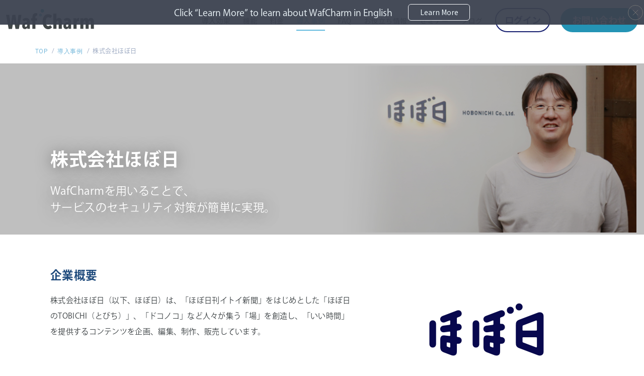

--- FILE ---
content_type: text/html; charset=UTF-8
request_url: https://www.wafcharm.com/jp/casestudy/%E6%A0%AA%E5%BC%8F%E4%BC%9A%E7%A4%BE%E3%81%BB%E3%81%BC%E6%97%A5/
body_size: 60682
content:
<!DOCTYPE html>
<html class="no-js" lang="ja">
  <head>
    <meta charset="utf-8">
    <meta name="HandheldFriendly" content="True">
    <meta name="MobileOptimized" content="320">
    <meta name="format-detection" content="telephone=no">
    <meta http-equiv="X-UA-Compatible" content="IE=edge">
    <!--[if IE]><meta http-equiv="cleartype" content="on"><![endif]-->
    <meta name="viewport" content="width=device-width, initial-scale=1, shrink-to-fit=no, user-scalable=yes" id="viewport">
              <link rel="stylesheet" href="//cdnjs.cloudflare.com/ajax/libs/slick-carousel/1.8.0/slick.min.css">
        <link rel="stylesheet" href="https://www.wafcharm.com/jp/wp/wp-content/themes/fcvanilla2/css/style.css?20240710">
    <link rel="stylesheet" href="https://www.wafcharm.com/jp/wp/wp-content/themes/fcvanilla2/css/blog-detail-classic.css">		<link rel="stylesheet" href="https://www.wafcharm.com/jp/wp/wp-content/themes/fcvanilla2/css/cms.css?20220301">    <meta name="thumbnail" content="https://www.wafcharm.com/wp/wp-content/themes/fcvanilla2/style2/img/common/header_logo.png" />
    <!-- Google Tag Manager-->
    <script>
      (function(w, d, s, l, i) {
      w[l] = w[l] || [];
      w[l].push({
      'gtm.start': new Date().getTime(),
      event: 'gtm.js'
      });
      var f = d.getElementsByTagName(s)[0],
      j = d.createElement(s),
      dl = l != 'dataLayer' ? '&l=' + l : '';
      j.async = true;
      j.src =
      'https://www.googletagmanager.com/gtm.js?id=' + i + dl;
      f.parentNode.insertBefore(j, f);
      })(window, document, 'script', 'dataLayer', 'GTM-TLGSK79');
    </script>
    <!-- End Google Tag Manager-->

<title>導入事例 - 株式会社ほぼ日｜WafCharm｜WAF自動運用サービス</title>

		<!-- All in One SEO 4.9.2 - aioseo.com -->
	<meta name="description" content="AWS / Azure WAF自動運用サービス「WafCharm（ワフチャーム）」の導入事例の一例として株式会社ほぼ日様の例を紹介します。" />
	<meta name="robots" content="max-image-preview:large" />
	<link rel="canonical" href="https://www.wafcharm.com/jp/casestudy/%e6%a0%aa%e5%bc%8f%e4%bc%9a%e7%a4%be%e3%81%bb%e3%81%bc%e6%97%a5/" />
	<meta name="generator" content="All in One SEO (AIOSEO) 4.9.2" />
		<meta property="og:locale" content="ja_JP" />
		<meta property="og:site_name" content="WafCharm｜WAF自動運用サービス" />
		<meta property="og:type" content="article" />
		<meta property="og:title" content="導入事例 - 株式会社ほぼ日｜WafCharm｜WAF自動運用サービス" />
		<meta property="og:description" content="AWS / Azure WAF自動運用サービス「WafCharm（ワフチャーム）」の導入事例の一例として株式会社ほぼ日様の例を紹介します。" />
		<meta property="og:url" content="https://www.wafcharm.com/jp/casestudy/%e6%a0%aa%e5%bc%8f%e4%bc%9a%e7%a4%be%e3%81%bb%e3%81%bc%e6%97%a5/" />
		<meta property="fb:admins" content="cscloud.inc" />
		<meta property="og:image" content="https://www.wafcharm.com/jp/wp/wp-content/uploads/2020/04/tmb_case_02.jpg" />
		<meta property="og:image:secure_url" content="https://www.wafcharm.com/jp/wp/wp-content/uploads/2020/04/tmb_case_02.jpg" />
		<meta property="og:image:width" content="540" />
		<meta property="og:image:height" content="304" />
		<meta property="article:published_time" content="2020-04-03T03:38:01+00:00" />
		<meta property="article:modified_time" content="2022-06-10T02:12:20+00:00" />
		<meta property="article:publisher" content="https://www.facebook.com/cscloud.inc" />
		<meta name="twitter:card" content="summary" />
		<meta name="twitter:site" content="@WafCharm_JP" />
		<meta name="twitter:title" content="導入事例 - 株式会社ほぼ日｜WafCharm｜WAF自動運用サービス" />
		<meta name="twitter:description" content="AWS / Azure WAF自動運用サービス「WafCharm（ワフチャーム）」の導入事例の一例として株式会社ほぼ日様の例を紹介します。" />
		<meta name="twitter:image" content="https://www.wafcharm.com/jp/wp/wp-content/uploads/2025/10/ogp_wc.png" />
		<!-- All in One SEO -->

<link rel='dns-prefetch' href='//cdnjs.cloudflare.com' />
<script type="text/javascript" id="wpp-js" src="https://www.wafcharm.com/jp/wp/wp-content/plugins/wordpress-popular-posts/assets/js/wpp.min.js?ver=7.3.6" data-sampling="0" data-sampling-rate="100" data-api-url="https://www.wafcharm.com/jp/wp-json/wordpress-popular-posts" data-post-id="4070" data-token="61346ffa9e" data-lang="0" data-debug="0"></script>
<link rel="alternate" title="oEmbed (JSON)" type="application/json+oembed" href="https://www.wafcharm.com/jp/wp-json/oembed/1.0/embed?url=https%3A%2F%2Fwww.wafcharm.com%2Fjp%2Fcasestudy%2F%25e6%25a0%25aa%25e5%25bc%258f%25e4%25bc%259a%25e7%25a4%25be%25e3%2581%25bb%25e3%2581%25bc%25e6%2597%25a5%2F" />
<link rel="alternate" title="oEmbed (XML)" type="text/xml+oembed" href="https://www.wafcharm.com/jp/wp-json/oembed/1.0/embed?url=https%3A%2F%2Fwww.wafcharm.com%2Fjp%2Fcasestudy%2F%25e6%25a0%25aa%25e5%25bc%258f%25e4%25bc%259a%25e7%25a4%25be%25e3%2581%25bb%25e3%2581%25bc%25e6%2597%25a5%2F&#038;format=xml" />
<link rel='stylesheet' id='wp-block-library-css' href='https://www.wafcharm.com/jp/wp/wp-includes/css/dist/block-library/style.min.css?ver=6.9' type='text/css' media='all' />
<style id='global-styles-inline-css' type='text/css'>
:root{--wp--preset--aspect-ratio--square: 1;--wp--preset--aspect-ratio--4-3: 4/3;--wp--preset--aspect-ratio--3-4: 3/4;--wp--preset--aspect-ratio--3-2: 3/2;--wp--preset--aspect-ratio--2-3: 2/3;--wp--preset--aspect-ratio--16-9: 16/9;--wp--preset--aspect-ratio--9-16: 9/16;--wp--preset--color--black: #000000;--wp--preset--color--cyan-bluish-gray: #abb8c3;--wp--preset--color--white: #ffffff;--wp--preset--color--pale-pink: #f78da7;--wp--preset--color--vivid-red: #cf2e2e;--wp--preset--color--luminous-vivid-orange: #ff6900;--wp--preset--color--luminous-vivid-amber: #fcb900;--wp--preset--color--light-green-cyan: #7bdcb5;--wp--preset--color--vivid-green-cyan: #00d084;--wp--preset--color--pale-cyan-blue: #8ed1fc;--wp--preset--color--vivid-cyan-blue: #0693e3;--wp--preset--color--vivid-purple: #9b51e0;--wp--preset--gradient--vivid-cyan-blue-to-vivid-purple: linear-gradient(135deg,rgb(6,147,227) 0%,rgb(155,81,224) 100%);--wp--preset--gradient--light-green-cyan-to-vivid-green-cyan: linear-gradient(135deg,rgb(122,220,180) 0%,rgb(0,208,130) 100%);--wp--preset--gradient--luminous-vivid-amber-to-luminous-vivid-orange: linear-gradient(135deg,rgb(252,185,0) 0%,rgb(255,105,0) 100%);--wp--preset--gradient--luminous-vivid-orange-to-vivid-red: linear-gradient(135deg,rgb(255,105,0) 0%,rgb(207,46,46) 100%);--wp--preset--gradient--very-light-gray-to-cyan-bluish-gray: linear-gradient(135deg,rgb(238,238,238) 0%,rgb(169,184,195) 100%);--wp--preset--gradient--cool-to-warm-spectrum: linear-gradient(135deg,rgb(74,234,220) 0%,rgb(151,120,209) 20%,rgb(207,42,186) 40%,rgb(238,44,130) 60%,rgb(251,105,98) 80%,rgb(254,248,76) 100%);--wp--preset--gradient--blush-light-purple: linear-gradient(135deg,rgb(255,206,236) 0%,rgb(152,150,240) 100%);--wp--preset--gradient--blush-bordeaux: linear-gradient(135deg,rgb(254,205,165) 0%,rgb(254,45,45) 50%,rgb(107,0,62) 100%);--wp--preset--gradient--luminous-dusk: linear-gradient(135deg,rgb(255,203,112) 0%,rgb(199,81,192) 50%,rgb(65,88,208) 100%);--wp--preset--gradient--pale-ocean: linear-gradient(135deg,rgb(255,245,203) 0%,rgb(182,227,212) 50%,rgb(51,167,181) 100%);--wp--preset--gradient--electric-grass: linear-gradient(135deg,rgb(202,248,128) 0%,rgb(113,206,126) 100%);--wp--preset--gradient--midnight: linear-gradient(135deg,rgb(2,3,129) 0%,rgb(40,116,252) 100%);--wp--preset--font-size--small: 13px;--wp--preset--font-size--medium: 20px;--wp--preset--font-size--large: 36px;--wp--preset--font-size--x-large: 42px;--wp--preset--spacing--20: 0.44rem;--wp--preset--spacing--30: 0.67rem;--wp--preset--spacing--40: 1rem;--wp--preset--spacing--50: 1.5rem;--wp--preset--spacing--60: 2.25rem;--wp--preset--spacing--70: 3.38rem;--wp--preset--spacing--80: 5.06rem;--wp--preset--shadow--natural: 6px 6px 9px rgba(0, 0, 0, 0.2);--wp--preset--shadow--deep: 12px 12px 50px rgba(0, 0, 0, 0.4);--wp--preset--shadow--sharp: 6px 6px 0px rgba(0, 0, 0, 0.2);--wp--preset--shadow--outlined: 6px 6px 0px -3px rgb(255, 255, 255), 6px 6px rgb(0, 0, 0);--wp--preset--shadow--crisp: 6px 6px 0px rgb(0, 0, 0);}:where(.is-layout-flex){gap: 0.5em;}:where(.is-layout-grid){gap: 0.5em;}body .is-layout-flex{display: flex;}.is-layout-flex{flex-wrap: wrap;align-items: center;}.is-layout-flex > :is(*, div){margin: 0;}body .is-layout-grid{display: grid;}.is-layout-grid > :is(*, div){margin: 0;}:where(.wp-block-columns.is-layout-flex){gap: 2em;}:where(.wp-block-columns.is-layout-grid){gap: 2em;}:where(.wp-block-post-template.is-layout-flex){gap: 1.25em;}:where(.wp-block-post-template.is-layout-grid){gap: 1.25em;}.has-black-color{color: var(--wp--preset--color--black) !important;}.has-cyan-bluish-gray-color{color: var(--wp--preset--color--cyan-bluish-gray) !important;}.has-white-color{color: var(--wp--preset--color--white) !important;}.has-pale-pink-color{color: var(--wp--preset--color--pale-pink) !important;}.has-vivid-red-color{color: var(--wp--preset--color--vivid-red) !important;}.has-luminous-vivid-orange-color{color: var(--wp--preset--color--luminous-vivid-orange) !important;}.has-luminous-vivid-amber-color{color: var(--wp--preset--color--luminous-vivid-amber) !important;}.has-light-green-cyan-color{color: var(--wp--preset--color--light-green-cyan) !important;}.has-vivid-green-cyan-color{color: var(--wp--preset--color--vivid-green-cyan) !important;}.has-pale-cyan-blue-color{color: var(--wp--preset--color--pale-cyan-blue) !important;}.has-vivid-cyan-blue-color{color: var(--wp--preset--color--vivid-cyan-blue) !important;}.has-vivid-purple-color{color: var(--wp--preset--color--vivid-purple) !important;}.has-black-background-color{background-color: var(--wp--preset--color--black) !important;}.has-cyan-bluish-gray-background-color{background-color: var(--wp--preset--color--cyan-bluish-gray) !important;}.has-white-background-color{background-color: var(--wp--preset--color--white) !important;}.has-pale-pink-background-color{background-color: var(--wp--preset--color--pale-pink) !important;}.has-vivid-red-background-color{background-color: var(--wp--preset--color--vivid-red) !important;}.has-luminous-vivid-orange-background-color{background-color: var(--wp--preset--color--luminous-vivid-orange) !important;}.has-luminous-vivid-amber-background-color{background-color: var(--wp--preset--color--luminous-vivid-amber) !important;}.has-light-green-cyan-background-color{background-color: var(--wp--preset--color--light-green-cyan) !important;}.has-vivid-green-cyan-background-color{background-color: var(--wp--preset--color--vivid-green-cyan) !important;}.has-pale-cyan-blue-background-color{background-color: var(--wp--preset--color--pale-cyan-blue) !important;}.has-vivid-cyan-blue-background-color{background-color: var(--wp--preset--color--vivid-cyan-blue) !important;}.has-vivid-purple-background-color{background-color: var(--wp--preset--color--vivid-purple) !important;}.has-black-border-color{border-color: var(--wp--preset--color--black) !important;}.has-cyan-bluish-gray-border-color{border-color: var(--wp--preset--color--cyan-bluish-gray) !important;}.has-white-border-color{border-color: var(--wp--preset--color--white) !important;}.has-pale-pink-border-color{border-color: var(--wp--preset--color--pale-pink) !important;}.has-vivid-red-border-color{border-color: var(--wp--preset--color--vivid-red) !important;}.has-luminous-vivid-orange-border-color{border-color: var(--wp--preset--color--luminous-vivid-orange) !important;}.has-luminous-vivid-amber-border-color{border-color: var(--wp--preset--color--luminous-vivid-amber) !important;}.has-light-green-cyan-border-color{border-color: var(--wp--preset--color--light-green-cyan) !important;}.has-vivid-green-cyan-border-color{border-color: var(--wp--preset--color--vivid-green-cyan) !important;}.has-pale-cyan-blue-border-color{border-color: var(--wp--preset--color--pale-cyan-blue) !important;}.has-vivid-cyan-blue-border-color{border-color: var(--wp--preset--color--vivid-cyan-blue) !important;}.has-vivid-purple-border-color{border-color: var(--wp--preset--color--vivid-purple) !important;}.has-vivid-cyan-blue-to-vivid-purple-gradient-background{background: var(--wp--preset--gradient--vivid-cyan-blue-to-vivid-purple) !important;}.has-light-green-cyan-to-vivid-green-cyan-gradient-background{background: var(--wp--preset--gradient--light-green-cyan-to-vivid-green-cyan) !important;}.has-luminous-vivid-amber-to-luminous-vivid-orange-gradient-background{background: var(--wp--preset--gradient--luminous-vivid-amber-to-luminous-vivid-orange) !important;}.has-luminous-vivid-orange-to-vivid-red-gradient-background{background: var(--wp--preset--gradient--luminous-vivid-orange-to-vivid-red) !important;}.has-very-light-gray-to-cyan-bluish-gray-gradient-background{background: var(--wp--preset--gradient--very-light-gray-to-cyan-bluish-gray) !important;}.has-cool-to-warm-spectrum-gradient-background{background: var(--wp--preset--gradient--cool-to-warm-spectrum) !important;}.has-blush-light-purple-gradient-background{background: var(--wp--preset--gradient--blush-light-purple) !important;}.has-blush-bordeaux-gradient-background{background: var(--wp--preset--gradient--blush-bordeaux) !important;}.has-luminous-dusk-gradient-background{background: var(--wp--preset--gradient--luminous-dusk) !important;}.has-pale-ocean-gradient-background{background: var(--wp--preset--gradient--pale-ocean) !important;}.has-electric-grass-gradient-background{background: var(--wp--preset--gradient--electric-grass) !important;}.has-midnight-gradient-background{background: var(--wp--preset--gradient--midnight) !important;}.has-small-font-size{font-size: var(--wp--preset--font-size--small) !important;}.has-medium-font-size{font-size: var(--wp--preset--font-size--medium) !important;}.has-large-font-size{font-size: var(--wp--preset--font-size--large) !important;}.has-x-large-font-size{font-size: var(--wp--preset--font-size--x-large) !important;}
/*# sourceURL=global-styles-inline-css */
</style>

<style id='classic-theme-styles-inline-css' type='text/css'>
/*! This file is auto-generated */
.wp-block-button__link{color:#fff;background-color:#32373c;border-radius:9999px;box-shadow:none;text-decoration:none;padding:calc(.667em + 2px) calc(1.333em + 2px);font-size:1.125em}.wp-block-file__button{background:#32373c;color:#fff;text-decoration:none}
/*# sourceURL=/wp-includes/css/classic-themes.min.css */
</style>
<link rel='stylesheet' id='wordpress-popular-posts-css-css' href='https://www.wafcharm.com/jp/wp/wp-content/plugins/wordpress-popular-posts/assets/css/wpp.css?ver=7.3.6' type='text/css' media='all' />
<link rel='stylesheet' id='-css' href='https://www.wafcharm.com/jp/wp/wp-content/themes/fcvanilla2/style.css' type='text/css' media='all' />
<script src="//cdnjs.cloudflare.com/ajax/libs/jquery/3.4.1/jquery.min.js?ver=3.4.1" id="jquery-core-js"></script>
<script src="//cdnjs.cloudflare.com/ajax/libs/jquery-migrate/3.1.0/jquery-migrate.min.js?ver=3.1.0" id="jquery-migrate-js"></script>
<link rel="https://api.w.org/" href="https://www.wafcharm.com/jp/wp-json/" /><link rel="alternate" title="JSON" type="application/json" href="https://www.wafcharm.com/jp/wp-json/wp/v2/casestudy/4070" /><link rel='shortlink' href='https://www.wafcharm.com/jp/?p=4070' />
<link rel="apple-touch-icon" sizes="180x180" href="/jp/wp/wp-content/uploads/fbrfg/apple-touch-icon.png">
<link rel="icon" type="image/png" sizes="32x32" href="/jp/wp/wp-content/uploads/fbrfg/favicon-32x32.png">
<link rel="icon" type="image/png" sizes="16x16" href="/jp/wp/wp-content/uploads/fbrfg/favicon-16x16.png">
<link rel="manifest" href="/jp/wp/wp-content/uploads/fbrfg/site.webmanifest">
<link rel="shortcut icon" href="/jp/wp/wp-content/uploads/fbrfg/favicon.ico">
<meta name="msapplication-TileColor" content="#da532c">
<meta name="msapplication-config" content="/jp/wp/wp-content/uploads/fbrfg/browserconfig.xml">
<meta name="theme-color" content="#ffffff">            <style id="wpp-loading-animation-styles">@-webkit-keyframes bgslide{from{background-position-x:0}to{background-position-x:-200%}}@keyframes bgslide{from{background-position-x:0}to{background-position-x:-200%}}.wpp-widget-block-placeholder,.wpp-shortcode-placeholder{margin:0 auto;width:60px;height:3px;background:#dd3737;background:linear-gradient(90deg,#dd3737 0%,#571313 10%,#dd3737 100%);background-size:200% auto;border-radius:3px;-webkit-animation:bgslide 1s infinite linear;animation:bgslide 1s infinite linear}</style>
            
<!-- Schema & Structured Data For WP v1.53 - -->
<script type="application/ld+json" class="saswp-schema-markup-output">
[{"@context":"https:\/\/schema.org\/","@graph":[{"@context":"https:\/\/schema.org\/","@type":"SiteNavigationElement","@id":"https:\/\/www.wafcharm.com\/jp\/#%e5%b0%8e%e5%85%a5%e5%8a%b9%e6%9e%9c","name":"\u5c0e\u5165\u52b9\u679c","url":"https:\/\/www.wafcharm.com\/jp\/benefits\/"},{"@context":"https:\/\/schema.org\/","@type":"SiteNavigationElement","@id":"https:\/\/www.wafcharm.com\/jp\/#%e6%a9%9f%e8%83%bd","name":"\u6a5f\u80fd","url":"https:\/\/www.wafcharm.com\/jp\/functions\/"},{"@context":"https:\/\/schema.org\/","@type":"SiteNavigationElement","@id":"https:\/\/www.wafcharm.com\/jp\/#%e6%96%99%e9%87%91","name":"\u6599\u91d1","url":"https:\/\/www.wafcharm.com\/jp\/pricing\/"},{"@context":"https:\/\/schema.org\/","@type":"SiteNavigationElement","@id":"https:\/\/www.wafcharm.com\/jp\/#%e5%b0%8e%e5%85%a5%e4%ba%8b%e4%be%8b","name":"\u5c0e\u5165\u4e8b\u4f8b","url":"https:\/\/www.wafcharm.com\/jp\/jp\/casestudy\/"},{"@context":"https:\/\/schema.org\/","@type":"SiteNavigationElement","@id":"https:\/\/www.wafcharm.com\/jp\/#faq","name":"FAQ","url":"https:\/\/www.wafcharm.com\/jp\/faq\/"},{"@context":"https:\/\/schema.org\/","@type":"SiteNavigationElement","@id":"https:\/\/www.wafcharm.com\/jp\/#%e3%81%8a%e5%bd%b9%e7%ab%8b%e3%81%a1%e6%83%85%e5%a0%b1","name":"\u304a\u5f79\u7acb\u3061\u60c5\u5831","url":"https:\/\/www.wafcharm.com\/jp\/jp\/knowledge\/"},{"@context":"https:\/\/schema.org\/","@type":"SiteNavigationElement","@id":"https:\/\/www.wafcharm.com\/jp\/#%e3%82%bb%e3%83%9f%e3%83%8a%e3%83%bc","name":"\u30bb\u30df\u30ca\u30fc","url":"https:\/\/www.wafcharm.com\/jp\/seminar\/"},{"@context":"https:\/\/schema.org\/","@type":"SiteNavigationElement","@id":"https:\/\/www.wafcharm.com\/jp\/#%e3%83%96%e3%83%ad%e3%82%b0","name":"\u30d6\u30ed\u30b0","url":"https:\/\/www.wafcharm.com\/jp\/jp\/blog\/"}]},

{"@context":"https:\/\/schema.org\/","@type":"BreadcrumbList","@id":"https:\/\/www.wafcharm.com\/jp\/casestudy\/%e6%a0%aa%e5%bc%8f%e4%bc%9a%e7%a4%be%e3%81%bb%e3%81%bc%e6%97%a5\/#breadcrumb","itemListElement":[{"@type":"ListItem","position":1,"item":{"@id":"https:\/\/www.wafcharm.com\/jp","name":"WafCharm\uff5cWAF\u81ea\u52d5\u904b\u7528\u30b5\u30fc\u30d3\u30b9"}},{"@type":"ListItem","position":2,"item":{"@id":"https:\/\/www.wafcharm.com\/jp\/casestudy\/","name":"\u5c0e\u5165\u4e8b\u4f8b"}},{"@type":"ListItem","position":3,"item":{"@id":"https:\/\/www.wafcharm.com\/jp\/casestudy\/%e6%a0%aa%e5%bc%8f%e4%bc%9a%e7%a4%be%e3%81%bb%e3%81%bc%e6%97%a5\/","name":"\u682a\u5f0f\u4f1a\u793e\u307b\u307c\u65e5"}}]}]
</script>

<script type="text/javascript" src="https://www.wafcharm.com/jp/wp/wp-content/themes/fcvanilla2/js/plibform.js"></script>
<script type="text/javascript">plib_save('ref_type','wafcharm.com');</script>
  </head>
  <body >
    <!-- Google Tag Manager (noscript)-->
    <noscript>
      <iframe src="https://www.googletagmanager.com/ns.html?id=GTM-TLGSK79" height="0" width="0" style="display:none;visibility:hidden"></iframe>
    </noscript>
    <!-- End Google Tag Manager (noscript)-->
    <div class="container">
            <header class="header-modify">
        <div class="modal-common-learn js-modal-learn">
          <div class="wrapper">
            <span class="modal-text">Click “Learn More” to learn about  WafCharm in English</span>
            <a class="modal-link ft-noto" href="https://www.cybersecuritycloud.com/wafcharm">
              <span class="link-wrapper is-above">
                <span class="link-text">Learn More</span>
              </span>
              <span class="link-wrapper is-below">
                <span class="link-text">Learn More</span>
              </span>
            </a>
            <span class="modal-toggle-close trans"></span>
          </div>
        </div>
        <div class="wrapper">
          <div class="logo"><a class="block trans" href="https://www.wafcharm.com/jp/"><img src="https://www.wafcharm.com/jp/wp/wp-content/themes/fcvanilla2/style2/img/common/header_logo.png" alt="WafCharm"></a></div>
          <div class="right-header">
            <div class="main-navigation ft-noto">
              <div class="overlay js-overlay"></div>
              <nav class="header-navigation is-modify">
                <div class="menu-container"><ul id="menu-pc%e3%83%a1%e3%83%8b%e3%83%a5%e3%83%bc" class="navigation-list"><li id="menu-item-6706" class="menu-item menu-item-type-post_type menu-item-object-page menu-item-6706"><a href="https://www.wafcharm.com/jp/benefits/">導入効果</a></li>
<li id="menu-item-7771" class="menu-item menu-item-type-post_type menu-item-object-page menu-item-7771"><a href="https://www.wafcharm.com/jp/functions/">機能</a></li>
<li id="menu-item-7770" class="menu-item menu-item-type-post_type menu-item-object-page menu-item-7770"><a href="https://www.wafcharm.com/jp/pricing/">料金</a></li>
<li id="menu-item-4336" class="menu-item menu-item-type-custom menu-item-object-custom is-active menu-item-4336"><a href="/jp/casestudy/">導入事例</a></li>
<li id="menu-item-4338" class="menu-item menu-item-type-post_type menu-item-object-page menu-item-4338"><a href="https://www.wafcharm.com/jp/faq/">FAQ</a></li>
<li id="menu-item-4350" class="menu-item menu-item-type-custom menu-item-object-custom menu-item-4350"><a href="/jp/knowledge/">お役立ち情報</a></li>
<li id="menu-item-5460" class="menu-item menu-item-type-post_type_archive menu-item-object-event menu-item-5460"><a href="https://www.wafcharm.com/jp/seminar/">セミナー</a></li>
<li id="menu-item-4337" class="menu-item menu-item-type-custom menu-item-object-custom menu-item-4337"><a href="/jp/blog/">ブログ</a></li>
</ul></div>                <div class="nav-button sm">
                  <a class="ft-noto button-orange is-focus" href="https://www.wafcharm.com/jp/contact/">お問い合わせ</a>
                  <a class="ft-noto button-sign is-focus" href="https://console.wafcharm.com/sign_in" target="_blank" rel="noopener">ログイン</a>
                </div>
              </nav>
            </div>
              <a class="ft-noto button-sign md focus" href="https://console.wafcharm.com/sign_in" target="_blank" rel="noopener">ログイン</a>
              <a class="ft-noto button-orange focus" href="https://www.wafcharm.com/jp/contact/">お問い合わせ</a>
            </div>
            <div class="button-menu sm js-button-menu"><span></span><span></span></div>
                  </div>
      </header>
      <main>
  <div class="breadcrumb-wrapper">
    <ul class="breadcrumb wrapper">
      <li><a class="trans" href="https://www.wafcharm.com/jp/">TOP</a></li>
      <li><a class="trans" href="https://www.wafcharm.com/jp/casestudy/">導入事例</a></li>
      <li>株式会社ほぼ日</li>
    </ul>
  </div>
  <section class="section-case-article">
    <div class="section-heading" style="background-image:url(https://www.wafcharm.com/jp/wp/wp-content/uploads/2020/04/4f81df3dd04d70b69f7c68839845f49b.jpg);">
    <figure class="thumb-image sm"><img src="https://www.wafcharm.com/jp/wp/wp-content/uploads/2020/04/tmb_case_02.jpg" class="attachment-thumbnail-casestudy size-thumbnail-casestudy wp-post-image wp-post-image" alt="" decoding="async" fetchpriority="high" srcset="https://www.wafcharm.com/jp/wp/wp-content/uploads/2020/04/tmb_case_02.jpg 540w, https://www.wafcharm.com/jp/wp/wp-content/uploads/2020/04/tmb_case_02-300x169.jpg 300w" sizes="(max-width: 540px) 100vw, 540px" /></figure>
      <div class="wrapper">
        <h1>株式会社ほぼ日</h1>
        <h2>WafCharmを用いることで、<br />
サービスのセキュリティ対策が簡単に実現。</h2>
      </div>
    </div>
    <div class="section-body">
      <div class="wrapper">
        <div class="header-information">
          <div class="img-box"><img src="https://www.wafcharm.com/jp/wp/wp-content/uploads/2020/04/8e9517ad072a12f5616c3a67345342d0.jpg" alt="株式会社ほぼ日"></div>          <div class="case-article-introduction" >
            <h2>企業概要</h2>
            <p>株式会社ほぼ日（以下、ほぼ日）は、「ほぼ日刊イトイ新聞」をはじめとした「ほぼ日のTOBICHI（とびち）」、「ドコノコ」など人々が集う「場」を創造し、「いい時間」を提供するコンテンツを企画、編集、制作、販売しています。</p>
          </div>
        </div>
        <div class="content-block">
          <div class="block-solving">
            <h3>課題</h3>
            <ul>
                            <li>1年に1回発生するアクセス過多でのサービス負荷の対策をしたい</li>
                            <li>サービス全体のセキュリティレベルを向上したい</li>
                            <li>サービス稼働に影響無く利用したい</li>
                          </ul>
          </div>
          <h2>WafCharmで課題解決</h2>
          <div class="block-solving is-waf-charm">
            <h3>成果</h3>
            <ul>
                            <li>WafCharm（ワフチャーム）を用いることで、サービスのセキュリティ対策が簡単に実現</li>
                            <li>担当者不要で運用可能なため、作業工数の削減が可能に</li>
                            <li>他サービスへの干渉もなく、WAFの運用を開始</li>
                          </ul>
          </div>
          <p>株式会社ほぼ日は、ウェブサイト『ほぼ日刊イトイ新聞』の運営をはじめとした「ほぼ日のTOBICHI」、「ドコノコ」など人々が集う「場」を創造し、「いい時間」を提供するコンテンツを企画、編集、制作、販売しています。今回は、セキュリティ対策の一環として導入を行なったAWS WAF自動運用サービス「WafCharm（ワフチャーム）」について情報システム部　川本比佐雄様にお話を伺いました。</p>
        </div>
      </div>
    </div>
  </section>
<!--section class="section-more-information">
  <div class="wrapper-small">
    <h2 class="more-title">WafCharmを<br class="sm">さらに詳しくご紹介！</h2>
    <ul class="button-group">
      <li><a class="more-button is-orange focus" href="https://lp.cscloud.co.jp/wc/WafCharm_casestudy/" target="_blank" rel="noopener">導入事例集をダウンロード</a></li>
    </ul>
  </div>
</section-->
<section class="section-more-information">
  <div class="wrapper-small">
    <h2 class="more-title lv2">WafCharmをさらに詳しくご紹介！</h2>
	  <ul class="list-buttons font-noto">
		  <li>
			  <div class="button-wrap"><a class="button-download trans" href="https://www.wafcharm.com/jp/materials/" target="_blank" rel="noopener">サービス資料を<br class="sp_br">ダウンロード</a></div>
		  </li>
	  </ul>
  </div>
</section>
  <section class="section-case-detail">
    <div class="wrapper">
      <div class="post-content">
                <div class="block-content">
          <h2>サービス改善に伴い、セキュリティの強化を実施</h2>
          <ul>
                        <li>
              <h3>「WafCharm（ワフチャーム）」導入のきっかけについてお聞かせいただけますでしょうか？</h3>
                            <div class="item-description"><p>川本：私は、ほぼ日に2007年から参画し、情報システム部でほぼ日の運営しているほぼすべてのサービスに関する開発・運用・保守業務を担当しています。 1998年スタートの「ほぼ日刊イトイ新聞」は代表取締役社長の糸井重里がエッセイを綴るウエブサイトとして始まった弊社の主力サービスです。<br />
ほぼ日刊イトイ新聞のオリジナルグッズ企画として読者の声を受け製作、2001年に販売を開始した「ほぼ日手帳」は、年々販売部数を伸ばしており弊社のヒット商品となっております。</p>
<p>このほぼ日手帳は毎年9月1日11時に次年度分の販売を開始するのですが、とにかくアクセスが集中してサイトの負荷がとても高いんです。3年くらい前から色々対策をしてきてはいるのですが、ストアページの改善をする上で、完全にクラウドに移行しようとなり、まずは「AWS」の利用を決定しました。</p>
<p>それにそれに伴って、ファイアーウォールだけでなく、WAFも入れてセキュリティ対策も万全にしていこうと決めました。WAF選定の過程で「WafCharm（ワフチャーム）」のことを知りました。</p>
</div>
              <figure class="img-box"><img width="740" height="408" src="https://www.wafcharm.com/jp/wp/wp-content/uploads/2020/04/pict_hobonichi_01.jpg" class="attachment-full size-full" alt="情報システム部　川本比佐雄様" decoding="async" /><figcaption>情報システム部　川本比佐雄様</figcaption></figure>            </li>
                        <li>
              <h3>「WafCharm（ワフチャーム）」導入の経緯についてお聞かせください。</h3>
                            <div class="item-description"><p>WAF選定にあたっていくつか必須要件と歓迎要件がありました。<br />
まず必須要件ですが、</p>
<ul>
<li>AWSに対応していること</li>
<li>CDNとAWSの間に設置できること</li>
<li>試用期間があること</li>
<li>マネージドサービスであること</li>
<li>遅延が少ないこと</li>
<li>柔軟な対応が可能なこと</li>
<li>誤検知対応などが即時で依頼できること</li>
</ul>
<p>とありまして、歓迎要件としては</p>
<ul>
<li>日本語で対応してもらえる</li>
<li>契約内容（月々の費用）の調整が相談できる</li>
</ul>
<p>の2点でした。</p>
<p>いろいろなWAFを探して、それぞれのWAFの営業担当の方に来ていただいて相談しつつ、入念に比較検討しました。<br />
「AWS」と同じ提供元のサービスである「AWS WAF」であれば簡単にスタートできる上、互換性もあります。トラフィックの量に応じた従量課金形式なので、弊社のように9月だけトラフィックが増加するような場合にマッチしています。</p>
<p><em>「AWS WAF」の運用は少し不安だったんですが、「WafCharm（ワフチャーム）」であれば運用は全て任せられる</em>し、新規脆弱性や誤検知の対応もできて、サポート面での課題も解決できると感じました。<em>日本語・日本時間での問い合わせもできるので、とても安心です。</em>海外のサポート窓口に頑張って英語で問い合わせして、対応に2日かかりますとか、時差があるとかだったら困りますし。</p>
<p>営業の方と話を進める中で「AWS WAF」を使って「WafCharm（ワフチャーム）」で運用することが一番要件にマッチしていると考え、決定しました。</p>
</div>
                          </li>
                        <li>
              <h3>「WafCharm（ワフチャーム）」を利用してみていかがでしたか？</h3>
                            <div class="item-description"><p><em>「WafCharm（ワフチャーム）」を導入して、ほぼ手放しで「AWS WAF」の運用を任せることができるようになって大変満足</em>しています。</p>
<p>本来であれば、「AWS WAF」を導入後もチューニングやログを見ながらのフィルター設定変更などいろいろやる必要がありますが、そういった作業をおまかせできるのは非常に助かります。誤検知とかエラーが出た時は、その内容を確認して問い合わせして対応してもらうだけなので、とても快適です。</p>
</div>
              <figure class="img-box"><img width="1280" height="640" src="https://www.wafcharm.com/jp/wp/wp-content/uploads/2020/04/img_hobonichi_01.png" class="attachment-full size-full" alt="AWS WAF運用の不安をWafCharmで解決" decoding="async" /></figure>            </li>
                        <li>
              <h3>今後の展望をお聞かせいただけますでしょうか？</h3>
                            <div class="item-description"><p>数多くのサービスを提供する上で、情報の管理やセキュリティレベルの向上は重要だと考えております。今回は、サービス自体のセキュリティの質を上げるために、「AWS WAF」と「WafCharm（ワフチャーム）」を導入しました。これからもサービスに伴うセキュリティ対策だけでなく、社内のセキュリティ対策にもより一層力を入れていきたいです。</p>
</div>
              <figure class="img-box"><img width="739" height="236" src="https://www.wafcharm.com/jp/wp/wp-content/uploads/2020/04/pict_hobonichi_02.jpg" class="attachment-full size-full" alt="" decoding="async" loading="lazy" /></figure>            </li>
                        <li>
              <h3>ありがとうございました。</h3>
                            <div class="item-description"></div>
                          </li>
                      </ul>
        </div>
              </div>
    </div>
  </section>
<section class="section-more-information">
  <div class="wrapper-small">
    <h2 class="more-title lv2">WafCharmをさらに詳しくご紹介！</h2>
	  <ul class="list-buttons font-noto">
		  <li>
			  <div class="button-wrap"><a class="button-download trans" href="https://www.wafcharm.com/jp/materials/" target="_blank" rel="noopener">サービス資料を<br class="sp_br">ダウンロード</a></div>
		  </li>
	  </ul>
  </div>
</section>
  <section class="section-cases">
    <div class="wrapper">
      <div class="cases-wrapper">
        <h2 class="cases-title">その他の導入事例</h2>
        <ul class="list-case main-casestudy js-case-study-refer">
                    <li class="item">
            <a class="item-link trans" href="https://www.wafcharm.com/jp/casestudy/peptidream/">
              <div class="case-wrap">
                <figure class="case-image">
                  <img loading="lazy" src="https://www.wafcharm.com/jp/wp/wp-content/uploads/2025/08/logo-5-1.png" alt="ペプチドリーム株式会社">
                </figure>                <p class="logo-text is-aws">AWS</p>
              </div>
              <figure class="thumb-image">
                <img src="https://www.wafcharm.com/jp/wp/wp-content/uploads/2025/08/thumb-image-5.png" width="257" height="145" loading="lazy">
              </figure>
              <div class="box-detail">
                <p class="case-text">WafCharmの導入で、初めての外部公開システムを安心安全にリリースできました！</p>
                <p class="link-read js-hover hover"><span class="wrap-text above"><span class="fixed">詳しく読む</span></span></p>
              </div>
            </a>
          </li>
                    <li class="item">
            <a class="item-link trans" href="https://www.wafcharm.com/jp/casestudy/jtbpublishing/">
              <div class="case-wrap">
                <figure class="case-image">
                  <img loading="lazy" src="https://www.wafcharm.com/jp/wp/wp-content/uploads/2025/07/logo-4-1.png" alt="株式会社JTBパブリッシング">
                </figure>                <p class="logo-text is-aws">AWS</p>
              </div>
              <figure class="thumb-image">
                <img src="https://www.wafcharm.com/jp/wp/wp-content/uploads/2025/07/thumb-image-4.png" width="257" height="145" loading="lazy">
              </figure>
              <div class="box-detail">
                <p class="case-text">AWS移行時のWAF運用課題をWafCharmで解決！
運用の自動化と手厚いサポートで運用負荷を抑えながら高度なセキュリティを実現できました。</p>
                <p class="link-read js-hover hover"><span class="wrap-text above"><span class="fixed">詳しく読む</span></span></p>
              </div>
            </a>
          </li>
                    <li class="item">
            <a class="item-link trans" href="https://www.wafcharm.com/jp/casestudy/maruhanichiro/">
              <div class="case-wrap">
                <figure class="case-image">
                  <img loading="lazy" src="https://www.wafcharm.com/jp/wp/wp-content/uploads/2025/05/logo-4.png" alt="マルハニチロ株式会社">
                </figure>                <p class="logo-text is-aws">AWS</p>
              </div>
              <figure class="thumb-image">
                <img src="https://www.wafcharm.com/jp/wp/wp-content/uploads/2025/05/thumb-image-3-835x470.png" width="257" height="145" loading="lazy">
              </figure>
              <div class="box-detail">
                <p class="case-text">AWS WAFの運用負荷を軽減！
WafCharmで負担を軽減しながらもセキュリティをしっかりと担保できています。</p>
                <p class="link-read js-hover hover"><span class="wrap-text above"><span class="fixed">詳しく読む</span></span></p>
              </div>
            </a>
          </li>
                    <li class="item">
            <a class="item-link trans" href="https://www.wafcharm.com/jp/casestudy/g-plan/">
              <div class="case-wrap">
                <figure class="case-image">
                  <img loading="lazy" src="https://www.wafcharm.com/jp/wp/wp-content/uploads/2025/03/logo-2.png" alt="ジー・プラン株式会社">
                </figure>                <p class="logo-text is-aws">AWS</p>
              </div>
              <figure class="thumb-image">
                <img src="https://www.wafcharm.com/jp/wp/wp-content/uploads/2025/03/thumb-image-2-835x470.png" width="257" height="145" loading="lazy">
              </figure>
              <div class="box-detail">
                <p class="case-text">AWS移行に伴う外部公開システムのセキュリティ課題をWafCharmで解決！
AWS WAFの運用負荷を抑えながらセキュリティの強化を実現できました。</p>
                <p class="link-read js-hover hover"><span class="wrap-text above"><span class="fixed">詳しく読む</span></span></p>
              </div>
            </a>
          </li>
                    <li class="item">
            <a class="item-link trans" href="https://www.wafcharm.com/jp/casestudy/i-auc/">
              <div class="case-wrap">
                <figure class="case-image">
                  <img loading="lazy" src="https://www.wafcharm.com/jp/wp/wp-content/uploads/2025/02/logo-3.png" alt="株式会社アイオーク">
                </figure>                <p class="logo-text is-aws">AWS</p>
              </div>
              <figure class="thumb-image">
                <img src="https://www.wafcharm.com/jp/wp/wp-content/uploads/2025/02/20250213_CSC_6R8A0844-835x470.jpg" width="257" height="145" loading="lazy">
              </figure>
              <div class="box-detail">
                <p class="case-text">少人数で月間数億リクエストのセキュリティ監視を実現。
WafCharmでAWS WAFの運用やログ分析工数を約10%削減できます。</p>
                <p class="link-read js-hover hover"><span class="wrap-text above"><span class="fixed">詳しく読む</span></span></p>
              </div>
            </a>
          </li>
                    <li class="item">
            <a class="item-link trans" href="https://www.wafcharm.com/jp/casestudy/towerrecords/">
              <div class="case-wrap">
                <figure class="case-image">
                  <img loading="lazy" src="https://www.wafcharm.com/jp/wp/wp-content/uploads/2024/11/logo-2.png" alt="タワーレコード株式会社">
                </figure>                <p class="logo-text is-aws">AWS</p>
              </div>
              <figure class="thumb-image">
                <img src="https://www.wafcharm.com/jp/wp/wp-content/uploads/2024/11/thumb-image-1-835x470.png" width="257" height="145" loading="lazy">
              </figure>
              <div class="box-detail">
                <p class="case-text">新規サービスのリリースラッシュの中でも強固なセキュリティをWafCharmで実現。
少数メンバーでもAWS WAFをしっかり運用しています。</p>
                <p class="link-read js-hover hover"><span class="wrap-text above"><span class="fixed">詳しく読む</span></span></p>
              </div>
            </a>
          </li>
                    <li class="item">
            <a class="item-link trans" href="https://www.wafcharm.com/jp/casestudy/coconala/">
              <div class="case-wrap">
                <figure class="case-image">
                  <img loading="lazy" src="https://www.wafcharm.com/jp/wp/wp-content/uploads/2022/10/coconala_logo-2.png" alt="株式会社ココナラ">
                </figure>                <p class="logo-text is-aws">AWS</p>
              </div>
              <figure class="thumb-image">
                <img src="https://www.wafcharm.com/jp/wp/wp-content/uploads/2022/10/a9e887bfa478fbd8a741e96287362251.jpg" width="257" height="145" loading="lazy">
              </figure>
              <div class="box-detail">
                <p class="case-text">WafCharmを活用し、攻撃状況をリアルタイムにモニタリング。
プロアクティブな防御が可能になり、月10万件ほどの攻撃をWAFで防御できています。</p>
                <p class="link-read js-hover hover"><span class="wrap-text above"><span class="fixed">詳しく読む</span></span></p>
              </div>
            </a>
          </li>
                    <li class="item">
            <a class="item-link trans" href="https://www.wafcharm.com/jp/casestudy/freee/">
              <div class="case-wrap">
                <figure class="case-image">
                  <img loading="lazy" src="https://www.wafcharm.com/jp/wp/wp-content/uploads/2022/07/freee_logo.png" alt="freee株式会社">
                </figure>                <p class="logo-text is-aws">AWS</p>
              </div>
              <figure class="thumb-image">
                <img src="https://www.wafcharm.com/jp/wp/wp-content/uploads/2022/07/de5e9f7b7a1ba407bdca291ed3cffa77.jpg" width="257" height="145" loading="lazy">
              </figure>
              <div class="box-detail">
                <p class="case-text">9割超の不正アクセスをブロックしてくれるWafCharm。
運用もお任せできるため、なくてはならないセキュリティ対策ツールのひとつです。</p>
                <p class="link-read js-hover hover"><span class="wrap-text above"><span class="fixed">詳しく読む</span></span></p>
              </div>
            </a>
          </li>
                    <li class="item">
            <a class="item-link trans" href="https://www.wafcharm.com/jp/casestudy/booklive/">
              <div class="case-wrap">
                <figure class="case-image">
                  <img loading="lazy" src="https://www.wafcharm.com/jp/wp/wp-content/uploads/2022/06/booklive_logo.jpg" alt="株式会社BookLive">
                </figure>                <p class="logo-text is-aws">AWS</p>
              </div>
              <figure class="thumb-image">
                <img src="https://www.wafcharm.com/jp/wp/wp-content/uploads/2022/06/img_casestudy_booklive.jpg" width="257" height="145" loading="lazy">
              </figure>
              <div class="box-detail">
                <p class="case-text">電子書籍配信サービスのセキュリティ対策にAWS WAFとWafCharmを導入。人的リソースに負担をかけずに、サイバー攻撃の脅威からサービスを防御できているのはWafCharmのおかげです。</p>
                <p class="link-read js-hover hover"><span class="wrap-text above"><span class="fixed">詳しく読む</span></span></p>
              </div>
            </a>
          </li>
                    <li class="item">
            <a class="item-link trans" href="https://www.wafcharm.com/jp/casestudy/enechange/">
              <div class="case-wrap">
                <figure class="case-image">
                  <img loading="lazy" src="https://www.wafcharm.com/jp/wp/wp-content/uploads/2024/02/enechange_logo.png" alt="ENECHANGE株式会社">
                </figure>                <p class="logo-text is-aws">AWS</p>
              </div>
              <figure class="thumb-image">
                <img src="https://www.wafcharm.com/jp/wp/wp-content/uploads/2024/02/thumb-image-1.jpg" width="257" height="145" loading="lazy">
              </figure>
              <div class="box-detail">
                <p class="case-text">管理負荷とコストの軽減を目的に、運用環境をAWSに一本化。
WafCharmで幅広いプロダクトのセキュリティを簡単に強化できました。</p>
                <p class="link-read js-hover hover"><span class="wrap-text above"><span class="fixed">詳しく読む</span></span></p>
              </div>
            </a>
          </li>
                    <li class="item">
            <a class="item-link trans" href="https://www.wafcharm.com/jp/casestudy/hypersoft/">
              <div class="case-wrap">
                <figure class="case-image">
                  <img loading="lazy" src="https://www.wafcharm.com/jp/wp/wp-content/uploads/2022/07/logo.png" alt="株式会社ハイパーソフト">
                </figure>                <p class="logo-text is-azure">Azure</p>
              </div>
              <figure class="thumb-image">
                <img src="https://www.wafcharm.com/jp/wp/wp-content/uploads/2022/08/ad0c9dd45ef7bca1a71d8b43f9be0d1c.jpg" width="257" height="145" loading="lazy">
              </figure>
              <div class="box-detail">
                <p class="case-text">Azure WAFを自動かつ適切に運用してくれるWafCharmによって強固なセキュリティを担保。
開発のみに集中することができます。</p>
                <p class="link-read js-hover hover"><span class="wrap-text above"><span class="fixed">詳しく読む</span></span></p>
              </div>
            </a>
          </li>
                    <li class="item">
            <a class="item-link trans" href="https://www.wafcharm.com/jp/casestudy/note/">
              <div class="case-wrap">
                <figure class="case-image">
                  <img loading="lazy" src="https://www.wafcharm.com/jp/wp/wp-content/uploads/2022/03/note_120x40.png" alt="note株式会社">
                </figure>                <p class="logo-text is-aws">AWS</p>
              </div>
              <figure class="thumb-image">
                <img src="https://www.wafcharm.com/jp/wp/wp-content/uploads/2022/03/img_casestudy_note.jpg" width="257" height="145" loading="lazy">
              </figure>
              <div class="box-detail">
                <p class="case-text">WafCharm導入でDDoS対策にかけていたリソースを大幅削減。SREチーム本来の業務に取り組めるようになりました。</p>
                <p class="link-read js-hover hover"><span class="wrap-text above"><span class="fixed">詳しく読む</span></span></p>
              </div>
            </a>
          </li>
                    <li class="item">
            <a class="item-link trans" href="https://www.wafcharm.com/jp/casestudy/kray/">
              <div class="case-wrap">
                <figure class="case-image">
                  <img loading="lazy" src="https://www.wafcharm.com/jp/wp/wp-content/uploads/2021/06/kray_logo.png" alt="株式会社クレイ">
                </figure>                <p class="logo-text is-aws">AWS</p>
              </div>
              <figure class="thumb-image">
                <img src="https://www.wafcharm.com/jp/wp/wp-content/uploads/2021/06/a98b1120712ae2558c294773114e59b3.png" width="257" height="145" loading="lazy">
              </figure>
              <div class="box-detail">
                <p class="case-text">WafCharmの導入により、日々数万人のアクティブユーザーが利用するDocBaseのセキュリティ対策を安価に構築することができました。</p>
                <p class="link-read js-hover hover"><span class="wrap-text above"><span class="fixed">詳しく読む</span></span></p>
              </div>
            </a>
          </li>
                    <li class="item">
            <a class="item-link trans" href="https://www.wafcharm.com/jp/casestudy/cells/">
              <div class="case-wrap">
                <figure class="case-image">
                  <img loading="lazy" src="https://www.wafcharm.com/jp/wp/wp-content/uploads/2022/03/cells_logo-1.png" alt="株式会社Cells">
                </figure>                <p class="logo-text is-azure">Azure</p>
              </div>
              <figure class="thumb-image">
                <img src="https://www.wafcharm.com/jp/wp/wp-content/uploads/2022/03/img_casestudy_cells.jpg" width="257" height="145" loading="lazy">
              </figure>
              <div class="box-detail">
                <p class="case-text">Azure WAFとWafCharmにより、Azureで運用中のサービスに強固なセキュリティを構築。
リリース予定のフルクラウド版サービスに向け、知見も蓄積できています。</p>
                <p class="link-read js-hover hover"><span class="wrap-text above"><span class="fixed">詳しく読む</span></span></p>
              </div>
            </a>
          </li>
                    <li class="item">
            <a class="item-link trans" href="https://www.wafcharm.com/jp/casestudy/classi%e6%a0%aa%e5%bc%8f%e4%bc%9a%e7%a4%be/">
              <div class="case-wrap">
                <figure class="case-image">
                  <img loading="lazy" src="https://www.wafcharm.com/jp/wp/wp-content/uploads/2020/12/logosmall.png" alt="Classi株式会社">
                </figure>                <p class="logo-text is-aws">AWS</p>
              </div>
              <figure class="thumb-image">
                <img src="https://www.wafcharm.com/jp/wp/wp-content/uploads/2020/12/802e6b8a6ce474254bef2973ecaddc7c.jpg" width="257" height="145" loading="lazy">
              </figure>
              <div class="box-detail">
                <p class="case-text">AWS WAFを利用するなら、24時間365日のサポートが受けられる
WafCharmをセットにして運用したいと考えていました。</p>
                <p class="link-read js-hover hover"><span class="wrap-text above"><span class="fixed">詳しく読む</span></span></p>
              </div>
            </a>
          </li>
                  </ul>
      </div>
    </div>
  </section>
<section class="section-more-information intro-document is-information-modify">
  <div class="wrapper-small">
    <p class="more-text">ご利用お申し込み、お見積り依頼、<br class="sm">その他お問い合わせなど</p>
    <h2 class="more-title">WafCharmのお問い合わせは<br class="sm">こちらから！</h2>
    <ul class="list-button">
      <li><a class="button-primary is-light-blue is-left focus" href="https://www.wafcharm.com/jp/contact/">問い合わせる</a></li>
      <!--li><a class="button-primary is-light-blue is-right focus" href="https://timerex.net/s/csc/98631fbe" target="_blank" rel="noopener">オンラインで相談する</a></li-->
      <li><a class="button-primary is-light-blue is-right focus" href="https://console.wafcharm.com/sign_up" rel="noopener" target="_blank">無料トライアル</a></li>
    </ul>
  </div>
</section></main>
<footer class="footer-modify">
  <div class="banner-document js-banner-document">
    <a class="bnr-button js-banner-close" href="javascript:void(0);"></a>
    <a class="banner-image" href="https://go.wafcharm.com/wc/popup/btm/materials/">
      <img class="is-off" src="https://www.wafcharm.com/jp/wp/wp-content/uploads/2023/06/wafcharm_popup_off-1.png" alt="">
      <img class="is-on" src="https://www.wafcharm.com/jp/wp/wp-content/uploads/2023/06/wafcharm_popup_on-1.png" alt="">
    </a>
  </div>
<div class="wrapper footer-box">
  <div class="box-group">
    <div class="box-two">
      <ul class="list-nav">
        <li><a class="link-nav is-big trans" href="https://console.wafcharm.com/sign_in" target="_blank" rel="noopener">ログイン</a></li>
        <li><a class="link-nav is-big trans" href="https://console.wafcharm.com/sign_up" target="_blank" rel="noopener noreferrer">無料トライアル</a></li>
        <li><a class="link-nav is-big trans" href="https://www.wafcharm.com/jp/contact/">お問い合わせ</a></li>
        <li><a class="link-nav is-big trans" href="https://www.wafcharm.com/jp/aws-mp/">WafCharm for AWS Marketplace</a></li>
      </ul>
    </div>
    <div class="box-three">
      <ul class="list-nav">
        <li><a class="link-nav trans" href="https://www.wafcharm.com/jp/">ホーム</a></li>
        <li><a class="link-nav trans" href="https://www.wafcharm.com/jp/service/">サービス紹介</a></li>
        <li><a class="link-nav trans" href="https://www.wafcharm.com/jp/functions/">機能</a></li>
        <li><a class="link-nav trans" href="https://www.wafcharm.com/jp/benefits/">導入効果</a></li><li><a class="link-nav trans" href="https://www.wafcharm.com/jp/pricing/">料金</a></li> 
        <li><a class="link-nav trans" href="https://www.wafcharm.com/jp/casestudy/">導入事例</a></li>
        <li><a class="link-nav trans" href="https://www.wafcharm.com/jp/faq/">FAQ</a></li>
      </ul>
      <ul class="list-nav">
        <li><a class="link-nav trans" href="https://www.wafcharm.com/jp/knowledge/">お役立ち情報</a></li>
        <li><a class="link-nav trans" href="https://www.wafcharm.com/jp/blog/">ブログ</a></li>
        <li><a class="link-nav trans" href="https://www.wafcharm.com/jp/seminar/">セミナー・イベント</a></li>
        <li><a class="link-nav trans" href="https://www.wafcharm.com/jp/news/">ニュース</a></li>
        <li><a class="link-nav trans" href="https://www.wafcharm.com/jp/partners/">販売パートナー</a></li>
      </ul>
      <ul class="list-nav is-modify">
        <li><a class="link-nav trans" href="https://www.cscloud.co.jp/" target="_blank" rel="noopener">会社情報</a></li>
        <li><a class="link-nav trans" href="https://www.cscloud.co.jp/privacy/" target="_blank" rel="noopener">プライバシーポリシー</a></li>
        <li><a class="link-nav trans" href="https://www.wafcharm.com/jp/resources/">リーガル</a></li>
      </ul>
    </div>
  </div>
</div>
<div class="footer-bottom">
  <div class="wrapper">
    <div class="bottom-left">
      <div class="box-one">
        <figure class="logo-image"><img src="https://www.wafcharm.com/jp/wp/wp-content/themes/fcvanilla2/style2/img/common/logo_img_02.png" alt="WafCharm" width="182" height="42" loading="lazy"></figure>
      </div>
      <ul class="list-social">
        <li><a class="trans" href="https://twitter.com/WafCharm_JP" target="_blank" rel="noopener"><img src="https://www.wafcharm.com/jp/wp/wp-content/themes/fcvanilla2/style2/img/common/cmn_icon_twitter.png" alt="Twitter" width="40" height="40" loading="lazy"></a></li>
        <li><a class="trans" href="https://www.facebook.com/wafcharm/" target="_blank" rel="noopener"><img src="https://www.wafcharm.com/jp/wp/wp-content/themes/fcvanilla2/style2/img/common/cmn_icon_facebook.png" alt="Facebook" width="40" height="40" loading="lazy"></a></li>
      </ul>
    </div>
    <div class="coppyright">&copy; <a class="trans" href="http://www.cscloud.co.jp/" target="_blank" rel="noopener">Cyber Security Cloud, Inc.</a> All Rights Reserved.</div>
  </div>
</div>
</footer>
</div>

<!-- FC - Moved gCSVUrl to bottom -->
<script>var gCSVUrl = 'https://www.wafcharm.com/jp/wp/wp-content/themes/fcvanilla2/js/pagelist.csv';</script>

<script type="speculationrules">
{"prefetch":[{"source":"document","where":{"and":[{"href_matches":"/jp/*"},{"not":{"href_matches":["/jp/wp/wp-*.php","/jp/wp/wp-admin/*","/jp/wp/wp-content/uploads/*","/jp/wp/wp-content/*","/jp/wp/wp-content/plugins/*","/jp/wp/wp-content/themes/fcvanilla2/*","/jp/*\\?(.+)"]}},{"not":{"selector_matches":"a[rel~=\"nofollow\"]"}},{"not":{"selector_matches":".no-prefetch, .no-prefetch a"}}]},"eagerness":"conservative"}]}
</script>
<script type="module"  src="https://www.wafcharm.com/jp/wp/wp-content/plugins/all-in-one-seo-pack/dist/Lite/assets/table-of-contents.95d0dfce.js?ver=4.9.2" id="aioseo/js/src/vue/standalone/blocks/table-of-contents/frontend.js-js"></script>
<script src="//cdnjs.cloudflare.com/ajax/libs/slick-carousel/1.8.0/slick.min.js?ver=1.8.0" id="slick-js"></script>
<script src="//cdnjs.cloudflare.com/ajax/libs/jquery-csv/1.0.9/jquery.csv.min.js?ver=1.0.9" id="jquery-csv-js"></script>
<script src="//cdnjs.cloudflare.com/ajax/libs/jquery.matchHeight/0.7.2/jquery.matchHeight-min.js?ver=0.7.2" id="matchheight-js"></script>
<script src="https://www.wafcharm.com/jp/wp/wp-content/themes/fcvanilla2/js/scripts.js?ver=20240131" id="fc-script-js"></script>

<!-- FC - Moved "Typekit" to bottom -->
<script>
  (function(d) {
    var config = {
    kitId: 'kce0vnw',
    scriptTimeout: 3000,
    async: true
    },
    h=d.documentElement,t=setTimeout(function(){h.className=h.className.replace(/\\bwf-loading\b/g,"")+" wf-inactive";},config.scriptTimeout),tk=d.createElement("script"),f=false,s=d.getElementsByTagName("script")[0],a;h.className+=" wf-loading";tk.src='https://use.typekit.net/'+config.kitId+'.js';tk.async=true;tk.onload=tk.onreadystatechange=function(){a=this.readyState;if(f||a&&a!="complete"&&a!="loaded")return;f=true;clearTimeout(t);try{Typekit.load(config)}catch(e){}};s.parentNode.insertBefore(tk,s)
    })(document);
  </script>
  <!-- FC - Load webfont asynchronously -->
  <script>
  window.WebFontConfig = {
    google: {
      families: ['Noto Sans JP:400,700,900:japanese', 'Roboto:400,700', 'Inter:700', 'Montserrat:400,700&display=swap']
    }
  };
  (function () {
    var wf = document.createElement('script');
    wf.src = 'https://ajax.googleapis.com/ajax/libs/webfont/1.6.26/webfont.js';
    wf.type = 'text/javascript';
    wf.async = 'true';
    var s = document.getElementsByTagName('script')[0];
    s.parentNode.insertBefore(wf, s);
  })();
</script>


    <!--script>
      window.intercomSettings = {
        api_base: "https://api-iam.intercom.io",
        app_id: "wezqufls",
        custom_launcher_selector:'.intercom-link'
      };
    </script>
    <script>
      // We pre-filled your app ID in the widget URL: 'https://widget.intercom.io/widget/wezqufls'
      (function(){var w=window;var ic=w.Intercom;if(typeof ic==="function"){ic('reattach_activator');ic('update',w.intercomSettings);}else{var d=document;var i=function(){i.c(arguments);};i.q=[];i.c=function(args){i.q.push(args);};w.Intercom=i;var l=function(){var s=d.createElement('script');s.type='text/javascript';s.async=true;s.src='https://widget.intercom.io/widget/wezqufls';var x=d.getElementsByTagName('script')[0];x.parentNode.insertBefore(s,x);};if(document.readyState==='complete'){l();}else if(w.attachEvent){w.attachEvent('onload',l);}else{w.addEventListener('load',l,false);}}})();
    </script>
    <script>
	if($(location).attr('href').match('chat_on')) {
	  Intercom('show');
	}
	</script-->
</body>
</html>


--- FILE ---
content_type: text/css
request_url: https://www.wafcharm.com/jp/wp/wp-content/themes/fcvanilla2/css/style.css?20240710
body_size: 58582
content:
@charset "UTF-8";
/* COMPASS
 * ----------------------------------------------- */
html, body, div, span, applet, object, iframe,
h1, h2, h3, h4, h5, h6, p, blockquote, pre,
a, abbr, acronym, address, big, cite, code,
del, dfn, em, img, ins, kbd, q, s, samp,
small, strike, strong, sub, sup, tt, var,
b, u, i, center,
dl, dt, dd, ol, ul, li,
fieldset, form, label, legend,
table, caption, tbody, tfoot, thead, tr, th, td,
article, aside, canvas, details, embed,
figure, figcaption, footer, header, hgroup,
menu, nav, output, ruby, section, summary,
time, mark, audio, video {
  margin: 0;
  padding: 0;
  border: 0;
  font: inherit;
  font-size: 100%;
  vertical-align: baseline;
}

html {
  line-height: 1;
}

ol, ul {
  list-style: none;
}

table {
  border-collapse: collapse;
  border-spacing: 0;
}

caption, th, td {
  text-align: left;
  font-weight: normal;
  vertical-align: middle;
}

q, blockquote {
  quotes: none;
}
q:before, q:after, blockquote:before, blockquote:after {
  content: "";
  content: none;
}

a img {
  border: none;
}

article, aside, details, figcaption, figure, footer, header, hgroup, main, menu, nav, section, summary {
  display: block;
}

/* BASE
 * ----------------------------------------------- */
/* MEDIA QUERIES
 * ----------------------------------------------- */
/* ADDITIONAL RESET
 * ----------------------------------------------- */
*,
*:before,
*:after {
  -moz-box-sizing: border-box;
  -webkit-box-sizing: border-box;
  box-sizing: border-box;
}

body * {
  max-height: 99999em;
}

img {
  display: inline-block;
  vertical-align: middle;
  max-width: 100%;
}

input,
label,
select,
button,
textarea {
  margin: 0;
  border: 0;
  padding: 0;
  display: inline-block;
  vertical-align: middle;
  white-space: normal;
  background: none;
  font: inherit;
  line-height: 1;
}

input:focus,
button:focus,
select:focus {
  outline: 0;
}

/* Make webkit render the search input like a normal text field */
input[type=search] {
  -webkit-appearance: textfield;
}

/* Turn off the recent search for webkit. It adds about 15px padding on the left */
::-webkit-search-decoration {
  display: none;
}

/* Turn off scroll bars in IE unless needed */
textarea {
  overflow: auto;
  white-space: pre-line;
}

/* PRINTING
 * ----------------------------------------------- */
@media print {
  body {
    -webkit-print-color-adjust: exact;
  }

  html,
  body {
    margin: 0;
  }

  @page {
    margin: 0;
  }
  @page :left {
    margin: 0;
  }
  @page :right {
    margin: 0;
  }
  @page :first {
    margin-top: 0;
  }
}
/* GENERAL
 * ----------------------------------------------- */
body {
  color: #5a6469;
  font-family: "kozuka-gothic-pr6n", sans-serif;
  font-size: 13px;
  font-weight: 400;
  line-height: 1.4;
  -webkit-text-size-adjust: none;
  -moz-text-size-adjust: none;
  -ms-text-size-adjust: none;
  transition: opacity 0.3s;
}

.ft-noto {
  font-family: "Noto Sans JP", sans-serif;
}

.ft-montserrat {
  font-family: Montserrat, sans-serif;
}

.ft-hiragino {
  font-family: "ヒラギノ角ゴ ProN W3", "Hiragino Kaku Gothic ProN", "游ゴシック", YuGothic, "Yu Gothic", "メイリオ", Meiryo, Verdana, sans-serif;
}

/* HELPERS
 * ----------------------------------------------- */
a {
  color: inherit;
  text-decoration: none;
}

.hidden {
  display: none;
}

.invisible {
  visibility: hidden;
}

.text-left {
  text-align: left;
}

.text-center {
  text-align: center;
}

.text-right {
  text-align: right;
}

.text-justify {
  text-align: justify;
}

.text-nowrap {
  white-space: nowrap;
}

.text-lowercase {
  text-transform: lowercase;
}

.text-uppercase {
  text-transform: uppercase;
}

.text-capitalize {
  text-transform: capitalize;
}

.display-flex {
  display: -webkit-flex;
  display: flex;
}

.block {
  display: block;
}

.text-short {
  letter-spacing: 0.01em;
}

/* RESPONSIVE
 * ----------------------------------------------- */
@media print, (min-width: 768px) {
  .wrapper {
    max-width: 1140px;
    width: calc(100% - 40px);
  }

  .wrapper-small {
    max-width: 1000px;
    width: calc(100% - 40px);
  }

  .wrapper,
  .wrapper-small {
    margin-left: auto;
    margin-right: auto;
  }

  .sm {
    display: none !important;
  }

  .trans {
    filter: progid:DXImageTransform.Microsoft.Alpha(enabled=false);
    opacity: 1;
    -moz-transition: opacity 0.26s ease;
    -o-transition: opacity 0.26s ease;
    -webkit-transition: opacity 0.26s ease;
    transition: opacity 0.26s ease;
  }
  .trans:hover {
    filter: progid:DXImageTransform.Microsoft.Alpha(Opacity=80);
    opacity: 0.8;
  }
}
@media only screen and (max-width: 767px) {
  .md {
    display: none !important;
  }

  body {
    font-size: 13px;
  }

  .container {
    overflow: hidden;
    width: auto;
    min-width: 320px;
  }

  .wrapper,
  .wrapper-small {
    width: auto;
    margin: 0;
    padding-left: 20px;
    padding-right: 20px;
  }
}
/* PARTS
 * ----------------------------------------------- */
/* COMMON HEADER
 * ----------------------------------------------- */
header {
  position: fixed;
  top: 0;
  left: 0;
  width: 100%;
  z-index: 999;
  background-color: #fff;
}
header .button-common.is-blue {
  box-shadow: none;
}
header .main-navigation * {
  line-height: 2;
  letter-spacing: 0.1em;
  color: #404040;
}

header .main-navigation {
  position: relative;
}

@media print, (min-width: 1330px) {
  header .wrapper {
    width: 1280px;
  }
}

@media print, (min-width: 768px) and (max-width: 1329.9px) {
  header .wrapper {
    width: 1140px;
  }
}

@media print, (min-width: 768px) {
  body {
    padding-top: 100px;
  }

  header {
    min-width: 1200px;
    padding: 25px 40px;
  }
  header .main-navigation * {
    font-size: 14px;
  }
  header .button-orange {
    margin-left: 15px;
  }
  header .main-navigation {
    top: 0 !important;
  }
  header .wrapper,
  header .right-header {
    display: -webkit-flex;
    display: flex;
    -webkit-align-items: center;
    align-items: center;
  }
  header .logo {
    margin-right: auto;
    margin-top: -4px;
    width: 144px;
  }
  header .button-common.is-blue {
    padding: 14px 24px;
    font-size: 14px;
  }
  header .navigation-list {
    display: -webkit-flex;
    display: flex;
    margin: 0 40px 0 10px;
  }
  header .navigation-list .link-menu {
    transform: perspective(1px) translateZ(0);
    position: relative;
    transition-property: color;
    transition-duration: 0.2s;
    padding: 10px 7px;
    letter-spacing: 0.04em;
  }
  header .navigation-list .link-menu:before {
    content: "";
    position: absolute;
    z-index: -1;
    width: 85%;
    height: 2px;
    background-color: #61b9dd;
    left: 7%;
    bottom: 0;
    transform: scaleX(0);
    transform-origin: 0 50%;
    transition-property: transform;
    transition-duration: 0.3s;
    transition-timing-function: ease-out;
  }
  header .navigation-list .link-menu:hover {
    color: #61b9dd;
  }
  header .navigation-list .link-menu:hover:before {
    transform: scaleX(1);
  }
  header .navigation-list .link-menu.is-active {
    color: #61b9dd;
  }
  header .navigation-list .link-menu.is-active:before {
    transform: scaleX(1);
  }
  header .navigation-list li ~ li {
    margin-left: 12px;
  }
  header .button-common {
    margin-left: 40px;
  }
  header .dropdown {
    position: relative;
  }

  .main-navigation {
    display: block !important;
  }

  .navigation-wrapper {
    margin-top: 4px;
    display: -webkit-flex;
    display: flex;
    -webkit-flex-wrap: wrap;
    flex-wrap: wrap;
  }
  .navigation-wrapper .dropdown-button {
    background: none;
    display: block;
    border: 0;
    border-radius: 0;
    -webkit-appearance: none;
    position: relative;
    padding-right: 15px;
    outline: none;
    cursor: pointer;
  }
  .navigation-wrapper .dropdown-button:after {
    content: "";
    width: 7px;
    height: 7px;
    border-right: 1px solid #64c8e6;
    border-bottom: 1px solid #64c8e6;
    position: absolute;
    right: 0;
    top: 8px;
    -moz-transform: rotate(45deg);
    -ms-transform: rotate(45deg);
    -webkit-transform: rotate(45deg);
    transform: rotate(45deg);
  }
  .navigation-wrapper .dropdown-content {
    padding: 8px 0;
    min-width: 80px;
    position: absolute;
    top: 30px;
    left: 50%;
    transform: translateX(-50%);
    z-index: 9999;
    background: #64c8e6;
    display: none;
    color: #fff;
    text-align: center;
    white-space: nowrap;
  }
  .navigation-wrapper .dropdown-content .text {
    display: block;
    padding: 5px;
    font-size: 12px;
    text-align: center;
    color: #fff;
    line-height: 1.2;
  }

  .dropdown.dropdown-about .dropdown-content {
    background-color: #fff;
    padding: 0;
  }
  .dropdown.dropdown-about .dropdown-content li {
    border: 1px solid #eee;
  }
  .dropdown.dropdown-about .dropdown-content li ~ li {
    border-top: 0;
  }
  .dropdown.dropdown-about .dropdown-content .text {
    padding: 8px 12px;
    text-align: left;
    color: #555;
  }
}

@media print, (min-width: 768px) and (max-width: 1330px) {
  header .navigation-list {
    margin-right: 20px;
  }
  header .navigation-list li ~ li {
    margin-left: 8px;
  }
}

@media only screen and (max-width: 767px) {
  body {
    padding-top: 48px;
  }

  header .wrapper {
    display: -webkit-flex;
    display: flex;
    padding: 0;
  }
  header .right-header {
    width: 100%;
    display: flex;
    justify-content: flex-end;
    align-items: center;
  }
  header .logo {
    width: 110px;
    -webkit-flex-shrink: 0;
    flex-shrink: 0;
  }
  header .logo a {
    height: 100%;
    display: -webkit-flex;
    display: flex;
    -webkit-align-items: center;
    align-items: center;
    -webkit-justify-content: center;
    justify-content: center;
  }
  header .logo img {
    width: 92px;
    display: block;
  }
  header .button-menu {
    width: 48px;
    height: 48px;
    background-color: #3298c3;
    position: relative;
    -webkit-flex-shrink: 0;
    flex-shrink: 0;
  }
  header .button-menu span {
    position: absolute;
    background-color: #fff;
    left: 8px;
    height: 2px;
    -moz-transition: all 0.15s;
    -o-transition: all 0.15s;
    -webkit-transition: all 0.15s;
    transition: all 0.15s;
    width: 32px;
  }
  header .button-menu span:first-child {
    top: 15px;
  }
  header .button-menu span:nth-child(2) {
    top: 50%;
    -moz-transform: translateY(-50%);
    -ms-transform: translateY(-50%);
    -webkit-transform: translateY(-50%);
    transform: translateY(-50%);
  }
  header .button-menu span:last-child {
    bottom: 15px;
  }
  header .button-menu.is-active span:first-child {
    top: 50%;
    -moz-transform: translateY(-50%) rotate(45deg);
    -ms-transform: translateY(-50%) rotate(45deg);
    -webkit-transform: translateY(-50%) rotate(45deg);
    transform: translateY(-50%) rotate(45deg);
  }
  header .button-menu.is-active span:nth-child(2) {
    -moz-transform: translate3d(15px, -3px, 0);
    -ms-transform: translate3d(15px, -3px, 0);
    -webkit-transform: translate3d(15px, -3px, 0);
    transform: translate3d(15px, -3px, 0);
    opacity: 0;
  }
  header .button-menu.is-active span:last-child {
    top: 50%;
    width: 34px;
    -moz-transform: translateY(-50%) rotate(-45deg);
    -ms-transform: translateY(-50%) rotate(-45deg);
    -webkit-transform: translateY(-50%) rotate(-45deg);
    transform: translateY(-50%) rotate(-45deg);
  }
  header .button-common.is-blue {
    height: 100%;
    display: -webkit-flex;
    display: flex;
    -webkit-align-items: center;
    align-items: center;
    -webkit-justify-content: center;
    justify-content: center;
    border-radius: 0;
    padding: 0;
    font-size: 13px;
  }

  .main-navigation {
    position: fixed !important;
    left: 0;
    width: 100%;
    height: calc(100% - 50px);
    top: 50px;
    z-index: 998;
    display: none;
  }

  .navigation-wrapper {
    position: relative;
    z-index: 2;
    border-top: 1px solid #5ebade;
    background-color: #3298c3;
    overflow: auto;
    box-shadow: 0 2px 19px 0 rgba(28, 99, 128, 0.08);
    max-height: 100%;
  }
  .navigation-wrapper li {
    border-bottom: 1px solid #fff;
    margin-left: 20px;
  }
  .navigation-wrapper li:last-child {
    border-bottom: 0;
  }
  .navigation-wrapper a {
    color: #fff;
    display: block;
    padding: 7px 15px 7px;
    font-size: 16px;
  }
  .navigation-wrapper .dropdown-content {
    display: none;
  }
  .navigation-wrapper .language {
    padding: 15px;
  }
  .navigation-wrapper .language img {
    display: block;
  }

  .overlay {
    position: absolute;
    top: 0;
    left: 0;
    width: 100%;
    height: 100%;
    z-index: 1;
  }
}
@media only screen and (max-width: 374px) {
  header .button-orange {
    width: 42.5vw;
    margin-right: 8px;
  }
}
/* COMMON FOOTER
 * ----------------------------------------------- */
footer {
  color: #fff;
  background: #3b3b3b;
}
footer .list-social {
  display: -webkit-flex;
  display: flex;
}
footer .list-social a {
  display: block;
}
footer .link-underline {
  display: inline-block;
  color: #fff;
  text-decoration: underline;
  font-weight: 500;
  text-underline-offset: 1px;
  transition: all .3s;
}
.is-mac footer .link-underline {
  text-underline-offset: 3px;
}
footer .link-underline:hover{
  text-decoration: none;
}
footer .link-nav {
  display: inline-block;
  color: #fff;
}
footer .block-copy {
  background: #fff;
  color: #404040;
}
footer .link-list,
footer .button-key {
  width: 100%;
}
footer .box-group{
  display: flex;
}
.list-nav li a{
  font-family: "Noto Sans JP", sans-serif;
}
footer .coppyright {
  color: #4d4d4d;
}
.box-two .list-nav a{
  line-height: 1.42;
}
.box-three .list-nav a{
  line-height: 1.67;
}
footer .banner-document {
  position: fixed;
  bottom: 0;
  right: 0;
  z-index: 9999;
  display: none;
}

@media print, (min-width: 768px) {
  footer > .wrapper {
    display: flex;
    padding: 64px 0 52px 70px;
  }
  footer .logo-image {
    width: 182px;
  }
  footer .link-underline {
    font-size: 14px;
  }
  footer .list-language li {
    margin-bottom: 18px;
  }
  footer .link-nav {
    font-size: 12px;
  }
  footer .list-button-bottom li {
    margin-bottom: 15px;
  }
  footer .button-key .wrap-text {
    font-size: 14px;
  }
  footer .button-key .fixed {
    width: 180px;
    padding: 16px;
  }
  footer .link-list {
    padding: 16px 10px 14px;
  }
  footer .block-copy .wrapper {
    display: flex;
    align-items: center;
    justify-content: space-between;
    padding: 22px 68px;
  }
  footer .list-social img {
    width: 35px;
  }
  footer .list-social li {
    margin-right: 9px;
  }
  footer .coppyright {
    margin-right: -4px;
    font-size: 12px;
    letter-spacing: .03em;
    font-weight: 500;
  }
  footer .banner-document {
    width: 400px;
  }
  footer .banner-document .bnr-button {
    position: absolute;
    display: block;
    width: 38px;
    height: 38px;
    background: #2490ba;
    border-radius: 50px;
    bottom: calc(100% + 10px);
    right: 0;
    z-index: 10;
  }
  footer .banner-document .bnr-button:before {
    content: "";
    position: absolute;
    display: block;
    width: 3px;
    height: 20px;
    background: #fff;
    margin: auto;
    border-radius: 50px;
    top: 0;
    bottom: 0;
    right: 0;
    left: 0;
    -webkit-transition: .3s ease;
    transition: .3s ease;
    -webkit-transform: rotate(45deg);
    transform: rotate(45deg);
  }
  footer .banner-document .bnr-button:hover:before {
    -webkit-transform: rotate(90deg);
    transform: rotate(90deg);
    -webkit-transition: .3s ease;
    transition: .3s ease;
  }
  footer .banner-document .bnr-button:after {
    content: "";
    position: absolute;
    display: block;
    width: 3px;
    height: 20px;
    background: #fff;
    margin: auto;
    border-radius: 50px;
    top: 0;
    bottom: 0;
    right: 0;
    left: 0;
    -webkit-transition: .3s ease;
    transition: .3s ease;
    -webkit-transform: rotate(-45deg);
    transform: rotate(-45deg);
  }
  footer .banner-document .bnr-button:hover:after {
    -webkit-transform: rotate(-90deg);
    transform: rotate(-90deg);
    -webkit-transition: .3s ease;
    transition: .3s ease;
  }

  footer .banner-document .banner-image {
    position: relative;
    z-index: 10;
  }
  footer .banner-document .banner-image img {
    vertical-align: middle;
  }
  footer .banner-document .banner-image .is-on {
    display: none;
  }
  footer .banner-document .banner-image:hover .is-off {
    display: none;
  }
  footer .banner-document .banner-image:hover .is-on {
    display: block;
  }
  footer .box-one{
    margin: 0 70px 0 8px;
  }
  footer .box-two{
    width: 253px;
    padding-right: 20px;
    padding-top: 22px;
  }
  footer .box-three{
    display: flex;
    padding-top: 18px;
    width: 510px;
  }
  .box-two .list-nav li{
    margin-bottom: 23px;
  }
  .box-three .list-nav {
    width: 33%;
  }
  .box-three .list-nav:not(:last-child){
    padding-right: 20px;
  }
  footer .block-copy .wrapper {
    padding: 20px 90px 22px;
  }
}
@media only screen and (max-width: 767px) {
  footer > .wrapper {
    padding: 60px 20px;
  }
  footer .box-one {
    width: 50%;
    order: 0;
  }
  footer .box-two {
    order: 1;
    width: 50%;
  }
  footer .box-three {
    order: 2;
    width: 50%;
  }
  footer .logo-image {
    width: 182px;
    margin-bottom: 50px;
  }
  footer .link-underline {
    font-size: 14px;
    line-height: 1.25;
  }
  footer .list-language li {
    margin-bottom: 25px;
  }
  footer .link-nav {
    font-size: 12px;
  }
  footer .list-button-bottom li {
    margin-bottom: 22px;
  }
  footer .list-button-bottom .button-key {
    text-align: center;
  }
  footer .link-list {
    width: 100%;
    max-width: 166px;
    margin: 0;
  }
  footer .button-key {
    width: 100%;
    max-width: 166px;
  }
  footer .button-key .wrap-text {
    font-size: 12px;
  }
  footer .button-key .fixed {
    width: 166px;
    padding: 16px;
  }
  footer .link-list {
    padding: 15px 10px 14px;
    font-size: 12px;
  }
  footer .block-copy .wrapper {
    padding: 22px 20px 5px;
  }
  footer .list-social {
    justify-content: center;
    margin-bottom: 26px;
  }
  footer .list-social img {
    width: 32px;
  }
  footer .list-social li {
    margin: 0 7px;
  }
  footer .coppyright {
    font-size: 10px;
    letter-spacing: 0.05em;
  }
  footer .banner-document {
    width: 70%;
  }
  footer .banner-document .banner-button,
  footer .banner-document .bnr-button {
    position: absolute;
    display: block;
    width: 38px;
    height: 38px;
    background: #2490ba;
    border-radius: 50px;
    bottom: calc(100% + 10px);
    right: 0;
    z-index: 10;
  }
  footer .banner-document .banner-button:before,
  footer .banner-document .bnr-button:before {
    content: "";
    position: absolute;
    display: block;
    width: 3px;
    height: 20px;
    background: #fff;
    margin: auto;
    border-radius: 50px;
    top: 0;
    bottom: 0;
    right: 0;
    left: 0;
    -webkit-transition: .3s ease;
    transition: .3s ease;
    -webkit-transform: rotate(45deg);
    transform: rotate(45deg);
  }
  footer .banner-document .banner-button:hover:before,
  footer .banner-document .bnr-button:hover:before {
    -webkit-transform: rotate(90deg);
    transform: rotate(90deg);
    -webkit-transition: .3s ease;
    transition: .3s ease;
  }
  footer .banner-document .banner-button:after,
  footer .banner-document .bnr-button:after {
    content: "";
    position: absolute;
    display: block;
    width: 3px;
    height: 20px;
    background: #fff;
    margin: auto;
    border-radius: 50px;
    top: 0;
    bottom: 0;
    right: 0;
    left: 0;
    -webkit-transition: .3s ease;
    transition: .3s ease;
    -webkit-transform: rotate(-45deg);
    transform: rotate(-45deg);
  }
  footer .banner-document .banner-button:hover:after,
  footer .banner-document .bnr-button:hover:after {
    -webkit-transform: rotate(-90deg);
    transform: rotate(-90deg);
    -webkit-transition: .3s ease;
    transition: .3s ease;
  }

  footer .banner-document .banner-image {
    position: relative;
    z-index: 10;
    display: block;
  }
  footer .banner-document .banner-image img {
    vertical-align: middle;
    height: auto;
  }
  footer .banner-document .banner-image .is-on {
    display: none;
  }
  footer .banner-document .banner-image:hover .is-off {
    display: none;
  }
  footer .banner-document .banner-image:hover .is-on {
    display: block;
  }
  .box-two .list-nav {
    padding-right: 20px;
  }
  .box-two .list-nav li{
    margin-bottom: 23px;
  }
}
@media only screen and (max-width: 374px) {
  footer .logo-image {
    width: 110px;
    margin-left: 0;
  }
}
/* COMMON SIDEBAR
 * ----------------------------------------------- */
.widget-block {
  background: #f9fafd;
  padding: 15px;
}
.widget-block + .widget-block {
  margin-top: 40px;
}
.widget-block .common-title {
  letter-spacing: 0.02em;
}

.sidebar-list-item li {
  border-top: 1px solid #e2e2e2;
}
.sidebar-list-item li:hover a, .sidebar-list-item li.is-active a {
  color: #3198c3;
}
.sidebar-list-item a {
  display: block;
  font-size: 14px;
  padding: 14px 0 12px;
  letter-spacing: 0.02em;
}
.sidebar-list-item .is-active a {
  font-weight: bold;
}

.form-newsletter-block {
  border: 1px solid #f9fafd;
  margin-top: 30px;
  text-align: center;
  padding: 20px;
}
.form-newsletter-block .hs-button {
  width: 100%;
  padding: 16px 15px 14px;
  margin-top: 8px;
}
.form-newsletter-block .heading {
  color: #555555;
  margin-bottom: 15px;
}
.form-newsletter-block .icon-mail {
  margin: 2px 0 20px 5px;
}

.sns-block {
  margin-top: 38px;
}
.sns-block .sns-label {
  font-size: 18px;
  font-weight: bold;
  color: #1e4a7c;
  margin-bottom: 25px;
}
.sns-block .sns-link li + li {
  margin-top: 20px;
}

.banner-side {
  margin-bottom: 35px;
}
.banner-side .button-common {
  box-shadow: 0 5px 10px rgba(28, 99, 128, 0.2);
  width: 100%;
  font-size: 18px;
  line-height: 1.3333;
  letter-spacing: 0.06em;
}
.banner-side .banner-img-link {
  display: block;
  margin-top: -5px;
  margin-bottom: 20px;
}
.banner-side .banner-img-link .img-banner {
  padding-top: 6px;
  border: 1px solid #e9ecf1;
}
.banner-side .banner-img-link .button-common {
  background: #3298c3;
  border-radius: 0;
  padding: 14px 5px;
}
.banner-side .contact-button {
  background: #4ebdd9;
  background-image: linear-gradient(to right, #49bed7, #5eb9de);
  padding-top: 16px;
  padding-bottom: 16px;
}

.other-posts .common-title {
  margin-bottom: 16px;
}
.other-posts li {
  border-bottom: 1px solid #e2e2e2;
  padding: 10px 0;
}
.other-posts li:first-child {
  padding-top: 0;
}
.other-posts li:last-child {
  border-bottom: 0;
  padding-bottom: 0;
}
.other-posts a {
  display: flex;
  align-items: flex-start;
}
.other-posts .thumb {
  width: 68px;
}
.other-posts .post-title {
  width: calc(100% - 68px);
  padding-left: 10px;
  font-size: 12.5px;
  line-height: 1.55;
}

@media print, (min-width: 768px) {
  .sidebar-list-item a {
    -moz-transition: all 0.3s;
    -o-transition: all 0.3s;
    -webkit-transition: all 0.3s;
    transition: all 0.3s;
  }

  .sns-block {
    height: 240px;
  }
  .sns-block.stick-bottom .sns-blog-inner {
    position: fixed;
    width: 240px;
    bottom: 20px;
    left: auto;
  }
}
@media only screen and (max-width: 767px) {
  .other-posts {
    display: block !important;
    order: 1;
  }
  .other-posts a {
    transition: opacity 0.26s ease;
  }
  .other-posts a:hover {
    opacity: .8;
  }
  .other-posts .post-title {
    color: #1e4a7c;
    font-size: 13px;
  }
  .sidebar-inner-fixed {
    display: flex;
    flex-direction: column;
  }
  .sns-block {
    margin: 0;
    position: fixed;
    z-index: 999;
    bottom: 10px;
    right: 10px;
    background: #fff;
    padding: 7px 10px;
    box-shadow: 0 0 2px rgba(0, 0, 0, 0.2);
    border-radius: 30px;
  }
  .sns-block .sns-label {
    display: none;
  }
  .sns-block .sns-link li {
    display: inline-block;
    vertical-align: middle;
    width: 30px;
  }
  .sns-block .sns-link li + li {
    margin: 0 0 0 5px !important;
  }
}
/* NAVIGATION */
.breadcrumb {
  font-size: 12px;
  letter-spacing: 0.04em;
  line-height: 1.3333;
  color: #92a0bb;
}
.breadcrumb a {
  display: inline-block;
}
.breadcrumb li {
  display: inline-block;
}
.breadcrumb li + li:before {
  content: "/";
  display: inline-block;
  margin: 0 6px 0 5px;
}
.breadcrumb li:not(:last-child) a {
  font-family: Roboto, sans-serif;
  color: #74b7da;
}

@media print, (min-width: 768px) {
  .breadcrumb {
    padding: 14px 0 16px;
  }
}
@media only screen and (max-width: 767px) {
  .breadcrumb {
    padding: 10px 15px 8px;
  }
  .breadcrumb a {
    padding: 2px 0;
  }
  .breadcrumb li:last-child {
    padding: 2px 0;
  }
}
.pager {
  text-align: center;
}

.ul-pager {
  display: -webkit-inline-flex;
  display: inline-flex;
  -webkit-justify-content: center;
  justify-content: center;
  border: 1px solid #f0f0f0;
  border-bottom-width: 2px;
  border-radius: 3px;
}
.ul-pager li {
  text-align: center;
  border-right: 1px solid #f0f0f0;
  box-shadow: 0 2px 0 #f0f0f0;
}
.ul-pager li span,
.ul-pager li a {
  -moz-transition: all 0.3s;
  -o-transition: all 0.3s;
  -webkit-transition: all 0.3s;
  transition: all 0.3s;
}
.ul-pager li:last-child {
  border-right: 0;
}
.ul-pager li:hover span,
.ul-pager li:hover a {
  background-color: #f7fafb;
  box-shadow: 0 2px 0 #74b7da;
}
.ul-pager li:hover .dots {
  background-color: #fff;
  box-shadow: none;
}
.ul-pager li.arrow:hover {
  background-color: #f7fafb;
}
.ul-pager li.arrow:hover a {
  background-color: transparent;
  box-shadow: none;
}
.ul-pager li .current {
  box-shadow: 0 2px 0 #74b7da;
  background-color: #f7fafb;
  color: #1e4a7c;
}
.ul-pager .dots {
  color: #b3bccb;
}
.ul-pager .page-numbers {
  display: block;
  letter-spacing: 0.02em;
}
.ul-pager a {
  display: block;
  height: 100%;
  color: #313131;
}
.ul-pager .arrow {
  background-repeat: no-repeat;
  background-position: center;
  background-size: 8px auto;
  text-indent: -999px;
  overflow: hidden;
}
.ul-pager .prev {
  background-image: url(../img/common/icn_arrow_prev.png);
}
.ul-pager .next {
  background-image: url(../img/common/icn_arrow_next.png);
}

.progress-container {
  background: #e9ecf1;
  height: 6px;
  position: fixed;
  top: 100px;
  z-index: 99;
  width: 100%;
}
.progress-container .progress-bar {
  position: absolute;
  height: 100%;
  background: #5cb6db;
  left: 0;
  top: 0;
  transition: width 0.6s ease;
}

@media print, (min-width: 768px) {
  .ul-pager li {
    min-width: 42px;
    height: 42px;
  }
  .ul-pager .page-numbers {
    font-size: 18px;
    line-height: 42px;
  }
}
@media only screen and (max-width: 767px) {
  .ul-pager li {
    min-width: 32px;
    height: 32px;
  }
  .ul-pager .page-numbers {
    font-size: 15px;
    line-height: 32px;
  }

  .progress-container {
    height: 3px;
  }
}
/* TITLE */
.page-title {
  background: #5bbadd;
  margin-bottom: 45px;
}
.page-title-inner {
  margin: 0 auto;
  display: -webkit-flex;
  display: flex;
  -webkit-align-items: center;
  align-items: center;
  background-repeat: no-repeat;
  background-position: right top;
  background-size: auto 100%;
}
.page-title .page-heading {
  color: #fff;
  font-weight: bold;
  letter-spacing: 0.02em;
  margin: 0;
}
.page-title.text-center {
  background-color: #2490ba;
}
.page-title.text-center .page-title-inner {
  -webkit-justify-content: center;
  justify-content: center;
  max-width: 1140px;
  height: auto;
}
.page-title.text-center .page-heading {
  font-family: "Noto Sans JP", sans-serif;
}

@media print, (min-width: 768px) {
  .page-title.text-center .page-title-inner {
    padding: 50px 0;
  }
  .page-title.text-center .page-heading {
    font-size: 40px !important;
  }
}
@media all and (-ms-high-contrast: none), (-ms-high-contrast: active) {
  .page-title.text-center .page-title-inner {
    padding: 50px 0;
  }
  .page-title.text-center .page-heading {
    padding-top: 8px !important;
  }
}
@media only screen and (max-width: 767px) {
  .page-title.text-center .page-title-inner {
    padding: 25px 0;
  }
  .page-title-inner.is-thank {
    padding-left: 20px;
  }
  .page-title.text-center .page-heading {
    font-size: 24px !important;
  }
}
.common-title {
  color: #1e4a7c;
  font-weight: bold;
  letter-spacing: 0.1em;
  margin-bottom: 0.85em;
}

.post-main-title {
  font-weight: bold;
  letter-spacing: 0.05em;
  margin-bottom: 1em;
  color: #555;
}

@media print, (min-width: 768px) {
  .page-title-inner {
    max-width: 1000px;
    height: 190px;
  }
  .page-title .page-heading {
    font-size: 36px;
  }

  .common-title {
    font-size: 17px;
  }

  .post-main-title {
    font-size: 23px;
  }
}
@media only screen and (max-width: 767px) {
  .page-title-inner {
    padding: 0 15px;
    height: 100px;
  }
  .page-title .page-heading {
    font-size: 20px;
  }

  .common-title {
    font-size: 15px;
  }

  .post-main-title {
    font-size: 16px;
  }
}
.section-title {
  color: #5a6469;
  letter-spacing: 0.06em;
  font-size: 17px;
}

/* BUTTONS */
.button-common {
  border-radius: 3px;
  display: inline-block;
  color: #fff;
  font-weight: bold;
  letter-spacing: 0.1em;
  text-align: center;
}
.button-common.is-blue {
  background: -webkit-gradient(linear, left top, right top, from(#49bdd7), to(#5ebade));
  background: -o-linear-gradient(left, #49bdd7 0%, #5ebade 100%);
  background: linear-gradient(to right, #49bdd7 0%, #5ebade 100%);
  box-shadow: 0 5px 10px rgba(28, 99, 128, 0.18);
}
.button-common.is-blue-darker {
  box-shadow: -5px 0 10px rgba(28, 99, 128, 0.18);
  background: #3298c3;
}
.button-common.is-white {
  box-shadow: 0 9px 15px rgba(23, 79, 103, 0.14);
  background-color: #fff;
  color: #5eb9de;
  line-height: 1;
}

.form-submit-button, .hs-button {
  display: block;
  background: #4082cb;
  color: #fff;
  font-size: 17px;
  font-weight: bold;
  border-radius: 5px;
  letter-spacing: 0.2em;
  cursor: pointer;
}

.hs-button {
  transition: opacity 0.26s;
  -webkit-appearance: none;
}
.hs-button:hover {
  opacity: 0.8;
}

.back-button .button-common {
  background: #3298c3;
  min-width: 210px;
  box-shadow: 0 5px 10px rgba(28, 99, 128, 0.15);
}

.button-list-more {
  margin: 0 auto;
  background: #5bbbde;
  border-radius: 32px;
  color: #fff;
  font-weight: 700;
  text-align: center;
  letter-spacing: 0.06em;
}

.button-sign {
  display: block;
  border: 2px solid #131c6d;
  color: #131c6d;
  text-align: center;
  border-radius: 6px;
}
.button-sign:before {
  background-color: #131c6d;
}
.button-sign:hover {
  color: #fff;
}
.button-sign:hover:before {
  transform: scaleX(1);
}

.button-orange {
  display: block;
  background: #f26c22;
  border: 2px solid #f26c22;
  color: #fff;
  text-align: center;
  border-radius: 6px;
  overflow: hidden;
}
.button-orange:before {
  background-color: #fff;
}
.button-orange:hover {
  color: #f26c22;
}
.button-orange:hover:before {
  transform: scaleX(1);
}

@media print, (min-width: 768px) {
  .button-list-more {
    width: 140px;
    padding: 8px;
    font-size: 15px;
  }

  .button-common.is-blue {
    padding: 15px 55px;
    font-size: 21.5px;
  }
  .button-common.is-blue-darker {
    padding: 15px 55px;
    font-size: 21.5px;
  }
  .button-common.is-white {
    padding: 20px 30px;
    min-width: 260px;
    margin: 0 18px;
    font-size: 21.5px;
    line-height: 1.3;
  }

  .back-button {
    margin-top: 55px;
  }

  .button-sign {
    font-size: 14px;
    padding: 13px 10px 0;
    width: 140px;
    height: 50px;
  }

  .button-orange {
    width: 180px;
    height: 50px;
    padding: 13px 10px 0;
    font-size: 14px;
  }
}
@media only screen and (max-width: 767px) {
  .button-common.is-blue {
    padding: 15px 55px;
    font-size: 16px;
  }
  .button-common.is-blue-darker {
    padding: 15px 55px;
    font-size: 16px;
  }
  .button-common.is-white {
    padding: 15px 30px;
    min-width: 220px;
    margin: 10px 15px;
    font-size: 16px;
  }
  .button-common .back-button {
    margin-top: 30px;
    font-size: 16px;
    padding: 14px 10px;
  }

  .back-button {
    margin-top: 30px;
  }

  .button-list-more {
    padding: 15px 15px 13px;
  }

  .button-orange {
    padding: 12px 0;
    margin: 0 16px 0 0;
    max-width: 182px;
    width: 48.5vw;
    border-radius: 30px;
    font-size: 11px;
  }
}
/* LAYOUT */
.section-sub.is-bottom-line {
  border-bottom: 1px solid #e9ecf1;
}

@media print, (min-width: 768px) {
  .navbar-controls .side-left,
  .blog-detail .side-left,
  .main-blog-list .side-left {
    width: 240px;
    margin-right: 20px;
  }
  .navbar-controls .side-body,
  .blog-detail .side-body,
  .main-blog-list .side-body {
    width: 580px;
    margin-right: 20px;
  }
  .navbar-controls .side-right,
  .blog-detail .side-right,
  .main-blog-list .side-right {
    width: 235px;
    margin-left: auto;
  }

  .sidebar-inner-fixed {
    position: fixed;
    z-index: 990;
    width: 235px;
    right: auto;
    top: auto;
  }

  .main-blog-list .side-body,
  .blog-detail .side-body {
    -webkit-order: 2;
    order: 2;
  }
  .main-blog-list .side-left,
  .blog-detail .side-left {
    -webkit-order: 1;
    order: 1;
  }
  .main-blog-list .side-right,
  .blog-detail .side-right {
    -webkit-order: 3;
    order: 3;
  }
}
@media only screen and (min-width: 1001px) and (max-width: 1214px) {
  .main-blog-list .side-body {
    width: 100%;
    flex: 1;
  }
}

@media only screen and (min-width: 768px) and (max-width: 1000px) {
  .main-blog-list .side-right {
    width: calc(100% - 260px);
    margin-top: 50px;
    margin-left: auto;
  }
  .main-blog-list .side-right .common-title {
    margin: 0 20px 17px;
  }
  .main-blog-list .side-right .blog-grid-post {
    margin: 0 20px;
  }
  .main-blog-list .side-body {
    width: 100%;
    flex: 1;
    margin-left: 20px;
  }
  .main-blog-list .side-right .blog-grid-post a {
    display: flex;
  }
  .main-blog-list .side-right .blog-grid-post .thumb {
    width: 140px;
    flex: 0 0 auto;
  }
  .main-blog-list .side-right .blog-grid-post .post-info {
    padding-left: 20px;
  }
}
@media only screen and (max-width: 767px) {
  .main-blog-list .side-left,
  .main-blog-list .side-body,
  .blog-detail .side-left,
  .blog-detail .side-body {
    width: 100%;
  }
  .main-blog-list .side-body,
  .blog-detail .side-body {
    margin-bottom: 40px;
  }
  .main-blog-list .side-right .post-title {
    font-size: 14px;
  }
  .main-blog-list {
    display: flex;
    flex-direction: column;
  }
  .main-blog-list .side-right {
    margin-bottom: 40px;
    display: block !important;
  }
  .main-blog-list .side-left {
    order: 1;
  }
  .main-blog-list .side-right .blog-grid-post a {
    display: flex;
  }
  .main-blog-list .side-right .blog-grid-post .thumb {
    width: 140px;
    flex: 0 0 auto;
  }
  .main-blog-list .side-right .blog-grid-post .post-info {
    padding-left: 20px;
  }
}
/* DISPLAY */
.flex, .flex-between, .flex-center, .flex-align-center, .flex-align-start, .flex-align-end {
  display: -webkit-flex;
  display: flex;
  -webkit-flex-wrap: wrap;
  flex-wrap: wrap;
}

.flex-between {
  -webkit-justify-content: space-between;
  justify-content: space-between;
}

.flex-center {
  -webkit-justify-content: center;
  justify-content: center;
}

.flex-align-center {
  -webkit-align-items: center;
  align-items: center;
}

.flex-align-start {
  -webkit-align-items: flex-start;
  align-items: flex-start;
}

.flex-align-end {
  -webkit-align-items: flex-end;
  align-items: flex-end;
}

@media print, (min-width: 768px) {
  .flex-md, .navbar-controls,
  .blog-detail,
  .main-blog-list, .flex-md-between, .flex-md-center, .flex-md-align-center {
    display: -webkit-flex;
    display: flex;
    -webkit-flex-wrap: wrap;
    flex-wrap: wrap;
  }

  .flex-md-between {
    -webkit-justify-content: space-between;
    justify-content: space-between;
  }

  .flex-md-center {
    -webkit-justify-content: center;
    justify-content: center;
  }

  .flex-md-align-center {
    -webkit-align-items: center;
    align-items: center;
  }
}
@media only screen and (max-width: 767px) {
  .flex-sm, .flex-sm-between, .flex-sm-center, .flex-sm-align-center {
    display: -webkit-flex;
    display: flex;
    -webkit-flex-wrap: wrap;
    flex-wrap: wrap;
  }

  .flex-sm-between {
    -webkit-justify-content: space-between;
    justify-content: space-between;
  }

  .flex-sm-center {
    -webkit-justify-content: center;
    justify-content: center;
  }

  .flex-sm-align-center {
    -webkit-align-items: center;
    align-items: center;
  }
}
/* FORM */
.form-input, .hs-input {
  display: block;
  font-size: 13px;
  font-weight: bold;
  line-height: normal;
  border-radius: 5px;
  border: 1px solid #eee;
  height: 48px;
  padding: 5px 15px;
  font-family: "ヒラギノ角ゴ ProN W3", "Hiragino Kaku Gothic ProN", "游ゴシック", YuGothic, "Yu Gothic", "メイリオ", Meiryo, Verdana, sans-serif;
}
.form-input::-webkit-input-placeholder, .hs-input::-webkit-input-placeholder {
  color: #9295a2;
}
.form-input::-moz-placeholder, .hs-input::-moz-placeholder {
  color: #9295a2;
}
.form-input:-ms-input-placeholder, .hs-input:-ms-input-placeholder {
  color: #9295a2;
}

.form-newsletter .hs-form {
  display: -webkit-flex;
  display: flex;
}
.form-newsletter .hs-form-field {
  flex: 1 0 0;
  position: relative;
}
.form-newsletter .form-submit-button, .form-newsletter .hs-button {
  width: 95px;
  flex: 0 0 95px;
  border-radius: 0 5px 5px 0;
}
.form-newsletter .form-input, .form-newsletter .hs-input {
  border-top-right-radius: 0;
  border-bottom-right-radius: 0;
}
.form-newsletter .hs-button {
  height: 48px;
}
.form-newsletter .hs-error-msgs {
  position: absolute;
  top: 100%;
  left: 0;
}

.hs-form-field > label {
  display: none;
}

.hs-error-msgs {
  text-align: left;
  padding-top: 4px;
}

@media print, (min-width: 768px) {
  .form-newsletter .form-submit-button,
  .form-search .form-search-button {
    -moz-transition: all 0.3s;
    -o-transition: all 0.3s;
    -webkit-transition: all 0.3s;
    transition: all 0.3s;
  }
  .form-newsletter .form-submit-button:hover,
  .form-search .form-search-button:hover {
    opacity: 0.8;
  }
}
.form-newsletter .hs-input,
.form-newsletter-block .hs-input {
  width: 100%;
  background: #f9fbfc;
}
.form-newsletter .hs_error_rollup,
.form-newsletter-block .hs_error_rollup {
  display: none;
}
.form-newsletter .hs-submit .actions,
.form-newsletter-block .hs-submit .actions {
  position: relative;
}
.form-newsletter .hs-submit .actions .hs-button,
.form-newsletter-block .hs-submit .actions .hs-button {
  text-indent: -999px;
  overflow: hidden;
}
.form-newsletter .hs-submit .actions:after,
.form-newsletter-block .hs-submit .actions:after {
  content: "購読";
  position: absolute;
  left: 0;
  width: 100%;
  text-align: center;
  color: #fff;
  font-size: 17px;
  font-weight: bold;
  letter-spacing: 0.2em;
  pointer-events: none;
  top: 50%;
  transform: translateY(-50%);
}

.form-search {
  border: 1px solid #eee;
  border-radius: 5px;
  overflow: hidden;
  display: -webkit-flex;
  display: flex;
}
.form-search .form-input {
  width: calc(100% - 48px);
  border: 0;
  letter-spacing: 0.1em;
}
.form-search-button {
  display: block;
  width: 48px;
  border-left: 1px solid #eee;
  background: url(../img/common/ico_search.png) no-repeat center center;
  background-size: 20px auto;
  cursor: pointer;
  text-indent: -999px;
  overflow: hidden;
}

.the-content {
  line-height: 1.6;
}
.the-content h1, .the-content h4, .the-content h5, .the-content h6 {
  font-weight: bold;
}
.the-content h1 {
  font-size: 2em;
  margin-top: 0.67em;
  margin-bottom: 0.67em;
}
.the-content h2 {
  font-size: 15px;
  margin-top: 1.5em;
  margin-bottom: 0.5em;
  border-bottom: 1px solid #caccd0;
  padding: 6px 0 6px 15px;
  position: relative;
  color: #2b6ca3;
}
.the-content h2:before {
  content: "";
  width: 4px;
  height: 100%;
  position: absolute;
  top: 0;
  left: 0;
  background: #2b6ca3;
}
.the-content h3 {
  font-size: 14px;
  background: #e0e3e8;
  border-left: 4px solid #868b93;
  margin-top: 1em;
  margin-bottom: 1em;
  padding: 4px 10px;
}
.the-content h4 {
  margin-top: 1.33em;
  margin-bottom: 1.33em;
}
.the-content h5 {
  font-size: 0.83em;
  margin-top: 1.67em;
  margin-bottom: 1.67em;
}
.the-content p {
  display: block;
  margin-top: 1.4em;
  margin-bottom: 2em;
  letter-spacing: 0.05em;
  font-size: 13.5px;
  line-height: 1.85;
}
.the-content ul, .the-content ol {
  padding-left: 15px;
  margin-top: 2em;
  margin-bottom: 2em;
}
.the-content ul li, .the-content ol li {
  margin-bottom: 6px;
}
.the-content ul > li {
  position: relative;
}
.the-content ul > li:before {
  content: "・";
}
.the-content ol {
  list-style-type: decimal;
}
.the-content blockquote {
  display: block;
  margin-top: 1em;
  margin-bottom: 1em;
  margin-left: 40px;
}
.the-content hr {
  display: block;
  unicode-bidi: isolate;
  margin-top: 0.5em;
  margin-bottom: 0.5em;
  overflow: hidden;
  border-style: inset;
  border-width: 1px;
}
.the-content strong, .the-content b {
  font-weight: bold;
}
.the-content a {
  color: #4082cb;
  line-height: 1.8;
}
.the-content a:hover {
  text-decoration: underline;
}
.the-content em, .the-content i {
  font-style: italic;
}
.the-content table th, .the-content table td {
  border: 1px solid;
  padding: 5px;
}
.the-content .table-of-contents {
  margin-top: 14px;
  margin-bottom: 38px;
}
.the-content .table-of-contents li:before {
  display: none;
}

.table-of-contents {
  line-height: 1.8;
}
.table-of-contents li {
  margin-bottom: 0 !important;
}
.table-of-contents > li {
  background: url(../img/common/arrow_circle.png) no-repeat 6px 4px;
  background-size: 16px auto;
  padding-left: 32px;
}
.table-of-contents a {
  display: inline-block;
  color: #2b6ca3;
  font-size: 14px;
}
.table-of-contents, .table-of-contents ul, .table-of-contents ol {
  list-style: none !important;
  padding-left: 0 !important;
}
.table-of-contents ul, .table-of-contents ol {
  margin: 0;
}
.table-of-contents ul a, .table-of-contents ol a {
  background: url(../img/common/angle_right.png) no-repeat left 6px center;
  background-size: 4px auto;
  padding-left: 20px;
}
.table-of-contents ul ul, .table-of-contents ul ol, .table-of-contents ol ul, .table-of-contents ol ol {
  list-style: none !important;
  padding-left: 1em !important;
}

@media print, (min-width: 768px) {
  .the-content p {
    margin-top: 1.4em;
    margin-bottom: 1.4em;
  }
  .the-content p + p {
    margin-top: 2em;
  }
  .the-content p + h2 {
    margin-top: 3.3em;
  }
}
@media only screen and (max-width: 767px) {
  .the-content p {
    margin-top: 1.5em;
    margin-bottom: 1.5em;
  }
  .the-content p + h2 {
    margin-top: 2em;
  }
}
/* PAGES
 * ----------------------------------------------- */
/* ---------------------------------- */
.main-top {
  color: #404040;
}
.top-title {
  color: #131c6d;
  text-align: center;
  position: relative;
  font-weight: bold;
}
.top-title::after {
  content: "";
  position: absolute;
  background-color: #f26c22;
  left: 50%;
  bottom: 0;
}
.top-subtitle {
  color: #1e4a7c;
}
.section-top-keyvisual {
  color: #000;
}
.section-top-keyvisual .keyvisual-wrapper {
  margin: 0 auto;
}
.section-top-keyvisual .keyvisual-title .title {
  font-weight: 700;
}
.section-top-keyvisual .award-list {
  display: flex;
  flex-wrap: wrap;
  align-items: center;
  counter-reset: count;
}
.section-top-keyvisual .award-note {
  color: #434849
}
.section-top-keyvisual .award-item {
  font-weight: 700;
  text-align: center;
  position: relative;
  counter-increment: count;
}
.section-top-keyvisual .award-item::after {
  content: "※"counter(count);
  color: #434849;
  position: absolute;
  left: 50%;
  transform: translateX(-50%);
  font-family: "Noto Sans JP", sans-serif;
  font-size: 10px;
  font-weight: 400;
}
.section-top-keyvisual .button-wrapper {
  background-color: #50a2ff;
  text-align: center;
}
.section-top-keyvisual .button-wrapper .button-wrapper-title {
  color: #fff;
  font-family: "kozuka-gothic-pr6n", sans-serif;
  font-weight: 700;
}
@media print, (min-width: 768px) {
  .top-title {
    margin-bottom: 22px;
    padding-bottom: 20px;
    font-size: 28px;
    line-height: calc(38 / 28);
  }
  .top-title::after {
    width: 30px;
    height: 3px;
    margin-left: -15px;
  }
  .top-subtitle {
    margin-bottom: 50px;
    font-size: 18px;
    text-align: center;
    line-height: calc(28 / 18);
  }
  .section-top-keyvisual {
    background: url(../img/top/keyvisual_bg.png) top center/1382px auto no-repeat, #d6f5ff;
  }
  .section-top-keyvisual .keyvisual-wrapper {
    width: 1200px;
    padding: 112px 38px 10px;
  }
  .section-top-keyvisual .keyvisual-title {
    margin-bottom: 66px;
  }
  .section-top-keyvisual .keyvisual-title .title {
    margin-bottom: 8px;
    font-size: 42px;
    line-height: calc(57 / 42);
  }
  .section-top-keyvisual .keyvisual-title span {
    font-size: 34px;
    line-height: calc(57 / 34);
  }
  .section-top-keyvisual .award-list {
    margin: 0 -15px 40px;
  }
  .section-top-keyvisual .award-item {
    width: 237px;
    height: 118px;
    margin: 0 15px;
    padding: 24px 10px 0;
    background: url(../img/top/award_img.png) center/100% 100% no-repeat;
    font-size: 18px;
    line-height: calc(25 / 18);
  }
  .section-top-keyvisual .award-item::after {
    bottom: 14px;
  }
  .section-top-keyvisual .award-item:nth-child(1)::after {
    bottom: 18px;
    left: calc(50% - 4px);
  }
  .section-top-keyvisual .award-item:nth-child(2) {
    padding-left: 20px;
  }
  .section-top-keyvisual .award-item:nth-child(3) {
    padding-top: 12px;
    padding-left: 18px;
    right: 3px;
  }
  .section-top-keyvisual .award-item .number {
    font-size: 32px;
    line-height: calc(36 / 32);
  }
  .section-top-keyvisual .award-note small {
    font-size: 10px;
  }
  .section-top-keyvisual .button-wrapper {
    padding: 35px 30px 40px 30px;
  }
  .section-top-keyvisual .button-wrapper .button-wrapper-title {
    margin-bottom: 32px;
    padding: 0 50px;
    font-size: 28px;
  }
  .list-buttons {
    display: flex;
    justify-content: center;
  }
  .list-buttons li {
    margin: 0 18px;
  }
  .section-top-keyvisual .button-key, .section-top-keyvisual .button-key .fixed {
    width: 293px;
  }
}
@media only screen and (max-width: 767.98px) {
  .top-title {
    max-width: 500px;
    margin: 0 auto 8px;
    padding-bottom: 12px;
    font-size: 24px;
    line-height: calc(36 / 24);
  }
  .top-title::after {
    width: 30px;
    height: 3px;
    margin-left: -15px;
  }
  .top-subtitle {
    max-width: 500px;
    margin: 0 auto 15px;
    font-size: 16px;
    line-height: calc(28 / 16);
  }
  .section-top-keyvisual {
    background: url(../img/top/sp/keyvisual_bg.png) top 3px center/375px auto no-repeat, #d6f5ff;
  }
  .section-top-keyvisual .keyvisual-wrapper {
    padding: 52px 0 20px;
  }
  .section-top-keyvisual .keyvisual-title {
    margin-bottom: 14px;
    padding: 0 20px;
  }
  .section-top-keyvisual .keyvisual-title .title {
    margin-bottom: 8px;
    font-size: 28px;
    line-height: calc(38 / 28);
  }
  .section-top-keyvisual .keyvisual-title span {
    font-size: 22px;
    line-height: calc(32 / 22);
  }
  .section-top-keyvisual .award-list {
    justify-content: center;
    margin: 0 -10px 6px;
    padding: 14px 26px;
    background-color: rgba(255, 255, 255, 0.9);
  }
  .section-top-keyvisual .award-item {
    width: calc(100% / 3);
    height: 54px;
    padding-top: 4px;
    background: url(../img/top/sp/award_img.png) center/108px auto no-repeat;
    font-size: 10px;
    line-height: calc(16 / 10);
  }
  .section-top-keyvisual .award-item::after {
    bottom: -10px;
  }
  .section-top-keyvisual .award-item:nth-child(2) {
    padding-left: 8px;
  }
  .section-top-keyvisual .award-item:nth-child(3) .award-content {
    position: relative;
    bottom: 12px;
  }
  .section-top-keyvisual .award-item .number {
    font-size: 22px;
    line-height: calc(28 / 22);
  }
  .section-top-keyvisual .award-note {
    margin-left: 20px;
  }
  .section-top-keyvisual .award-note small {
    font-size: 10px;
  }
  .section-top-keyvisual .button-wrapper {
    padding: 30px 20px 34px;
  }
  .section-top-keyvisual .button-wrapper .button-wrapper-title {
    margin-bottom: 18px;
    padding-left: 10px;
    font-size: 24px;
  }
  .section-top-keyvisual .button-wrapper .fixed {
    height: 66px;
    padding-top: 20px;
    font-size: 19px;
    font-weight: 500;
  }
  .list-buttons li:not(:last-child) {
    margin-bottom: 22px;
  }
  .list-buttons li a {
    margin: 0 auto;
  }
}
@media only screen and (max-width: 374px) {
  .section-top-keyvisual .key-image img {
    width: 100%;
  }
  .section-top-keyvisual .award-item {
    background-size: 95% auto;
    font-size: 8px;
  }
  .section-top-keyvisual .button-wrapper {
    padding-right: 0;
    padding-left: 0;
  }
  .section-top-keyvisual .award-item .number {
    font-size: 20px;
  }
  .top-title {
    font-size: 22px;
  }
  .top-subtitle {
    font-size: 14.5px;
  }
}
.section-top-seminar .list-events {
  margin: 0 auto;
}
.section-top-seminar .detail-event {
  background: #f2f7fb;
}
.section-top-seminar .image-event {
  flex-shrink: 0;
}
.section-top-seminar .image-event img {
  width: 100%;
}
.section-top-seminar .content-block {
  width: 100%;
}
.section-top-seminar .category {
  color: #fff;
  text-align: center;
  line-height: 1;
  font-weight: bold;
}
.section-top-seminar .category.is-blue {
  background: #61b9dd;
}
.section-top-seminar .category.is-grey {
  background: #666;
}
.section-top-seminar .text-introduction {
  color: #404040;
}
.section-top-seminar .introduction {
  display: flex;
  align-items: flex-start;
  font-weight: bold;
  font-size: 12px;
  margin-bottom: 3px;
}
.section-top-seminar .title-event {
  font-weight: bold;
  color: #404040;
  line-height: 1.533;
}
.section-top-seminar .time-event {
  font-weight: 500;
  display: inline-block;
}
.section-top-seminar .link-list span {
  position: relative;
}
.section-top-seminar .link-list span:before {
  content: "";
  position: absolute;
  right: 0;
  top: 50%;
  transform: translateY(-50%);
  height: 13px;
  width: 13px;
  background: url(../img/top/icon_blank.png) no-repeat center/13px 13px;
  transition: background 0.3s;
}
@media all and (-ms-high-contrast: none), (-ms-high-contrast: active) {
  .section-top-seminar .link-list span:before {
    top: 25%;
  }
}
.section-top-seminar .link-list:hover span:before {
  background: url(../img/top/icon_blank_hover.png) no-repeat center/13px 13px;
}

@media print, (min-width: 768px) {
  .section-top-seminar {
    padding: 80px 0 53px;
  }
  .section-top-seminar .problems-title {
    margin-bottom: 30px;
  }
  .section-top-seminar .list-events {
    width: 764px;
  }
  .section-top-seminar .detail-event {
    display: flex;
    padding: 30px;
  }
  .section-top-seminar .detail-event:not(:last-child) {
    margin-bottom: 43px;
  }
  .section-top-seminar .image-event {
    margin-right: 30px;
    width: 390px;
  }
  .section-top-seminar .category {
    min-width: 51px;
    padding: 2px 2px 3px;
    margin-right: 5px;
  }
}
@media all and (min-width: 768px) and (-ms-high-contrast: none), print and (-ms-high-contrast: active), (min-width: 768px) and (-ms-high-contrast: active) {
  .section-top-seminar .category {
    padding: 10px 2px 0;
  }
}
@media print, (min-width: 768px) {
  .section-top-seminar .title-event {
    font-size: 18px;
    margin-bottom: 12px;
  }
  .section-top-seminar .time-event {
    font-size: 12px;
    margin-bottom: 32px;
  }
  .section-top-seminar .link-list span {
    padding-right: 20px;
  }
  .section-top-seminar .introduction {
    margin-bottom: 2px;
  }
}
@media all and (min-width: 768px) and (-ms-high-contrast: none), print and (-ms-high-contrast: active), (min-width: 768px) and (-ms-high-contrast: active) {
  .section-top-seminar .introduction {
    margin-bottom: 11px;
  }
}
@media all and (min-width: 768px) and (-ms-high-contrast: none), print and (-ms-high-contrast: active), (min-width: 768px) and (-ms-high-contrast: active) {
  .section-top-seminar .text-introduction {
    position: relative;
    top: 8px;
  }
}

@media only screen and (max-width: 767px) {
  .section-top-seminar {
    padding-top: 40px;
  }
  .section-top-seminar .problems-title {
    margin-bottom: 20px;
  }
  .section-top-seminar .detail-event {
    padding: 10px 11px 17px;
  }
  .section-top-seminar .detail-event:not(:last-child) {
    margin-bottom: 19px;
  }
  .section-top-seminar .image-event {
    margin-bottom: 16px;
    width: 100%;
  }
  .section-top-seminar .category {
    min-width: 51px;
    padding: 3px 2px;
    margin-right: 5px;
  }
  .section-top-seminar .title-event {
    font-size: 18px;
    margin-bottom: 12px;
  }
  .section-top-seminar .time-event {
    font-size: 12px;
    margin-bottom: 30px;
  }
  .section-top-seminar .content-block {
    padding: 0 7px;
  }
  .section-top-seminar .link-list span {
    padding-right: 15px;
  }
}
/* ---------------------------------- */
.button-primary {
  letter-spacing: 0.025em;
  text-align: center;
  color: #fff;
  font-weight: bold;
  display: block;
  border-radius: 6px;
}
.button-primary.is-yellow {
  background: #f26c22;
}
.button-primary.is-blue {
  background: #0f355f;
}
.button-primary.is-ocean {
  background: #131c6d;
}

@media print, (min-width: 768px) {
  .button-primary {
    width: 418px;
    font-size: 19px;
    padding: 20px;
  }
}
@media all and (min-width: 768px) and (-ms-high-contrast: none), print and (-ms-high-contrast: active), (min-width: 768px) and (-ms-high-contrast: active) {
  .button-primary {
    padding-top: 22px;
  }
}

@media only screen and (max-width: 767px) {
  .button-primary {
    width: 100%;
    font-size: 13px;
    padding: 12px 15px 15px;
  }
}
@media print, (min-width: 768px) {
  .hover {
    position: relative;
    overflow: hidden;
  }
  .hover .wrap-text {
    transition: width 0.4s;
    overflow: hidden;
    position: relative;
    z-index: 1;
    letter-spacing: 0.025em;
    text-align: center;
    color: #fff;
    display: block;
    width: 100%;
  }
  .hover .wrap-text.above {
    position: absolute;
    right: 0;
    top: 0;
    z-index: 2;
    width: 100%;
    height: 100%;
  }
  .hover .wrap-text.above .fixed {
    position: absolute;
    right: 0;
    top: 0;
    z-index: 2;
  }
  .hover .fixed {
    display: block;
  }
}
@media only screen and (max-width: 767px) {
  .hover .below {
    display: none !important;
  }
  .hover .above .fixed {
    transform: perspective(1px) translateZ(0);
    position: relative;
    transition-property: color;
    transition-duration: 0.3s;
  }
  .hover .above .fixed:before {
    content: "";
    position: absolute;
    z-index: -1;
    top: 0;
    left: 0;
    right: 0;
    bottom: 0;
    transform: scaleX(0);
    transform-origin: 0 50%;
    transition-property: transform;
    transition-duration: 0.3s;
    transition-timing-function: ease-out;
  }
  .hover:hover .above .fixed:before {
    transform: scaleX(1);
  }
}
.button-key {
  position: relative;
  display: block;
  border-radius: 6px;
  overflow: hidden;
}
.button-key.is-yellow .wrap-text.above .fixed {
  background: #f26c22;
}
.button-key.is-yellow .wrap-text.below {
  color: #f26c22;
  background: #fff;
}
.button-key.is-blue .wrap-text.above .fixed {
  background: #131c6d;
}
.button-key.is-blue .wrap-text.below {
  color: #131c6d;
  background: #fff;
}
.button-key.is-ocean .wrap-text.above .fixed {
  background: #131c6d;
}
.button-key.is-ocean .wrap-text.below {
  color: #131c6d;
  background: #fff;
}

@media print, (min-width: 768px) {
  .button-key {
    width: 418px;
  }
  .button-key .wrap-text {
    font-size: 19px;
  }
  .button-key .fixed {
    padding: 20px;
    width: 418px;
  }

  .hover:hover .above {
    width: 0;
  }
}
@media only screen and (max-width: 767px) {
  .button-key {
    width: 100%;
    max-width: 335px;
  }
  .button-key .wrap-text {
    width: 100%;
    font-size: 13px;
  }
  .button-key .fixed {
    color: #fff;
    display: block;
    padding: 16px 15px 16px;
    width: 100%;
    max-width: 335px;
  }
  .button-key .above .fixed {
    border-radius: 6px;
  }
  .button-key .above .fixed:before {
    background: #fff;
  }
  .button-key.is-yellow:hover .above .fixed {
    color: #f26c22;
  }
  .button-key.is-blue:hover .above .fixed {
    color: #131c6d;
  }
  .button-key.is-ocean:hover .above .fixed {
    color: #0f355f;
  }
}
/* ---------------------------------- */
.problems-title {
  text-align: center;
  color: #131c6d;
  position: relative;
  font-weight: bold;
}
.problems-title::after {
  content: "";
  position: absolute;
  width: 30px;
  height: 3px;
  background-color: #f26c22;
  left: 50%;
  margin-left: -15px;
  bottom: 0;
}

.section-top-problem {
  overflow: hidden;
}
.section-top-problem .wrapper,
.section-top-problem .list-problem {
  position: relative;
}
.section-top-problem .list-problem li {
  text-align: center;
}
.section-top-problem .rules-title {
  color: #1e4a7c;
  font-weight: 700;
}
@media print, (min-width: 768px) {
  .problems-title {
    font-size: 28px;
    padding-bottom: 22px;
  }

  .section-top-problem {
    padding: 118px 0 26px;
  }
  .section-top-problem .background {
    position: absolute;
    left: -12px;
    top: -82px;
    width: 1252px;
  }
  .section-top-problem .problems-title {
    margin-bottom: 66px;
  }
  .section-top-problem .list-problem {
    display: flex;
    justify-content: center;
    margin: 0 -25px;
  }
  .section-top-problem .list-problem li {
    margin: 0 25px;
    padding: 0 20px;
  }
  .section-top-problem .problem-image {
    margin-bottom: 20px;
  }
  .section-top-problem .rules-title {
    font-size: 18px;
    line-height: calc(24 / 18);
  }
}
@media only screen and (max-width: 767px) {
  .problems-title {
    font-size: 24px;
    line-height: 1.5;
    padding-bottom: 16px;
  }

  .section-top-problem {
    padding: 74px 0 56px;
  }
  .section-top-problem .problems-title {
    margin-bottom: 22px;
  }
  .section-top-problem .list-problem {
    display: flex;
    flex-wrap: wrap;
    justify-content: center;
    max-width: 375px;
    width: 100%;
    margin: 0 auto;
  }
  .section-top-problem .list-problem li {
    margin: 7px 5px 20px;
  }
  .section-top-problem .problem-image {
    width: 135px;
    margin: 0 auto 16px;
  }
  .section-top-problem .problem-image img {
    width: 100%;
  }
  .section-top-problem .rules-title {
    font-size: 16px;
    line-height: calc(21 / 16);
  }
}
@media only screen and (max-width: 374px) {
  .problems-title {
    font-size: 22px;
  }

  .section-top-problem .rules-title {
    font-size: 14px;
  }
  .section-top-problem .problem-image {
    width: 130px;
  }
}

/* ---------------------------------- */
.section-top-feature .feature-list {
  position: relative;
  z-index: 1;
}
.section-top-feature .feature-image {
  position: relative;
}
.section-top-feature .feature-image img {
  height: auto;
}
.section-top-feature .feature-image::before {
  content: "";
  display: block;
  background-color: #fff;
  border-radius: 50%;
  position: absolute;
  top: 50%;
  left: 50%;
  z-index: -1;
  transform: translate(-50%, -50%);
}
.section-top-feature .feature-name {
  font-weight: 700;
  color: #131c6d;
}
.section-top-feature .feature-text {
  color: #131c6d;
}
@media print, (min-width: 768px) {
  .section-top-feature {
    padding: 130px 0 142px;
    background: url(../img/top/wave_bg.svg) center/100% 100% no-repeat;
  }
  .section-top-feature .feature-item {
    display: flex;
    align-items: center;
  }
  .section-top-feature .feature-item:not(.is-reversed) {
    padding: 45px 90px 22px 86px;
  }
  .section-top-feature .feature-item.is-reversed {
    padding: 45px 85px 22px 103px;
  }
  .section-top-feature .feature-item .top-subtitle {
    margin-bottom: 30px;
  }
  .section-top-feature .feature-image::before {
    width: 440px;
    height: 440px;
  }
  .section-top-feature .feature-content {
    flex: 1;
  }
  .section-top-feature .feature-item:not(.is-reversed) .feature-content {
    padding: 0 35px 14px 0;
  }
  .section-top-feature .feature-item.is-reversed .feature-content {
    order: 1;
    padding: 0 0 14px 46px;
  }
  .section-top-feature .feature-name {
    margin-bottom: 22px;
    font-size: 28px;
    line-height: calc(38 / 28);
  }
  .section-top-feature .feature-text {
    font-size: 18px;
    line-height: calc(28 / 18);
  }
  .section-top-feature .feature-item:nth-child(3) {
    padding: 30px 85px 22px 63px;
  }
  .section-top-feature .feature-item:nth-child(3) .feature-content {
    padding: 0 0 45px 4px;
  }
  .section-top-feature .feature-item:nth-child(4) {
    padding: 28px 88px 22px 84px;
  }
  .section-top-feature .feature-item:nth-child(4) .feature-content {
    padding: 0 30px 16px 0;
  }
}
@media only screen and (max-width: 767.98px) {
  .section-top-feature {
    padding: 54px 0 66px;
    background-color: #ebfaff;
  }
  .section-top-feature .feature-list {
    max-width: 500px;
    margin-right: auto;
    margin-left: auto;
  }
  .section-top-feature .feature-item {
    padding: 60px 0;
  }
  .section-top-feature .top-subtitle {
    margin-bottom: 4px;
  }
  .section-top-feature .feature-image {
    width: 400px;
    left: 50%;
    transform: translateX(-50%)
  }
  .section-top-feature .feature-image::before {
    width: 336px;
    height: 336px;
    content: unset;
  }
  .section-top-feature .feature-content {
    margin-bottom: 5px;
  }
  .section-top-feature .feature-name {
    margin-bottom: 10px;
    font-size: 24px;
    line-height: calc(38 / 24);
  }
  .section-top-feature .feature-text {
    font-size: 16px;
    line-height: calc(28 / 16);
  }
}

@media (max-width: 374px) {
  .section-top-feature .feature-image {
    width: 350px;
  }
}

/* ---------------------------------- */
.section-top-platform .platform-list {
  display: flex;
  flex-wrap: wrap;
	justify-content: center;
}
.section-top-platform .platform-item {
  position: relative;
}
@media print, (min-width: 768px) {
  .section-top-platform {
    padding: 50px 0 114px;
    background-color: #fff;
  }
  .section-top-platform .platform-item {
    margin-bottom: 40px;
  }
  .section-top-platform .platform-item:nth-child(1) {
    margin-right: 84px;
    bottom: 2px;
  }
  .section-top-platform .platform-item:nth-child(2) {
    margin-right: 84px;
    bottom: 8px;
  }
  .section-top-platform .platform-item:nth-child(3) {
    top: 8px;
  }
}
@media only screen and (max-width: 767.98px) {
  .section-top-platform {
    padding: 72px 0 58px;
  }
  .section-top-platform .top-subtitle {
    margin-bottom: 38px;
  }
  .section-top-platform .platform-list {
    max-width: 500px;
    margin: 0 auto;
  }
  .section-top-platform .platform-item {
    margin-bottom: 20px;
  }
  .section-top-platform .platform-item:nth-child(1) {
    margin-right: 38px;
  }
  .section-top-platform .platform-item:nth-child(2) {
    margin-right: 35px;
    bottom: 2px;
  }
  .section-top-platform .platform-item:nth-child(3) {
    top: 4px;
  }
}
@media (max-width: 374px) {
  .section-top-platform .platform-list {
    margin: 0 -5px;
  }
  .section-top-platform .platform-item:not(:last-child) {
    margin-right: 10px;
  }
}

/* ---------------------------------- */
.section-top-solve {
  color: #fff;
}
.section-top-solve .wrapper {
  position: relative;
}
.section-top-solve .solve-title {
  text-align: center;
}
.section-top-solve .defense-title {
  text-align: center;
}
.section-top-solve .defense-title span {
  display: inline-block;
  border-bottom: 3px solid #f26c22;
}

@media print, (min-width: 768px) {
  .section-top-solve {
    background: url(../img/top/background_05.png) center top/cover no-repeat;
    padding: 112px 0 56px;
  }
  .section-top-solve .solve-title {
    position: absolute;
    width: 100%;
    height: 180px;
    background: url(../img/top/background_06.png) center top no-repeat;
    font-size: 24px;
    left: 0;
    top: -208px;
    padding-top: 45px;
    line-height: 1.7;
  }
  .section-top-solve .solve-title img {
    margin: -16px 5px 0 0;
    width: 180px;
  }
  .section-top-solve .list-solve {
    display: flex;
    justify-content: center;
  }
  .section-top-solve .list-solve li {
    width: 260px;
    text-align: center;
    margin: 0 34px;
  }
  .section-top-solve .solve-image {
    margin-bottom: 12px;
  }
  .section-top-solve .defense-title {
    margin-bottom: 15px;
    font-size: 32px;
  }
  .section-top-solve .defense-title span {
    padding: 0 10px 5px;
  }
  .section-top-solve .defense-text {
    font-size: 16px;
    line-height: 1.4375;
  }
}
@media only screen and (max-width: 767px) {
  .section-top-solve {
    background: url(../img/top/sp/background_05.png) center top/cover no-repeat;
    padding: 106px 0 30px;
  }
  .section-top-solve .solve-title {
    position: absolute;
    width: 100%;
    height: 122px;
    background: url(../img/top/sp/background_06.png) center top/334px auto no-repeat;
    font-size: 18px;
    left: 0;
    top: -132px;
    padding-top: 32px;
    line-height: 1.5;
  }
  .section-top-solve .solve-title img {
    width: 180px;
    margin: -24px 5px 0 0;
  }
  .section-top-solve .list-solve {
    width: 100%;
    max-width: 335px;
    margin: 0 auto;
  }
  .section-top-solve .list-solve li {
    display: flex;
    text-align: left;
    margin-bottom: -12px;
    margin-left: -12px;
  }
  .section-top-solve .solve-image {
    margin-bottom: 12px;
    width: 148px;
  }
  .section-top-solve .box-detail {
    width: 195px;
    padding: 26px 0 0 10px;
  }
  .section-top-solve .defense-title {
    margin-bottom: 16px;
    font-size: 26px;
    text-align: left;
  }
  .section-top-solve .defense-title span {
    display: block;
    padding: 0 0 4px;
  }
  .section-top-solve .defense-text {
    font-size: 16px;
    line-height: 1.5;
  }
}
@media only screen and (max-width: 374px) {
  .section-top-solve .defense-title {
    font-size: 20px;
  }
  .section-top-solve .defense-text {
    font-size: 14px;
  }
}
/* ---------------------------------- */
.section-top-certified {
  text-align: center;
}
.section-top-certified .service-title {
  color: #131c6d;
  text-align: left;
}
.section-top-certified .number-text {
  position: absolute;
  color: #f26c22;
}
.section-top-certified .box-service {
  font-weight: bold;
  position: relative;
}
.section-top-certified .number {
  font-family: Roboto, sans-serif;
}
.section-top-certified .service-note {
  color: #1e4a7c;
}

@media print, (min-width: 768px) {
  .section-top-certified {
    background: #f2f7fb;
    padding: 116px 0 62px;
  }
  .section-top-certified .top-title {
    margin-bottom: 74px;
  }
  .section-top-certified .certified-list {
    display: flex;
    flex-wrap: wrap;
    justify-content: center;
    align-items: center;
    margin: 0 -24px -44px;
    padding-left: 92px;
  }
  .section-top-certified .certified-item {
    margin: 0 24px 40px;
  }
  .section-top-certified .problems-title {
    margin-bottom: 52px;
  }
  .section-top-certified .service-note {
    margin-right: 38px;
    font-size: 10px;
  }
  .section-top-certified .certified-image {
    margin-bottom: 34px;
  }
  .section-top-certified .service-image {
    display: flex;
    align-items: flex-start;
    padding-left: 174px;
  }
  .section-top-certified .first {
    width: 172px;
  }
  .section-top-certified .box-service {
    border-bottom: 10px solid #f26c22;
    width: 622px;
    margin: 46px 0 4px 32px;
  }
  .section-top-certified .service-title {
    font-size: 35px;
    line-height: 1.9;
    padding-left: 10px;
  }
  .section-top-certified .service-title small {
    font-size: 25px;
  }
  .section-top-certified .number-text {
    letter-spacing: 0.05em;
    font-size: 55px;
    right: -12px;
    top: -20px;
  }
  .section-top-certified .number-text .number {
    font-size: 125px;
    margin-left: 8px;
  }
  .section-top-certified .number-text .dot {
    position: relative;
    right: 8px;
    font-family: "kozuka-gothic-pr6n", sans-serif;
    font-size: 69px;
    letter-spacing: -.25em;
  }
}
@media only screen and (max-width: 767px) {
  .section-top-certified {
    padding: 75px 0 40px;
    background-color: #f2f7fb;
  }
  .section-top-certified .top-title {
    margin-bottom: 14px;
  }
  .section-top-certified .problems-title {
    margin-bottom: 24px;
  }
  .section-top-certified .certified-list {
    margin-bottom: 32px;
  }
  .section-top-certified .certified-item:nth-child(1) {
    margin-bottom: 16px;
  }
  .section-top-certified .certified-item:nth-child(2) {
    margin-bottom: 16px;
  }
  .section-top-certified .certified-image {
    margin: 0 auto;
    width: 100%;
    max-width: 308px;
  }
  .section-top-certified .service-image {
    display: flex;
    align-items: flex-start;
    width: 100%;
    max-width: 335px;
    margin: 0 auto 20px;
    border-bottom: 10px solid #f26c22;
    padding-left: 10px;
  }
  .section-top-certified .first {
    width: 34.83%;
  }
  .section-top-certified .box-service {
    width: 65.17%;
    padding: 8px 0 0 8px;
  }
  .section-top-certified .service-title {
    font-size: 16px;
    line-height: 1.5;
  }
  .section-top-certified .number-text {
    text-align: left;
    position: relative;
    font-size: 34px;
    margin: -15px 0 -12px 0px;
  }
  .section-top-certified .number-text .number {
    font-size: 56px;
    margin-left: 8px;
  }
  .section-top-certified .service-note {
    display: block;
    max-width: 335px;
    margin: 0 auto;
    text-align: left;
    font-size: 10px;
  }
  .section-top-certified .number-text .dot {
    letter-spacing: -.06em;
  }
}
@media only screen and (max-width: 374px) {
  .section-top-certified .service-image {
    padding-left: 0;
  }
  .section-top-certified .first {
    width: 30.83%;
  }
  .section-top-certified .box-service {
    width: 69.17%;
    padding-right: 0;
  }
  .section-top-certified .number-text {
    font-size: 30px;
  }
}
/* ---------------------------------- */
.section-top-more {
  text-align: center;
  color: #fff;
  margin-bottom: -1px;
}

@media print, (min-width: 768px) {
  .section-top-more {
    background: url(../img/top/background_04.png) center top/cover no-repeat;
    padding: 96px 0 90px;
  }
  .section-top-more .more-title {
    line-height: 1.6;
    font-size: 32px;
    margin-bottom: 26px;
  }
  .section-top-more .more-title img {
    display: inline-block;
    margin: -32px 10px 0 0;
    width: 264px;
  }
  .section-top-more .button-key {
    width: 426px;
    margin: 0 auto;
  }
  .section-top-more .button-key .fixed {
    width: 426px;
  }
}
@media all and (min-width: 768px) and (-ms-high-contrast: none), print and (-ms-high-contrast: active), (min-width: 768px) and (-ms-high-contrast: active) {
  .section-top-more .button-key .fixed {
    padding-top: 30px;
    padding-bottom: 10px;
  }
}

@media only screen and (max-width: 767px) {
  .section-top-more {
    background: url(../img/top/sp/background_04.png) center top/cover no-repeat;
    padding: 57px 0 40px;
  }
  .section-top-more .more-title {
    line-height: 1.6;
    font-size: 18px;
    margin-bottom: 15px;
  }
  .section-top-more .more-title img {
    display: inline-block;
    margin: -24px 5px 0 0;
    width: 170px;
  }
  .section-top-more .button-key {
    width: 100%;
    max-width: 335px;
    margin: 0 auto;
  }
  .section-top-more .button-key .fixed {
    width: 100%;
    max-width: 335px;
  }
}
@media only screen and (max-width: 374px) {
  .section-top-more .more-title {
    font-size: 16px;
  }
}
/* ---------------------------------- */
.section-top-user {
  text-align: center;
}
.section-top-user .number {
  color: #f26c22;
}
.section-top-user .user-text,
.section-top-user .company-text {
  font-weight: bold;
}

@media print, (min-width: 768px) {
  .section-top-user {
    padding: 80px 0 74px;
  }
  .section-top-user .problems-title {
    margin-bottom: 30px;
  }
  .section-top-user .user-text {
    font-size: 34px;
    margin-bottom: 2px;
  }
  .section-top-user .user-text .number {
    display: inline-block;
    font-size: 63px;
    margin: 0 10px;
  }
  .section-top-user .year-text {
    font-size: 16px;
    margin-bottom: 50px;
  }
  .section-top-user .company-text {
    font-size: 18px;
    margin-bottom: 15px;
  }
  .section-top-user .list-user {
    display: flex;
    justify-content: center;
    flex-wrap: wrap;
  }
  .section-top-user .list-user li {
    margin: 0 9px;
    width: 182px;
  }
}
@media only screen and (max-width: 767px) {
  .section-top-user {
    padding: 40px 0 32px;
  }
  .section-top-user .problems-title {
    margin-bottom: 8px;
  }
  .section-top-user .user-text {
    font-size: 24px;
    margin-bottom: -5px;
  }
  .section-top-user .user-text .number {
    display: inline-block;
    font-size: 52px;
    margin: 0 5px;
  }
  .section-top-user .year-text {
    font-size: 12px;
    margin-bottom: 22px;
  }
  .section-top-user .company-text {
    font-size: 18px;
    margin-bottom: 12px;
  }
  .section-top-user .list-user {
    width: 100%;
    max-width: 335px;
    margin: 0 auto;
    display: flex;
    justify-content: flex-start;
    flex-wrap: wrap;
  }
  .section-top-user .list-user li {
    margin-right: 10px;
    width: 105px;
  }
  .section-top-user .list-user li:nth-child(3n) {
    margin-right: 0;
  }
}
@media only screen and (max-width: 374px) {
  .section-top-user .list-user li {
    width: 85px;
  }
}
/* ---------------------------------- */
.focus {
  display: block;
  transform: perspective(1px) translateZ(0);
  box-shadow: 0 0 1px transparent;
  position: relative;
  transition-property: color;
  transition-duration: 0.3s;
}
.focus:before {
  content: "";
  position: absolute;
  z-index: -1;
  top: 0;
  left: 0;
  right: 0;
  bottom: 0;
  transform: scaleX(0);
  transform-origin: 0 50%;
  transition-property: transform;
  transition-duration: 0.3s;
  transition-timing-function: ease-out;
}
@media (any-hover: hover) {
  .focus:hover:before {
    transform: scaleX(1);
  }
}

.link-list {
  display: block;
  margin: 0 auto;
  color: #fff;
  border: 1px solid #fff;
  text-align: center;
}
.link-list:before {
  background: #fff;
}
.link-list:hover {
  color: #61b9dd;
}
.link-list.is-blue {
  border-color: #61b9dd;
  color: #61b9dd;
}
.link-list.is-blue:before {
  background: #61b9dd;
}
.link-list.is-blue:hover {
  color: #fff;
}

.list-case .item {
  background: #fff;
  color: #5a6469;
}
.list-case .case-wrap {
  display: flex;
  justify-content: space-between;
  align-items: center;
}
.list-case .logo-text {
  color: #fff;
  text-align: center;
  border-radius: 4px;
}
.list-case .logo-text.is-aws {
  background: #61b9dd;
}
.list-case .logo-text.is-azure {
  background: #131c6d;
}
.list-case .link-read {
  display: block;
  margin: 0 auto;
  text-align: center;
}
.list-case .link-read .fixed {
  height: 100%;
}
.list-case .link-read .wrap-text {
  transition: width 0.4s;
}
.list-case .link-read .wrap-text.above .fixed {
  background: #fff;
  color: #61b9dd;
  border-radius: 4px;
  border: 1px solid #61b9dd;
}
.list-case .link-read .wrap-text.below {
  color: #fff;
  background: #61b9dd;
}
.list-case .slick-arrow {
  display: block;
  position: absolute;
  width: 20px;
  height: 36px;
  top: 50%;
  margin-top: -10px;
  text-indent: 9999px;
}
.list-case .slick-prev {
  background: url(../img/top/slider_prev.png) left center/100% auto no-repeat;
  left: -24px;
}
.list-case .slick-next {
  background: url(../img/top/slider_next.png) left center/100% auto no-repeat;
  right: -24px;
}

.section-top-case {
  color: #fff;
}
.section-top-case .problems-title {
  color: #fff;
}
.section-top-case .many-text {
  text-align: center;
}
.section-top-case .user-text {
  text-align: center;
}
.section-top-case .item:focus {
  outline: none;
}

@media print, (min-width: 768px) {
  .section-top-case {
    background: url(../img/top/background_03.png) center top/cover no-repeat;
    padding: 80px 0;
  }
  .section-top-case .problems-title {
    margin-bottom: 28px;
  }
  .section-top-case .many-text {
    margin-bottom: 54px;
    font-size: 18px;
    line-height: 1.5;
  }
  .section-top-case .list-case .case-wrap {
    padding: 0 12px;
  }

  .list-case {
    width: 1000px;
    margin: 0 auto;
    margin-bottom: 52px;
  }
  .list-case .link-read {
    pointer-events: none;
  }
  .list-case .item {
    width: 310px;
    margin: 0 18px;
  }
  .list-case .item:hover .hover .above {
    width: 0;
  }
  .list-case .case-wrap {
    height: 56px;
  }
  .list-case .logo-text {
    width: 92px;
    padding: 6px 6px 4px;
  }
  .list-case .box-detail {
    padding: 17px 6px 22px 16px;
  }
  .list-case .case-text {
    font-size: 17px;
    line-height: 1.35;
    margin-bottom: 22px;
  }
  .list-case .link-read {
    width: 120px;
    border-radius: 4px;
  }
  .list-case .link-read .wrap-text {
    font-size: 14px;
  }
  .list-case .link-read .fixed {
    padding: 7px 10px;
    width: 120px;
  }
}
@media all and (min-width: 768px) and (-ms-high-contrast: none), print and (-ms-high-contrast: active), (min-width: 768px) and (-ms-high-contrast: active) {
  .list-case .link-read .fixed {
    padding-top: 14px;
    padding-bottom: 2px;
  }
}

@media print, (min-width: 768px) {
  .link-list {
    width: 280px;
    padding: 20px 10px 19px;
    font-size: 14px;
    border-radius: 4px;
  }
}
@media all and (min-width: 768px) and (-ms-high-contrast: none), print and (-ms-high-contrast: active), (min-width: 768px) and (-ms-high-contrast: active) {
  .link-list {
    padding-top: 25px;
    padding-bottom: 11px;
  }
}

@media only screen and (max-width: 767px) {
  .section-top-case {
    background: url(../img/top/sp/background_03.png) center top/cover no-repeat;
    padding: 40px 0 30px;
  }
  .section-top-case .problems-title {
    margin-bottom: 23px;
  }
  .section-top-case .many-text {
    margin-bottom: 20px;
    font-size: 16px;
    line-height: 1.625;
  }
  .section-top-case .list-case .case-wrap {
    padding: 0 12px;
  }

  .list-case {
    display: flex;
    justify-content: center;
    margin: 0 auto 22px;
    width: 92.53%;
    max-width: 310px;
  }
  .list-case .case-wrap {
    height: 56px;
  }
  .list-case .logo-text {
    min-width: 70px;
    padding: 6px 6px 4px;
  }
  .list-case .box-detail {
    padding: 16px 6px 22px 16px;
  }
  .list-case .case-text {
    font-size: 16px;
    line-height: 1.5;
    margin-bottom: 21px;
  }
  .list-case .link-read {
    width: 120px;
    border-radius: 4px;
  }
  .list-case .link-read .wrap-text {
    font-size: 13px;
  }
  .list-case .link-read .fixed {
    padding: 7px 10px;
    width: 120px;
    display: block;
  }

  .link-list {
    width: 280px;
    padding: 20px 10px 19px;
    font-size: 14px;
    border-radius: 4px;
  }
}
@media only screen and (max-width: 374px) {
  .section-top-case .case-text {
    font-size: 14px;
  }
}
/* ---------------------------------- */
.section-top-price .price-text {
  text-align: center;
}

@media print, (min-width: 768px) {
  .section-top-price {
    padding: 72px 0 66px;
  }
  .section-top-price .problems-title {
    margin-bottom: 26px;
  }
  .section-top-price .price-text {
    font-size: 18px;
    line-height: 1.5;
    margin-bottom: 44px;
  }
}
@media only screen and (max-width: 767px) {
  .section-top-price {
    padding: 40px 0 38px;
  }
  .section-top-price .problems-title {
    margin-bottom: 16px;
  }
  .section-top-price .price-text {
    font-size: 16px;
    line-height: 1.75;
    margin-bottom: 25px;
  }
}
@media only screen and (max-width: 374px) {
  .section-top-price .price-text {
    font-size: 14px;
  }
}
.table-price {
  width: 100%;
}
.table-price tr a {
  color: #41494d;
  text-decoration: underline;
}
.table-price tr td:last-child {
  padding-right: 30px;
}
.table-price thead td {
  border: 2px solid #e9eff1;
  border-right: 0;
  border-left: 0;
  padding: 26px 0;
  text-align: center;
  font-weight: bold;
  font-size: 16.5px;
  color: #41494d;
  letter-spacing: 0.06em;
}
.table-price thead td:last-child {
  border-right: 2px solid #e9eff1;
}
.table-price thead td:first-child {
  border-left: 2px solid #e9eff1;
}
.table-price thead td.col01 {
  width: 275px;
  text-align: left;
  padding-left: 32px;
}
.table-price thead td.col02 {
  width: 18.2%;
}
.table-price thead td.col03 {
  width: 18%;
}
.table-price thead td.col04 {
  width: 16%;
}
.table-price .data-price {
  font-weight: bold;
}
.table-price .data-price td {
  padding: 26px 0;
  border-bottom: 2px solid #e9eff1;
}
.table-price .data-price td:last-child {
  border-right: 2px solid #e9eff1;
}
.table-price .data-price td:first-child {
  border-left: 2px solid #e9eff1;
  font-size: 16.5px;
}
.table-price .data-price .text {
  font-weight: bold;
  text-align: left;
  padding-left: 35px;
}
.table-price .is-unit {
  vertical-align: super;
  position: relative;
  top: -8px;
  left: -2px;
  font-size: 16.5px;
  font-weight: bold;
  color: #41494d;
}
.table-price .number {
  font-weight: bold;
  color: #41494d;
  font-size: 31px;
}
.table-price .text-small {
  font-size: 14.5px;
  font-weight: normal;
  color: #41494d;
}
.table-price .recommend {
  font-weight: bold;
  font-size: 14.5px;
  color: #fff;
  background: #5eb9de;
  -moz-border-radius: 10px;
  -webkit-border-radius: 10px;
  border-radius: 15px;
  text-align: center;
  padding: 0 12px;
  display: inline-block;
}
.table-price .strong {
  font-weight: bold;
}
.table-price .background-white td {
  font-size: 16.5px;
  background: #fff;
  height: 65px;
  letter-spacing: 0.06em;
  text-align: center;
}
.table-price .background-white td:last-child {
  border-right: 2px solid #e7f5fa;
}
.table-price .background-white td:first-child {
  border-left: 2px solid #e7f5fa;
}
.table-price .background-white td .icon-tick {
  display: inline-block;
  width: 25px;
}
.table-price .background-white td.col-text {
  text-align: left;
  padding-left: 30px;
}
.table-price .background-blue td {
  font-size: 16px;
  background: #e7f5fa;
  text-align: center;
  height: 64px;
}
.table-price .background-blue td:last-child {
  border-right: 2px solid #e7f5fa;
}
.table-price .background-blue td:first-child {
  border-left: 2px solid #e7f5fa;
}
.table-price .background-blue td .icon-tick {
  display: inline-block;
  width: 25px;
}
.table-price .background-blue td.col-text {
  padding-left: 30px;
  text-align: left;
}
.table-price td.col-text .custom-margin {
  margin-left: 4px;
}
.table-price .background-gray td {
  font-size: 16.5px;
  background: #e6e8e9;
  font-weight: bold;
  color: #41494d;
  letter-spacing: 0.06em;
  height: 70px;
  position: relative;
  padding-left: 35px;
}
.table-price .background-gray td:first-child {
  border-left: 2px solid #e7f5fa;
}
.table-price .background-gray td:last-child {
  border-right: 2px solid #e7f5fa;
}
.table-price .last td {
  border-bottom: 2px solid #e7f5fa;
  line-height: 1.2;
}
.table-price thead tr td.col01, .table-price thead tr td.col03 {
  vertical-align: middle;
}
.table-price .color-gray {
  color: #41494d;
}
.table-price .text-margin-custom {
  display: block;
  margin-right: -50px;
}

@media print, (min-width: 768px) {
  .cover-table-price {
    margin-bottom: 60px;
  }
  .section-top-price .price-notes {
    padding-top: 10px;
    line-height: 1.5;
  }
}
@media only screen and (max-width: 767px) {
  .section-top-price .section-title .text-large {
    font-size: 19px;
  }

  .cover-table-price {
    position: relative;
    overflow: hidden;
  }
  .cover-table-price .inner {
    width: 100%;
    overflow: auto;
  }
  .cover-table-price .table-clone {
    position: absolute;
    width: 100%;
    height: 100%;
    top: 0;
    left: -1px;
    z-index: 10;
    pointer-events: none;
  }
  .cover-table-price .table-price.is-clone thead tr td:first-child, .cover-table-price .table-price.is-clone .data-price td:first-child, .cover-table-price .table-price.is-clone .background-white td:first-child, .cover-table-price .table-price.is-clone .background-blue td:first-child {
    border-left: 2px solid #e9eff1;
    border-right: 1px solid #e9eff1;
  }
  .cover-table-price .table-price.is-clone tr td {
    visibility: hidden;
  }
  .cover-table-price .table-price.is-clone tr td:first-child {
    visibility: visible;
  }
  .cover-table-price .table-price.is-clone a {
    position: relative;
    pointer-events: auto;
  }

  .table-price {
    margin-bottom: 30px;
    width: 900px;
    max-width: inherit;
  }
  .table-price tr td:first-child {
    text-align: center;
  }
  .table-price tr td:last-child {
    padding-right: 0;
  }
  .table-price thead tr td {
    text-align: center;
    background: #fff;
    font-size: 14px;
    color: #41494d;
    border-width: 1px;
    padding: 5px 0;
  }
  .table-price thead tr td:last-child {
    border-right: 1px solid #e9eff1;
  }
  .table-price thead tr td:first-child {
    border-left: 1px solid #e9eff1;
  }
  .table-price thead tr td.col01 {
    min-width: 138px;
    text-align: center;
    padding-left: 0;
  }
  .table-price thead tr td.col02, .table-price thead tr td.col03, .table-price thead tr td.col04, .table-price thead tr td.col05 {
    width: 23%;
  }
  .table-price .data-price {
    font-weight: bold;
  }
  .table-price .data-price td {
    background: #fff;
    padding: 15px 0 8px;
    border-bottom: 1px solid #e9eff1;
  }
  .table-price .data-price td:last-child {
    border-right: 1px solid #e9eff1;
  }
  .table-price .data-price td:first-child {
    border-left: 1px solid #e9eff1;
  }
  .table-price .data-price .text {
    font-weight: bold;
    text-align: left;
    padding-left: 31px;
  }
  .table-price .is-unit {
    font-size: 16px;
    top: -5px;
  }
  .table-price .number {
    font-size: 24px;
  }
  .table-price .text-small {
    font-size: 12px;
  }
  .table-price .recommend {
    font-size: 12px;
    color: #fff;
    -moz-border-radius: 10px;
    -webkit-border-radius: 10px;
    border-radius: 10px;
    padding: 0 10px;
  }
  .table-price .strong {
    font-weight: bold;
  }
  .table-price .background-white td, .table-price .background-blue td {
    text-align: center;
    font-size: 12px;
    height: 48px;
  }
  .table-price .background-white td .icon-tick, .table-price .background-blue td .icon-tick {
    display: inline-block;
    width: 25px;
  }
  .table-price .background-white td.col-text, .table-price .background-blue td.col-text {
    text-align: center;
    padding-left: 5px;
    padding-right: 5px;
  }
  .table-price .background-gray td {
    font-size: 13px;
    height: 55px;
    padding-left: 10px;
    padding-right: 10px;
    visibility: hidden;
    text-align: left !important;
  }
  .table-price .text-margin-custom {
    margin-right: 0;
  }
  .table-price .last td {
    border-bottom: 1px solid #e9eff1;
  }
  .section-top-price .price-notes {
    margin-bottom: 28px;
  }
}
@media only screen and (max-width: 374px) {
  .table-price {
    width: 800px;
  }
}
/* ---------------------------------- */
.section-top-free {
  text-align: center;
  color: #fff;
}
.section-top-free .free-title {
  font-weight: bold;
}

@media print, (min-width: 768px) {
  .section-top-free {
    background: url(../img/top/background_02.png) center top/cover no-repeat;
    padding: 24px 0;
  }
  .section-top-free .block-free {
    display: flex;
    padding-left: 76px;
  }
  .section-top-free .box-free {
    width: 478px;
    padding-top: 52px;
  }
  .section-top-free .free-title {
    font-size: 58px;
  }
  .section-top-free .free-title small {
    font-size: 42px;
  }
  .section-top-free .free-text {
    font-size: 32px;
    margin-bottom: 28px;
  }
  .section-top-free .button-key {
    width: 426px;
    margin: 0 auto;
  }
  .section-top-free .button-key .fixed {
    width: 426px;
  }
}
@media only screen and (max-width: 767px) {
  .section-top-free {
    background: url(../img/top/sp/background_02.png) center top/cover no-repeat;
    padding: 32px 0 40px;
  }
  .section-top-free .wrapper {
    padding: 0;
  }
  .section-top-free .block-free {
    width: 100%;
    max-width: 375px;
    margin: 0 auto 10px;
    display: flex;
    padding-left: 10px;
  }
  .section-top-free .free-image {
    width: 39.16%;
  }
  .section-top-free .box-free {
    width: 57.84%;
    padding-top: 42px;
  }
  .section-top-free .free-title {
    font-size: 40px;
  }
  .section-top-free .free-title small {
    font-size: 20px;
  }
  .section-top-free .free-text {
    font-size: 22px;
    margin: -4px 0 14px;
  }
  .section-top-free .button-key {
    width: 89.93%;
    max-width: 335px;
    margin: 0 auto;
  }
  .section-top-free .button-key .fixed {
    width: 100%;
    max-width: 335px;
  }
}
@media only screen and (max-width: 374px) {
  .section-top-free .free-title {
    font-size: 32px;
  }
  .section-top-free .free-image {
    width: 36.16%;
  }
  .section-top-free .free-text {
    font-size: 19px;
  }
}
/* ---------------------------------- */
.section-top-information {
  color: #fff;
}
.section-top-information .datetime {
  color: #131c6d;
}
.section-top-information .status-text {
  letter-spacing: -0.05em;
  border-radius: 4px;
  background-color: #dff1f8;
  color: #131c6d;
  text-align: center;
}
.section-top-information .link-detail {
  color: #404040;
}
.section-top-information .list-top-news li {
  border-bottom: 1px solid #ececec;
}

@media print, (min-width: 768px) {
  .section-top-information {
    padding: 80px 0 72px;
  }
  .section-top-information .problems-title {
    margin-bottom: 48px;
  }
  .section-top-information .list-logo-partner {
    display: flex;
    flex-wrap: wrap;
    justify-content: center;
    margin-bottom: 130px;
  }
  .section-top-information .list-logo-partner li {
    margin: 0 22px 5px;
  }
  .section-top-information .list-logo-partner li img {
    height: 94px;
  }
  .section-top-information .block-top-logo {
    margin-top: 30px;
  }
  .section-top-information .block-top-logo .problems-title {
    margin-bottom: 68px;
  }
  .section-top-information .list-logo {
    display: flex;
    flex-wrap: wrap;
    justify-content: center;
    margin-bottom: 162px;
  }
  .section-top-information .list-logo li {
    margin: 0 24px;
  }
  .section-top-information .list-logo li img {
    height: 35px;
  }
  .section-top-information .block-top-news .problems-title {
    margin-bottom: 34px;
  }
  .section-top-information .list-top-news {
    width: 1000px;
    margin: 0 auto 60px;
  }
  .section-top-information .list-top-news li {
    display: flex;
    align-items: flex-start;
    padding: 22px 0;
  }
  .section-top-information .datetime {
    font-size: 16px;
    width: 114px;
  }
  .section-top-information .status-text {
    text-align: center;
    width: 110px;
    padding: 5px;
    font-size: 14px;
    margin-top: -4px;
  }
}
@media all and (min-width: 768px) and (-ms-high-contrast: none), print and (-ms-high-contrast: active), (min-width: 768px) and (-ms-high-contrast: active) {
  .section-top-information .status-text {
    padding: 13px 0 0;
    margin-top: -14px;
  }
}
@media print, (min-width: 768px) {
  .section-top-information .wrap-link {
    width: 774px;
    font-size: 16px;
    padding-left: 22px;
    margin-top: -2px;
  }
}
@media only screen and (max-width: 767px) {
  .section-top-information {
    padding: 40px 0;
  }
  .section-top-information .problems-title {
    margin-bottom: 16px;
  }
  .section-top-information .list-logo-partner {
    display: flex;
    flex-wrap: wrap;
    justify-content: center;
    margin-bottom: 48px;
  }
  .section-top-information .list-logo-partner li {
    margin: 0 15px 10px;
  }
  .section-top-information .list-logo-partner li img {
    height: 66px;
  }
  .section-top-information .block-top-logo .problems-title {
    margin-bottom: 32px;
  }
  .section-top-information .list-logo {
    display: flex;
    flex-wrap: wrap;
    justify-content: center;
    margin-bottom: 30px;
  }
  .section-top-information .list-logo li {
    margin: 0 10px 16px;
  }
  .section-top-information .list-logo li img {
    height: 34px;
  }
  .section-top-information .block-top-news .problems-title {
    margin-bottom: 0;
  }
  .section-top-information .list-top-news {
    margin: 0 auto 22px;
  }
  .section-top-information .list-top-news li {
    display: flex;
    align-items: flex-start;
    flex-wrap: wrap;
    padding: 26px 0 6px;
  }
  .section-top-information .datetime {
    font-size: 14px;
    width: 114px;
  }
  .section-top-information .status-text {
    text-align: left;
    width: 110px;
    padding: 5px;
    font-size: 14px;
    margin-top: -4px;
  }
  .section-top-information .wrap-link {
    width: 100%;
    font-size: 14px;
    line-height: 2;
    margin-top: 6px;
  }
}

.faq-title {
  color: #0a395c;
  font-weight: 700;
  line-height: 1.3;
  text-align: center;
}
@media print, (min-width: 768px) {
  .faq-title {
    font-size: 40px;
    margin-bottom: 31px;
  }
}
@media only screen and (max-width: 767px) {
  .faq-title {
    font-size: 24px;
    margin-bottom: 20px;
  }
}

.faq-list .item-question {
  position: relative;
  cursor: pointer;
  display: flex;
  align-items: center;
}
.faq-list .item-question::before,
.faq-list .item-question::after {
  content: "";
  position: absolute;
  background-color: #0a395c;
  height: 4px;
  transition: transform 0.3s;
}
.faq-list .item-question::after {
  transform: rotate(90deg);
}
.faq-list .question-title {
  width: 100%;
  height: 100%;
  display: flex;
  align-items: center;
  position: relative;
  font-weight: 700;
}
.faq-list .question-title:before {
  content: "Q";
  position: absolute;
  font-weight: bold;
  background-color: #2494b5;
  color: #fff;
  font-family: Roboto, sans-serif;
  top: calc(50%);
  transform: translateY(-50%);
}
.faq-list .item-answer {
  background: #f5f7f8;
  position: relative;
  display: none;
}
.faq-list .answer-wrapper {
  position: relative;
  vertical-align: middle;
  align-content: center;
}
.faq-list .item-answer a {
  word-break: break-all;
  color: #2ba6cb;
}
.faq-list .item-answer:before {
  content: "A";
  position: absolute;
  font-weight: bold;
  background-color: #fff;
  color: #2494b5;
  border: 2px solid #2394b6;
  top: 0;
}
.faq-list .question-title:before,
.faq-list .item-answer:before {
  font-family: Roboto, sans-serif;
  border-radius: 50%;
  display: inline-flex;
  align-items: center;
  justify-content: center;
  text-align: center;
  line-height: 1;
}
.faq-list .faq-item {
  background-color: #f5f7f8;
}
.faq-list .faq-item:first-child .item-answer{
  display: block;
}
.faq-list .faq-item:first-child .item-question::after {
  transform: rotate(0);
}
.faq-list .faq-item:first-child .item-question.is-hidden::after {
  transform: rotate(90deg);
}
.faq-list .item-question.is-hidden::after{
  transform: rotate(0);
}
.faq-group:last-child{
  margin-bottom: 0;
}
.faq-group .group-item:last-child {
  margin-bottom: 0;
}
@media print, (min-width: 768px) {
  .faq-list .item-question {
    min-height: 90px;
    padding: 20px 0;
  }
  .faq-list .item-question::before,
  .faq-list .item-question::after {
    width: 28px;
    right: 34px;
    top: calc(50% - 1px);
  }
  .faq-list .question-title {
    padding: 3px 90px 0 97px;;
    min-height: 50px;
    font-size: 20px;
    line-height: calc(34 / 22);
  }
  .faq-list .item-answer {
    padding: 0 20px 20px 97px;
    font-size: 17px;
    line-height: calc(28 / 17);
  }
  .faq-list .answer-wrapper {
    min-height: 50px;
  }
  .faq-list .question-title:before,
  .faq-list .item-answer:before {
    left: 27px;
    width: 50px;
    height: 50px;
    font-size: 27px;
  }
  .faq-list .question-title:before {
    padding-top: 2px;
  }
  .is-mac .faq-list .item-answer:before {
    padding-top: 1px;
  }
  .is-firefox .faq-list .item-answer:before {
    padding-top: 0;
  }
  .faq-list .item-answer a {
    -moz-transition: all 0.3s;
    -o-transition: all 0.3s;
    -webkit-transition: all 0.3s;
    transition: all 0.3s;
  }
  .faq-list .item-answer a:hover {
    color: #2a6496;
  }
  .faq-item + .faq-item {
    margin-top: 15px;
  }
  .faq-group {
    padding-bottom: 221px;
  }
  .faq-group .group-item {
    margin-bottom: 98px;
    padding-top: 40px;
  }
}
@media only screen and (max-width: 767.98px) {
  .faq-group {
    margin: 0 -3px;
    padding-bottom: 121px;
  }
  .faq-item + .faq-item {
    margin-top: 15px;
  }
  .faq-list .item-question {
    min-height: 68px;
    padding: 15px 0;
  }
  .faq-list .item-question::before,
  .faq-list .item-question::after {
    width: 22px;
    right: 18px;
    top: calc(50% - 1px);
  }
  .faq-list .question-title {
    padding: 0 50px 0 68px;
    min-height: 38px;
    font-size: 18px;
    line-height: calc(26 / 18);
  }
  .faq-list .item-answer {
    padding: 14px 20px 26px 68px;
    font-size: 14px;
    line-height: calc(22 / 14);
  }
  .faq-list .item-answer::before {
    top: 18px;
  }
  .faq-list .answer-wrapper {
    min-height: 38px;
  }
  .faq-list .question-title:before,
  .faq-list .item-answer:before {
    left: 15px;
    width: 38px;
    height: 38px;
    font-size: 19px;
  }
  .faq-list .question-title:before {
    padding-top: 1px;

  }
  .faq-list .item-answer:before {
    padding-left: 1px;
  }
  .is-safari .faq-list .item-answer:before {
    padding-left: 2px;
  }
  .faq-group .group-item {
    margin-bottom: 74px;
    padding-top: 10px;
  }
  .faq-list .item-answer p + p {
    margin-top: 10px;
  }
}
.pricing-table {
  line-height: 1.5;
}
.pricing-table table {
  margin-bottom: 20px;
  width: 100%;
  border: 0;
}
.pricing-table thead tr {
  background-color: #2e75b6;
  color: #fff;
}
.pricing-table thead th {
  font-weight: bold;
}
.pricing-table tbody tr {
  background-color: #9dc3e6;
}
.pricing-table tbody tr:nth-child(odd) {
  background: #dbeeff;
}
.pricing-table tbody strong {
  font-weight: bold;
  font-size: 12px;
}
.pricing-table tbody span {
  font-size: 13px;
}
.pricing-table th, .pricing-table td {
  padding: 12px 15px;
  vertical-align: middle;
}
.pricing-table .visible {
  display: none;
}

.pricing-description li ~ li {
  margin-top: 10px;
}
.pricing-description a {
  color: #428bca;
}
.pricing-description a:hover, .pricing-description a:focus {
  color: #2a6496;
}
.pricing-description a:visited {
  color: purple;
}

.pricing-title {
  margin-bottom: 10px;
  padding-bottom: 30px;
  line-height: 1.3;
  font-weight: bold;
  color: #000;
  text-align: center;
}

.component-title {
  color: #72acd9;
}
.component-title span {
  color: #277fc3;
  font-weight: bold;
  padding-left: 10px;
}

.block-component {
  margin-bottom: 25px;
}
.block-component .note {
  margin-top: 5px;
  padding-bottom: 10px;
}

.component-block {
  border: 1px solid #609bdf;
}
.component-block .title {
  font-size: 18px;
  padding: 5px;
  background: #3681d7;
  color: #fff;
}
.component-block .content-table {
  position: relative;
  display: table;
  width: 100%;
}
.component-block .content-table-cell {
  display: table-cell;
  vertical-align: middle;
}
.component-block .content {
  padding: 5px 10px;
  font-size: 15px;
}

@media print, (min-width: 768px) {
  .section-pricing {
    padding-bottom: 20px;
  }

  .pricing-title {
    font-size: 40px;
  }

  .pricing-table th,
  .pricing-table td {
    border: 1px solid #fff;
    text-align: center;
  }
  .pricing-table .text-left {
    text-align: left;
  }
  .pricing-table tbody tr {
    border: 1px solid #fff;
  }

  .pricing-description {
    margin-bottom: 100px;
    font-size: 16px;
  }
  .pricing-description a {
    -moz-transition: all 0.3s;
    -o-transition: all 0.3s;
    -webkit-transition: all 0.3s;
    transition: all 0.3s;
  }
}
@media only screen and (max-width: 767px) {
  .section-pricing {
    padding-bottom: 15px;
  }

  .pricing-title {
    font-size: 28px;
  }

  .pricing-description {
    margin-bottom: 60px;
    font-size: 14px;
  }

  .pricing-table table {
    display: block;
    width: 100%;
  }
  .pricing-table thead {
    display: none;
  }
  .pricing-table tbody,
  .pricing-table tr,
  .pricing-table td,
  .pricing-table th {
    display: block;
    width: 100%;
  }
  .pricing-table td[data-title] {
    text-align: left;
    font-size: inherit !important;
  }
  .pricing-table td[data-title]:before {
    content: attr(data-title);
    display: inline-block;
    width: 50%;
    padding-right: 10px;
  }
  .pricing-table td[data-title] span {
    display: inline-block;
    width: 50%;
    vertical-align: top;
  }
  .pricing-table tbody tr {
    border-bottom: 1px solid #fff;
  }
  .pricing-table tbody td {
    border: 0;
  }
}
.component-list li {
  border: 1px solid #3681d7;
  margin-top: 10px;
}
.component-list .title {
  padding: 5px;
  background: #3681d7;
  color: #fff;
  text-align: center;
}
.component-list .text {
  padding: 15px;
  text-align: center;
}

@media print, (min-width: 768px) {
  .component-list {
    display: -webkit-flex;
    display: flex;
    -webkit-flex-wrap: wrap;
    flex-wrap: wrap;
    -webkit-justify-content: space-between;
    justify-content: space-between;
  }
  .component-list li {
    display: -webkit-flex;
    display: flex;
    -webkit-align-items: center;
    align-items: center;
    -webkit-justify-content: center;
    justify-content: center;
    width: calc(50% - 5px);
    position: relative;
    padding-top: 35px;
  }
  .component-list li.is-full {
    width: 100%;
  }
  .component-list .title {
    position: absolute;
    top: 0;
    left: 0;
    width: 100%;
    font-size: 18px;
  }
  .component-list .text {
    font-size: 15px;
  }
}
@media only screen and (max-width: 767px) {
  .component-list .title {
    font-size: 16px;
  }
  .component-list .text {
    min-height: 50px;
    display: -webkit-flex;
    display: flex;
    -webkit-align-items: center;
    align-items: center;
    -webkit-justify-content: center;
    justify-content: center;
  }
}
.page-title.page-casestudy {
  background-image: linear-gradient(to right, #74b7da, #69bcd4);
}
.page-title.page-casestudy .page-title-inner {
  background-image: url(../img/case-study/bg_title.png);
}

.section-case .list-items {
  display: flex;
  flex-wrap: wrap;
}
.section-case .item {
  background: #fff;
  border-radius: 10px;
  box-shadow: 0 15px 30px rgba(118, 120, 120, 0.1);
  outline: none;
  border: none;
}
.section-case .item img {
  width: 100%;
}
.section-case .link {
  display: block;
  letter-spacing: 0.02em;
}
.section-case .item-title {
  margin: 15px 0 10px;
  font-size: 17px;
  font-weight: bold;
  color: #313131;
}
.section-case .item-text {
  color: #5a6469;
  line-height: 1.8;
}
.section-case .item-note {
  padding-top: 15px;
  line-height: 1;
  border-top: 1px solid #e9ecf1;
  color: #b3bccb;
  font-size: 14px;
  letter-spacing: 0.02em;
}

.section-case-top .slick-initialized .item {
  visibility: visible;
}
.section-case-top .item {
  visibility: hidden;
}
.section-case-top .slick-prev {
  background-image: url(../img/top/slider_prev_01.png);
}
.section-case-top .slick-next {
  background-image: url(../img/top/slider_next_01.png);
}

@media print, (min-width: 768px) {
  .section-case-top .list-case {
    width: auto;
    margin: -15px -70px 0;
  }
  .section-case-top .list-case .item {
    margin-bottom: 0;
  }
  .section-case-top .slick-list {
    padding: 15px 74px 40px;
  }

  .page-casestudy .page-title-inner {
    max-width: 1018px;
    padding-left: 10px;
  }

  .section-case {
    padding-bottom: 80px;
  }
  .section-case .item {
    padding: 20px;
    width: 31%;
    margin-bottom: 35px;
  }
  .section-case .item-note {
    margin-top: 26px;
  }
  .section-case .list-items {
    margin: 70px 0 30px;
  }
  .section-case .list-items li {
    margin-right: 35px;
  }
  .section-case .list-items li:nth-child(3n) {
    margin-right: 0;
  }
}
@media only screen and (max-width: 767px) {
  .section-case-top .slick-list {
    padding: 15px 20px 30px;
  }
  .section-case-top .slick-arrow {
    z-index: 1250;
  }
  .section-case-top .slick-prev {
    left: 8px;
  }
  .section-case-top .slick-next {
    right: 8px;
  }
  .section-case-top .list-case {
    width: auto;
    margin: -15px -20px -30px;
    max-width: none;
    display: block;
  }
  .section-case-top .list-case .item {
    box-shadow: 0 2px 10px rgba(118, 120, 120, 0.1);
    margin: 0 20px;
  }

  .section-case {
    padding-bottom: 40px;
  }
  .section-case .list-items {
    margin: 40px 0 15px;
  }
  .section-case .section-heading .wrapper-small {
    display: flex;
    justify-content: center;
    background: none;
  }
  .section-case .item {
    padding: 15px;
    width: 100%;
    margin-bottom: 15px;
  }
  .section-case .item-note {
    margin-top: 15px;
  }
}
@media (min-width: 600px) and (max-width: 767px) {
  .section-case .item {
    width: calc(50% - 8px);
  }
}
.list-case.main-casestudy .item {
  visibility: visible;
  position: relative;
  padding: 0;
}
.list-case.main-casestudy .item-link {
  display: block;
  height: 100%;
}

@media print, (min-width: 768px) {
  .list-case.main-casestudy {
    margin: 0;
    display: flex;
    flex-wrap: wrap;
  }
  .list-case.main-casestudy .item {
    margin-bottom: 35px;
    width: calc(33.333% - 26px);
  }
  .list-case.main-casestudy .case-wrap {
    display: flex;
    justify-content: space-between;
    align-items: center;
  }
  .list-case.main-casestudy .box-detail {
    padding-bottom: 52px;
  }
  .list-case.main-casestudy .link-read {
    position: absolute;
    left: 51%;
    transform: translateX(-50%);
    bottom: 41px;
  }
  .list-case.main-casestudy .item-link {
    padding: 20px;
  }
}
@media only screen and (max-width: 767px) {
  .list-case.main-casestudy {
    padding: 0 22px;
    margin: 0 0 22px;
    display: flex;
    justify-content: space-between;
    flex-wrap: wrap;
  }
  .list-case.main-casestudy .item {
    padding: 0;
    margin: 0 0 36px;
  }
  .list-case.main-casestudy .item-link {
    padding: 15px;
  }
  .list-case.main-casestudy .case-text {
    min-height: 96px;
  }
}
@media (max-width: 767px) and (min-width: 600px) {
  .list-case.main-casestudy .box-detail {
    padding-bottom: 52px;
  }
  .list-case.main-casestudy .link-read {
    position: absolute;
    left: 51%;
    transform: translateX(-50%);
    bottom: 41px;
  }
}
.section-case-article .section-heading {
  background: url(../img/case-article/bg_title.jpg) center/cover no-repeat;
  position: relative;
}
.section-case-article .section-heading h1 {
  width: 100%;
  position: relative;
  z-index: 1;
  font-weight: bold;
  letter-spacing: 0.02em;
}
.section-case-article .section-heading h2 {
  position: relative;
  z-index: 1;
  letter-spacing: 0.02em;
}
.section-case-article .section-body {
  letter-spacing: 0.02em;
}
.section-case-article .case-article-introduction h2 {
  font-weight: bold;
  line-height: 1.1;
  letter-spacing: 0.02em;
  color: #1e4a7c;
}
.section-case-article .case-article-introduction p {
  line-height: 2.11;
  letter-spacing: 0.02em;
}
.section-case-article .content-block h2 {
  position: relative;
  font-weight: bold;
  color: #3298c3;
  text-align: center;
  letter-spacing: 0.06em;
}
.section-case-article .content-block h2:after {
  content: "";
  display: block;
  background: url(../img/common/icn_arrow_down.png) center/contain no-repeat;
  position: absolute;
  left: 50%;
  transform: translateX(-50%);
}
.section-case-article .content-block .block-solving {
  background: #f9fafd;
  border: 1px solid #f0f0f0;
  border-radius: 5px;
}
.section-case-article .content-block .block-solving.is-waf-charm {
  background-color: #eff8fc;
}
.section-case-article .content-block .block-solving.is-waf-charm ul {
  padding-bottom: 0;
}
.section-case-article .content-block .block-solving.is-waf-charm h3 {
  background: #49bed7;
}
.section-case-article .content-block .block-solving.is-waf-charm li {
  color: #3198c3;
}
.section-case-article .content-block h3 {
  display: flex;
  border-radius: 50%;
  align-items: center;
  justify-content: center;
  background: #1e4a7c;
  color: #fff;
  font-weight: bold;
  line-height: 1.1;
  letter-spacing: 0.02em;
}
.section-case-article .content-block li {
  font-weight: bold;
  color: #1e4a7c;
  line-height: 2.12;
  letter-spacing: 0.02em;
}
.section-case-article .content-block li:before {
  content: "▪︎";
}
.section-case-article .content-block p {
  line-height: 2.26;
  letter-spacing: 0.02em;
}

.section-case-detail {
  background: #f9fafd;
}
.section-case-detail .post-content {
  background: #fff;
  overflow-wrap: break-word;
}
.section-case-detail .post-content blockquote {
  padding: 1.5em 2em;
  margin-bottom: 1.5em;
  position: relative;
  background: #f8f8f8;
}
.section-case-detail .post-content blockquote:before,
.section-case-detail .post-content blockquote:after {
  position: absolute;
  font-size: 2em;
  line-height: 1;
}
.section-case-detail .post-content blockquote:before {
  content: '“';
  left: .3em;
  top: .3em;
}
.section-case-detail .post-content blockquote:after {
  content: '„';
  right: .3em;
  bottom: .4em;
}
.section-case-detail .post-content ol {
  list-style: decimal;
  padding-left: 1em;
}
.section-case-detail .post-content h1,
.section-case-detail .post-content h4,
.section-case-detail .post-content h5,
.section-case-detail .post-content h6 {
  font-weight: bold;
  color: #05386e;
}
.section-case-detail .post-content h4,
.section-case-detail .post-content h5,
.section-case-detail .post-content h6 {
  margin-bottom: 1.2em;
  padding-left: 60px;
  position: relative;
}

.section-case-detail .post-content h4:before,
.section-case-detail .post-content h5:before,
.section-case-detail .post-content h6:before {
  content: "";
  display: inline-block;
  width: 54px;
  height: 2px;
  background-color: #5f7a88;
  border-radius: 3px;
  position: absolute;
  left: 0;
  color: #05386e;
  top: 12px;
}
.section-case-detail .post-content h1 {
  font-size: 2.6em;
}
.section-case-detail .post-content h4,
.section-case-detail .post-content h5,
.section-case-detail .post-content h6 {
  font-size: 1em;
}
.section-case-detail .post-content b,
.section-case-detail .post-content strong {
  font-weight: bold;
}
.section-case-detail .post-content i {
  font-style: italic;
}
.section-case-detail .post-content a {
  text-decoration: underline;
}
.section-case-detail .post-content a:hover {
  text-decoration: none;
}
.section-case-detail .post-content .alignleft,
.section-case-detail .post-content .alignright,
.section-case-detail .post-content .aligncenter {
  display: block;
}
.section-case-detail .post-content .aligncenter,
.section-case-detail .post-content .alignright {
  margin-left: auto;
}
.section-case-detail .post-content .alignleft,
.section-case-detail .post-content .aligncenter {
  margin-right: auto;
}
.section-case-detail .post-content .alignright {
  margin-right: 0;
}
.section-case-detail .post-content .alignleft {
  margin-left: 0;
}
.section-case-detail .post-content table {
  border-width: 1px;
}
.section-case-detail .post-content tbody,
.section-case-detail .post-content thead,
.section-case-detail .post-content tr,
.section-case-detail .post-content th,
.section-case-detail .post-content td {
  border-color: inherit;
}
.section-case-detail .post-content th,
.section-case-detail .post-content td {
  border-width: 1px;
  border-style: solid;
  padding: 5px;
}
.section-case-detail .block-content h2 {
  font-weight: bold;
  color: #1e4a7c;
  letter-spacing: .004em;
}
.section-case-detail .item-description {
  font-size: 15px;
  line-height: 1.93;
  letter-spacing: 0.02em;
}
.section-case-detail h3 {
  font-weight: 600;
  color: #05386e;
  line-height: 1.6;
  letter-spacing: 0.02em;
  position: relative;
  padding-left: 60px;
  font-size: 16px;
}
.section-case-detail h3:before {
  content: "";
  display: inline-block;
  width: 54px;
  height: 2px;
  background-color: #5f7a88;
  border-radius: 3px;
  position: absolute;
  left: 0;
  top: 10px;
}
.section-case-detail .img-box + .item-description p,
.section-case-detail p {
  font-size: 16px;
}
.section-case-detail ul ul > li,
.section-case-detail ul ol > li {
  position: relative;
  line-height: calc(28 / 16);
  letter-spacing: .004em;
  font-size: 16px;
}
.section-case-detail .post-content ul ol {
  padding-left: 35px;
}
.section-case-detail ul ul > li + li,
.section-case-detail ul ol > li + li {
  margin-top: 14px;
}
.section-case-detail ul ul > li {
  padding-left: 34px;
}
.section-case-detail ul ul > li:before {
  position: absolute;
  content: "";
  width: 8px;
  height: 8px;
  background: #555;
  top: 10px;
  border-radius: 50%;
  left: 19px;
}
.section-case-detail em {
  font-style: normal;
  background: linear-gradient(to right, #d6f5ff, #d6f5ff) left bottom 5px/1px 12px repeat-x;
  padding: 0.5rem 0;
  border-radius: 5px;
}

figcaption {
  padding-top: 0.5rem;
  text-align: center;
  font-size: 0.8rem;
}
@media all and (-ms-high-contrast: none), (-ms-high-contrast: active) {
  figcaption {
    padding-top: 0.8rem;
  }
  .section-case-detail em {
    padding-top: .8rem;
    padding-bottom: 0;
    background-position: left bottom 12px
  }
  .section-case-detail ul ul > li:before {
    top: 4px;
  }
  .section-case-detail .post-content ul ol {
    padding-left: 37px;
  }
}
.is-mac.is-safari .section-case-detail ul ul > li:before {
  left: 14px;
}


@media print, (min-width: 768px) {
  .case-article-introduction {
    width: calc(100% - 425px);
    padding-right: 48px;
    float: left;
  }
  .case-article-introduction h2 {
    font-size: 22.5px;
  }
  .case-article-introduction p {
    margin-top: 22px;
    font-size: 15px;
  }

  .section-case-article {
    padding-bottom: 140px;
  }
  .section-case-article .wrapper {
    max-width: 1080px;
  }
  .section-case-article .section-heading {
    background-size: 1250px;
    display: flex;
    flex-wrap: wrap;
    align-items: flex-end;
    height: 340px;
    padding-bottom: 37px;
  }
  .section-case-article .section-heading:before {
    content: "";
    display: block;
    width: 100%;
    height: 100%;
    background: rgba(0, 0, 0, 0.25);
    position: absolute;
    top: 0;
    left: 0;
  }
  .section-case-article .section-heading h1 {
    width: 100%;
    font-size: 36px;
    text-shadow: 0 3px 30px rgba(51, 51, 51, 0.6);
    color: #fff;
  }
  .section-case-article .section-heading h2 {
    margin-top: 22px;
    font-size: 22px;
    text-shadow: 0 3px 30px rgba(51, 51, 51, 0.6);
    color: #fff;
    line-height: 1.5;
  }
  .section-case-article .section-body {
    padding-top: 69px;
    margin-bottom: -2px;
  }
  .section-case-article .section-body .wrapper {
    display: flex;
    flex-wrap: wrap;
  }
  .section-case-article .section-body .header-information {
    width: 100%;
  }
  .section-case-article .section-body .header-information:after {
    content: "";
    display: table;
    clear: both;
  }
  .section-case-article .section-body .img-box {
    width: 420px;
    float: right;
    margin-right: 5px;
  }
  .section-case-article .content-block {
    width: 100%;
    margin-top: 72px;
  }
  .section-case-article .content-block h2 {
    margin: 27px 0 20px;
    font-size: 23px;
  }
  .section-case-article .content-block h2:after {
    width: 60px;
    height: 37px;
    bottom: 127%;
  }
  .section-case-article .content-block .block-solving {
    display: flex;
    padding: 25px 34px 32px;
  }
  .section-case-article .content-block .block-solving.is-waf-charm {
    padding-bottom: 24px;
  }
  .section-case-article .content-block .block-solving.is-waf-charm ul {
    padding-top: 7px;
  }
  .section-case-article .content-block h3 {
    width: 110px;
    height: 110px;
    font-size: 22.5px;
  }
  .section-case-article .content-block ul {
    flex: 1;
    padding-left: 26px;
    padding-bottom: 11px;
  }
  .section-case-article .content-block li {
    font-size: 16px;
  }
  .section-case-article .content-block li:first-child {
    margin-top: 3px;
  }
  .section-case-article .content-block p {
    margin-top: 39px;
    font-size: 15px;
  }

  .section-case-detail {
    padding-top: 76px;
    padding-bottom: 38px;
  }
  .section-case-detail .wrapper {
    max-width: 820px;
  }
  .section-case-detail .post-content {
    margin-bottom: 52px;
    padding: 56px 40px 59px;
  }
  .section-case-detail .block-content ~ .block-content {
    margin-top: 88px;
  }
  .section-case-detail .block-content h2 {
    font-size: 34px;
    line-height: calc(54 / 34);
  }
  .section-case-detail ul,
  .section-case-detail .post-content ol {
    margin-top: 24px;
  }
  .section-case-detail li {
    *zoom: 1;
  }
  .section-case-detail li:after {
    content: "";
    display: table;
    clear: both;
  }
  .section-case-detail li + li {
    margin-top: 48px;
  }
  .section-case-detail h3 {
    width: 100%;
    margin-bottom: 15px;
  }
  .section-case-detail .img-box {
    width: 473px;
    margin-right: 40px;
    padding-top: 10px;
    float: left;
  }
  .section-case-detail .img-box.right-side {
    float: right;
    margin-right: 0;
    margin-left: 46px;
  }
  .section-case-detail .post-content .img-box {
    width: auto;
    float: none;
    margin-left: 0;
    margin-right: 0;
  }
  .section-case-detail .post-content .img-box:not(:last-child) {
    margin-bottom: 48px;
  }
  .section-case-detail .post-content .img-box:first-child {
    padding-top: 0;
  }
  .section-case-detail .img-box + .item-description {
    padding-top: 2px;
  }
  .section-case-detail .item-description {
    flex: 1;
  }
  .section-case-detail p ~ p {
    margin-top: 25px;
  }
}
@media (min-width: 768px) and (max-width: 1269.98px) {
  .section-case-article .section-heading {
    background-position: top right;
  }
}
@media (min-width: 768px) and (max-width: 999.98px) {
  .section-case-article .section-body .img-box {
    width: 390px;
  }

  .case-article-introduction {
    width: calc(100% - 400px);
    padding-right: 20px;
  }
}
@media only screen and (max-width: 767px) {
  figcaption {
    font-size: 0.75rem;
  }

  .case-article-introduction h2 {
    font-size: 16px;
  }
  .case-article-introduction p {
    margin-top: 10px;
  }

  .section-case-article {
    padding-bottom: 40px;
  }
  .section-case-article .section-heading {
    background-position: center left 65%;
    display: flex;
    flex-wrap: wrap;
    align-items: flex-end;
    height: auto;
    margin: 12px 0 -10px;
    background-image: none !important;
  }
  .section-case-article .section-heading .thumb-image {
    margin-bottom: 18px;
    width: 100%;
  }
  .section-case-article .thumb-image img {
    width: 100%;
  }
  .section-case-article .section-heading h1 {
    width: 100%;
    font-size: 20px;
    color: #1e4a7c;
  }
  .section-case-article .section-heading h2 {
    margin-top: 10px;
    font-size: 15px;
    color: #3b4043;
    line-height: 2;
  }
  .section-case-article .section-body {
    padding-top: 35px;
  }
  .section-case-article .section-body .img-box {
    margin-bottom: 15px;
  }
  .section-case-article .content-block {
    margin-top: 60px;
  }
  .section-case-article .content-block h2 {
    margin: 20px 0 60px;
    font-size: 18px;
  }
  .section-case-article .content-block h2:after {
    width: 50px;
    height: 32px;
    bottom: 30px;
  }
  .section-case-article .content-block .block-solving {
    padding: 40px 15px 15px;
    position: relative;
  }
  .section-case-article .content-block h3 {
    position: absolute;
    top: -35px;
    left: 50%;
    -moz-transform: translateX(-50%);
    -ms-transform: translateX(-50%);
    -webkit-transform: translateX(-50%);
    transform: translateX(-50%);
    z-index: 1;
    width: 70px;
    height: 70px;
    font-size: 18px;
  }
  .section-case-article .content-block ul {
    padding-left: 10px;
    text-indent: -15px;
  }
  .section-case-article .content-block li {
    margin: 12px 0;
    font-size: 14px;
  }
  .section-case-article .content-block p {
    margin-top: 20px;
    line-height: 2.2;
  }

  .section-case-detail {
    padding: 35px 0 12px;
  }
  .section-case-detail em {
    background-position: left bottom 6px
  }
  .section-case-detail .post-content {
    margin-bottom: 30px;
    padding: 21px 16px 55px;
  }
  .section-case-detail .img-box {
    margin-bottom: 15px;
  }
  .section-case-detail .post-content .img-box:not(:last-child) {
    margin-bottom: 40px;
  }
  .section-case-detail .img-box:last-child {
    margin-bottom: 0;
  }
  .section-case-detail .post-content ul li .img-box:last-child {
    padding-bottom: 20px;
  }
  .section-case-detail .item-description {
    margin-bottom: 20px;
    line-height: 1.7;
  }
  .section-case-detail .block-content ~ .block-content {
    margin-top: 30px;
  }
  .section-case-detail .block-content h2 {
    font-size: 28px;
    line-height: calc(38 / 28);
  }
  .section-case-detail ul,
  .section-case-detail .post-content ol {
    margin-top: 20px;
  }
  .section-case-detail .post-content ul ul {
    padding-left: 0;
  }
  .section-case-detail .post-content ul ol {
    padding-left: 18px;
  }
  .is-mac.is-safari .section-case-detail ul ul > li {
    padding-left: 17px;
  }
  .is-mac.is-safari .section-case-detail ul ul > li:before {
    left: -2px;
  }
  .section-case-detail ul ul > li {
    padding-left: 19px;
  }
  .section-case-detail ul ul > li + li {
    margin-top: 14px;
  }
  .section-case-detail ul ul > li:before {
    top: 10px;
    left: 4px;
  }
  .section-case-detail li ~ li {
    margin-top: 20px;
  }
  .section-case-detail h3 {
    margin-bottom: 10px;
  }
  .section-case-detail p ~ p {
    margin-top: 15px;
  }
}
@media only screen and (max-width: 374px) {
  .section-case-article .content-block li {
    font-size: 13px;
  }
}
.list-news {
  margin-bottom: 50px;
}
.list-news li {
  border-bottom: 1px solid #B3B3B3;
  padding: 16px 10px;
  font-size: 14px;
}
.list-news li * {
  vertical-align: middle;
}
.list-news li:first-child {
  padding-top: 0;
}
.list-news li.title {
  display: block;
  width: 100%;
  font-weight: 700;
}
.list-news .date {
  display: inline-block;
  white-space: nowrap;
}
.list-news .category {
  width: 120px;
  padding: 5px 5px 6px;
  display: inline-block;
  margin-left: 20px;
  margin-top: 0;
  background-color: #2490ba;
  white-space: normal;
  text-align: center;
  font-weight: 300;
  line-height: 1;
  color: #fff;
  font-size: 12px;
  font-family: "Noto Sans JP", sans-serif;
}
.list-news .title {
  display: inline-block;
  font-size: 14px;
  color: #2490ba;
}

@media print, (min-width: 768px) {
  .list-news .title {
    width: 67%;
    padding-left: 15px;
  }
}
@media (min-width: 768px) and (max-width: 999.98px) {
  .list-news .title {
    width: 100%;
    margin-top: 10px;
    padding-left: 0;
  }
}
@media only screen and (max-width: 767px) {
  .list-news .title {
    width: 100%;
    line-height: 1.5;
  }
}
.blog-news .entry-header {
  position: relative;
  padding: 0;
  box-shadow: 0 0 0 0 rgba(28, 99, 128, 0);
}
.blog-news .date-category {
  padding-bottom: 20px;
}
.blog-news .date-category .category {
  background-color: #2490ba;
  color: #fff;
  padding: 5px 10px;
  margin-left: 10px;
}
.blog-news .date-category .title-blog {
  line-height: 1.3;
  margin-bottom: 35px;
}

.back-button {
  text-align: center;
}
.back-button > a {
  -moz-transition: all 0.3s;
  -o-transition: all 0.3s;
  -webkit-transition: all 0.3s;
  transition: all 0.3s;
  display: inline-block;
  padding: 15px 20px;
  min-width: 250px;
  background-color: #2490ba;
  line-height: 1.8;
  font-size: 16px;
  color: #fff;
}
.back-button > a:hover {
  box-shadow: 0 10px 30px -8px rgba(35, 49, 66, 0.5), inset 0 0 0 100px rgba(0, 0, 0, 0.1);
}
.back-button .sidebar-news .widget-category {
  margin-bottom: 50px;
}
.back-button .sidebar-news .widget-category:last-child {
  margin-bottom: 0;
}
.back-button.post-single {
  margin-top: 20px;
  font-weight: 300;
}
.back-button.post-single .the-content p {
  margin: 1em 0;
}
.back-button.post-single .the-content a:hover {
  text-decoration: none;
}

@media print, (min-width: 768px) {
  .blog-news.post-single .entry-header .title-blog {
    font-size: 30px;
  }
}
@media only screen and (max-width: 767px) {
  .blog-news.post-single .entry-header .title-blog {
    font-size: 20px;
  }
}
.entry-content {
  margin: 1.5em 0 0;
}
.entry-content a:hover,
.entry-content a:focus {
  color: #2a6496;
}
.entry-content a:visited {
  color: purple;
}
.entry-content p {
  font-size: 16px;
  margin-bottom: 15px;
}
.entry-content img {
  margin-bottom: 15px;
}
.entry-content img:last-child {
  margin-bottom: 0;
}
.entry-content:after {
  clear: both;
}
.entry-content:before {
  content: "";
  display: table;
  table-layout: fixed;
}

.social-wrap {
  display: -webkit-flex;
  display: flex;
}
.social-wrap li {
  -webkit-flex: 1;
  flex: 1;
}
.social-wrap li.is-twitter {
  background-color: #55acee;
}
.social-wrap li.is-facebook {
  background-color: #3b5998;
}
.social-wrap li.is-pocket {
  background-color: #d3505a;
}
.social-wrap li.is-feedly {
  background-color: #2bb24c;
}
.social-wrap li.is-linkedin {
  background-color: #0966C2;
}
.social-wrap a {
  display: block;
  text-align: center;
}
.social-wrap img {
  display: inline-block;
}

@media print, (min-width: 768px) {
  .social-wrap {
    margin-top: 4rem;
  }
  .social-wrap img {
    width: 40px;
  }

  .back-button {
    margin-top: 80px;
  }
}
@media only screen and (max-width: 767px) {
  .social-wrap {
    margin-top: 2rem;
  }
  .social-wrap img {
    width: 25px;
  }

  .back-button {
    margin-top: 40px;
  }
}
@media print, (min-width: 768px) {
  .blog-news {
    padding-bottom: 125px;
  }
  .blog-news:after {
    content: "";
    clear: both;
    display: table;
  }
  .blog-news .sidebar {
    float: left;
    width: 240px;
  }
  .blog-news .content {
    float: right;
    width: calc(100% - 270px);
  }

  .sidebar-news .sidebar-title {
    background-color: #2490ba;
    padding: 12px 0;
    margin-bottom: 15px;
    font-size: 18px;
    font-weight: bold;
    color: white;
    text-align: center;
    line-height: 1;
    font-family: "Noto Sans JP", sans-serif;
  }
  .sidebar-news .widget-category {
    margin: 0 0 1.5em;
  }
  .sidebar-news .sidebar-list-item li {
    border-bottom: 1px solid #B3B3B3;
    border-top: 0;
    margin: 0;
    line-height: 1;
  }
  .sidebar-news .sidebar-list-item a {
    padding: 14px 0 12px;
    display: block;
    color: #434849;
    font-weight: 500;
  }
  .sidebar-news .sidebar-list-item a:hover {
    color: #2490ba;
  }
}
@media only screen and (max-width: 767px) {
  .list-news .title {
    margin-top: 10px;
  }

  .blog-news {
    padding-bottom: 60px;
  }
  .blog-news .sidebar-news {
    float: none;
    width: 100%;
  }

  .sidebar-news {
    margin-top: 50px;
  }
  .sidebar-news .sidebar-title {
    background-color: #2490ba;
    padding: 10px 0 12px;
    margin-bottom: 15px;
    text-align: center;
    font-size: 18px;
    font-weight: bold;
    color: white;
    line-height: 1;
  }
  .sidebar-news .widget-category {
    margin: 0 0 1.5em;
  }
  .sidebar-news .sidebar-list-item li {
    border-bottom: 1px solid #B3B3B3;
    border-top: 0;
    line-height: 1;
    margin: 0;
  }
  .sidebar-news .sidebar-list-item a {
    padding: 12px 0 14px 0px;
    display: block;
    color: #434849;
    font-weight: 500;
  }
  .sidebar-news .sidebar-list-item a:hover {
    color: #2490ba;
  }
}
.blog-news.post-single .the-content ul {
  padding-left: 0;
  margin: 0;
  font-size: 16px;
}

@media print, (min-width: 768px) {
  .header-contact {
    padding: 36px 40px;
  }
  .header-contact .wrapper {
    width: 1200px;
  }
  .header-contact .modal-common-learn {
      top: 0;
  }
}
@media only screen and (max-width: 767px) {
  .header-contact {
    padding: 14px 3px;
  }
  .header-contact .modal-common-learn {
      top: 0;
  }
}

.footer-contact {
  width: 100%;
  position: absolute;
  left: 0;
  bottom: 0;
  background: #f1f1f1;
  color: #404040;
  font-size: 12px;
}
.footer-contact a {
  color: #404040;
}
.footer-contact .copy-right {
  letter-spacing: 0.05em;
}
@media print, (min-width: 768px) {
  .footer-contact .block-contact-map {
    width: 1280px;
    margin: 0 auto;
    padding: 32px 38px;
    display: flex;
    justify-content: space-between;
  }
  .footer-contact .list-policy {
    display: flex;
  }
  .footer-contact .list-policy li {
    margin-right: 46px;
  }
}
@media only screen and (max-width: 767px) {
  .footer-contact {
    margin-top: 82px;
    padding: 18px 20px;
  }
  .footer-contact .list-policy {
    margin-bottom: 40px;
  }
  .footer-contact .list-policy li {
    margin-bottom: 20px;
  }
  .footer-contact .copy-right {
    font-size: 10px;
  }
}

.breadcrumb-wrapper.is-contact {
  background: #f1f1f1;
  color: #000;
}
@media print, (min-width: 768px) {
  .breadcrumb-wrapper.is-contact .wrapper {
    width: 1200px;
  }
}

@media print, (min-width: 768px) {
  .body-contact {
    position: relative;
  }
  .body-contact .container {
    position: relative;
    padding-bottom: 80px;
  }
  .body-contact .page-title-inner {
    max-width: 1050px;
  }
}
@media only screen and (max-width: 767px) {
  .body-contact .container {
    position: relative;
    padding-bottom: 240px;
  }
}
.section-sub-contact {
  background: -webkit-gradient(linear, left top, right top, from(#49bdd7), to(#5ebade));
  background: -o-linear-gradient(left, #49bdd7 0%, #5ebade 100%);
  background: linear-gradient(to right, #49bdd7 0%, #5ebade 100%);
}
.section-sub-contact .title {
  color: #fff;
  font-weight: bold;
  letter-spacing: 0.06em;
}

.section-contact {
  line-height: 1.5;
}
.section-contact .text-entry {
  margin-bottom: 15px;
  text-align: center;
  line-height: 1.75;
  font-weight: 300;
}
.section-contact .form-contact {
  background: #f1f1f1;
  margin: 0 auto;
}
.section-contact .field > label {
  font-weight: bold;
}
.section-contact .hs-form-iframe {
  display: block;
  width: 100%;
}
.section-contact .after-text {
  line-height: 1.75;
}
@media print, (min-width: 768px) {
  .section-contact {
    line-height: 2.25;
    padding-bottom: 122px;
  }
  .section-contact .wrapper {
    display: flex;
  }
  .section-contact .form-contact {
    width: 600px;
    padding: 48px 45px;
  }
  .section-contact .form-contact iframe {
    height: 1150px;
  }
  .section-contact .type-text {
    margin-bottom: 48px;
  }
  .section-contact .hs-form-iframe .field > label {
    margin-bottom: 20px;
  }
  .section-contact .hs-form-iframe {
    display: block;
    width: 100%;
  }
  .section-contact .after-text {
    margin-top: 22px;
  }
}
@media only screen and (max-width: 767px) {
  .section-contact {
    line-height: 1.625;
    margin-top: -10px;
  }
  .section-contact .form-contact {
    margin: 0 -20px;
    padding: 44px 22px;
  }
  .section-contact .form-contact iframe {
    height: 1200px;
  }
  .section-contact .type-text {
    margin-bottom: 20px;
  }
  .section-contact .after-text {
    margin-top: 22px;
  }
}

@media print, (min-width: 768px) {
  .section-contact {
    font-size: 16px;
  }
}
@media only screen and (max-width: 767px) {
  .section-contact {
    font-size: 15px;
  }

  .form-entry.wpcf7-submit {
    padding: 15px;
  }
}
@media only screen and (max-width: 374px) {
  .section-contact {
    font-size: 13px;
  }
}
@media print, (min-width: 768px) {
  .section-sub-contact {
    padding: 48px 0 38px;
  }
  .section-sub-contact .title {
    margin-bottom: 35px;
    font-size: 24px;
  }
  .section-sub-contact .button-common.is-white {
    line-height: 1;
  }
  .section-sub-contact.contact-more {
    padding: 35px 0 38px;
  }
}
@media only screen and (max-width: 767px) {
  .section-sub-contact {
    padding: 50px 0 35px;
  }
  .section-sub-contact .title {
    margin-bottom: 25px;
    font-size: 18px;
  }
}
.thanks-title {
  line-height: 1.3;
  font-weight: 700;
  text-align: center;
  font-size: 20px;
  color: #209cbf;
}

.thanks-wrapper {
  background-color: #f2f7fc;
}

.thanks-page .address-mail,
.document-page .address-mail {
  display: inline-block;
  font-size: 20px;
}
.thanks-page .address-mail .small,
.document-page .address-mail .small {
  font-size: 10px;
}
.thanks-page p,
.document-page p {
  line-height: 1.6;
}
.thanks-page .button-back,
.document-page .button-back {
  position: relative;
  background-color: #2490ba;
  border: 1px solid #2490ba;
  display: inline-block;
  -moz-transition: all 0.3s ease;
  -o-transition: all 0.3s ease;
  -webkit-transition: all 0.3s ease;
  transition: all 0.3s ease;
  border-radius: 5px;
  color: #fff;
  font-weight: 300;
  text-align: left;
}
.thanks-page .button-back:after,
.document-page .button-back:after {
  content: "";
  position: absolute;
  -moz-transition: all 0.3s ease;
  -o-transition: all 0.3s ease;
  -webkit-transition: all 0.3s ease;
  transition: all 0.3s ease;
  width: 15px;
  height: 25px;
  background: url(../img/common/cmn_icon_arrow_right.png) no-repeat center left/8px;
  top: 50%;
  right: 25px;
  transform: translateY(-50%);
}

.document-page .address-mail {
  margin-bottom: 0;
}

@media print, (min-width: 768px) {
  .section-contact {
    padding-bottom: 45px;
  }
}
@media all and (min-width: 768px) and (-ms-high-contrast: none), print and (-ms-high-contrast: active), (min-width: 768px) and (-ms-high-contrast: active) {
  .section-contact {
    padding-bottom: 122px;
  }
}

@media print, (min-width: 768px) {
  .thanks-page,
  .document-page {
    padding-bottom: 45px;
    font-size: 16px;
  }
  .thanks-page .address-mail,
  .document-page .address-mail {
    margin-top: 30px;
  }
  .thanks-page p,
  .document-page p {
    margin-bottom: 15px;
  }
  .thanks-page .button-back,
  .document-page .button-back {
    min-width: 280px;
    padding: 9px 10px 10px 25px;
    font-size: 22px;
  }
  .thanks-page .button-back:hover,
  .document-page .button-back:hover {
    box-shadow: 0 10px 30px -8px rgba(35, 49, 66, 0.5), inset 0 0 0 100px rgba(0, 0, 0, 0.1);
  }
  .thanks-page .button-back:hover:after,
  .document-page .button-back:hover:after {
    background-position: center right;
  }
  .thanks-page .text-center + p,
  .document-page .text-center + p {
    margin-top: 40px;
  }

  .document-page .thanks-wrapper {
    padding-bottom: 60px;
  }

  .thanks-wrapper {
    margin: 0 auto 35px;
    padding: 35px 75px;
    width: 630px;
  }
  .thanks-wrapper .button-back {
    margin-top: 20px;
    padding-left: 35px;
  }

  .thanks-title {
    margin-bottom: 20px;
  }
}
@media only screen and (max-width: 767px) {
  .section-contact {
    padding-bottom: 40px;
  }

  .thanks-wrapper {
    margin: 0 auto 30px;
    padding: 30px 25px;
  }

  .thanks-title {
    margin-bottom: 20px;
  }

  .thanks-page,
  .document-page {
    padding-bottom: 40px;
    font-size: 15px;
  }
  .thanks-page .address-mail,
  .document-page .address-mail {
    margin-top: 20px;
  }
  .thanks-page p,
  .document-page p {
    margin-bottom: 15px;
  }
  .thanks-page .button-back,
  .document-page .button-back {
    width: 100%;
    max-width: 280px;
    padding: 10px 10px 10px 25px;
    font-size: 20px;
  }
  .thanks-page .text-center + p,
  .document-page .text-center + p {
    margin-top: 20px;
  }

  .document-page .thanks-wrapper {
    padding-bottom: 50px;
  }
}
@media only screen and (max-width: 374px) {
  .thanks-wrapper {
    padding-left: 15px;
    padding-right: 15px;
    font-size: 13px;
  }
  .thanks-wrapper .address-mail {
    font-size: 18px;
  }

  .thanks-title {
    font-size: 16px;
  }
}
.section-contact-thankyou {
  font-size: 16px;
}
.section-contact-thankyou .thankyou-title {
  color: #131c6d;
  font-size: 24px;
  font-weight: bold;
  margin-bottom: 45px;
}
.section-contact-thankyou .thankyou-title span {
  display: inline-block;
  border-bottom: 3px solid #f26c22;
}
.section-contact-thankyou .thankyou-body {
  margin-bottom: 80px;
}
.section-contact-thankyou .thankyou-body a {
  color: revert;
  text-decoration: revert;
}
@media print, (min-width: 768px) {
  .section-contact-thankyou {
    line-height: 2.25;
    padding-bottom: 122px;
  }
}
@media only screen and (max-width: 767px) {
  .section-contact-thankyou {
    line-height: 1.625;
    margin-top: -10px;
    padding-bottom: 40px;
  }
}

/* BLOG PAGE
 * ----------------------------------------------- */
.page-blog {
  background-image: none;
  background-color: #74b7da;
}
.page-blog .page-title-inner {
  background-image: url(../img/blog/banner_icon.png);
}

@media only screen and (max-width: 767px) {
  .navbar-controls {
    display: none;
  }
}
@media print, (min-width: 768px) {
  .navbar-controls {
    margin-bottom: 30px;
    -webkit-align-items: center;
    align-items: center;
  }
  .navbar-controls .sns-label {
    font-size: 17px;
    color: #1e4a7c;
  }
  .navbar-controls .sns-link li {
    display: inline-block;
    vertical-align: middle;
    margin-right: 12px;
  }
  .navbar-controls .sns-link li:last-child {
    margin-right: 0;
  }
}
.blog-list-post li {
  border-bottom: 1px solid #eee;
  padding: 15px 0;
}
.blog-list-post li:first-child {
  padding-top: 0;
}
.blog-list-post li:last-child {
  border-bottom: 0;
}
.blog-list-post a {
  display: -webkit-flex;
  display: flex;
}
.blog-list-post .thumb {
  width: 140px;
}
.blog-list-post .post-info {
  width: calc(100% - 140px);
  padding-left: 20px;
}

.blog-grid-post .post-meta {
  margin: 6px 0 4px;
  font-size: 11.5px;
}
.blog-grid-post .post-title {
  font-size: 13.5px;
  line-height: 1.5;
}
.blog-grid-post a {
  display: block;
}
.blog-grid-post .thumb {
  margin-bottom: 5px;
}
.blog-grid-post li {
  margin-bottom: 30px;
}
.blog-grid-post li:last-child {
  margin-bottom: 0;
}

.post-title {
  display: -webkit-box;
  -webkit-box-orient: vertical;
  overflow: hidden;
  -webkit-line-clamp: 2;
  letter-spacing: 0.05em;
  font-size: 14px;
}

.post-meta {
  margin: 5px 0 6px;
  font-size: 12px;
  letter-spacing: 0.05em;
}
.post-meta .time, .post-meta .blog-category {
  display: inline-block;
  vertical-align: middle;
}
.post-meta .time:after {
  content: "｜";
  display: inline-block;
  position: relative;
  top: 1px;
  margin: 0 1px;
  font-size: 14px;
}
.post-meta .blog-category {
  display: inline-block;
  color: #5eb9df;
}

.post-single {
  margin-top: 10px;
}
.post-single .post-meta {
  font-size: 15px;
}

.post-img-featured {
  margin-bottom: 2.25em;
}

.section-blog-detail .post-footer ul {
  margin-top: 5px;
}
.section-blog-detail .post-footer .link {
  color: #4082cb;
  line-height: 1.8;
}

@media print, (min-width: 768px) {
  .section-blog-detail .post-footer {
    margin-top: 54px;
  }
  .section-blog-detail .post-footer .link:hover {
    text-decoration: underline;
  }
  .section-blog-detail .button-common.is-blue-darker {
    padding: 12px 34px;
    font-size: 20px;
    line-height: 1.5;
  }

  .page-blog-content {
    padding-bottom: 125px;
  }

  .section-blog-list .pager {
    margin-top: 90px;
  }

  .post-single {
    padding-bottom: 90px;
  }
}
@media only screen and (max-width: 767px) {
  .post-single {
    padding-bottom: 50px;
  }

  .section-blog-detail .post-footer {
    margin-top: 30px;
  }

  .page-blog-content {
    padding-bottom: 60px;
  }

  .section-blog-list .pager {
    margin-top: 30px;
  }

  .post-single .post-meta {
    font-size: 14px;
  }
}

.page-service {
  background-image: none;
  background-color: #5bbadd;
}
.page-service .page-title-inner {
  background-image: url(../img/services/keyvisual_services.png);
  background-size: 36% auto;
  background-position: right -3% top 16%;
}

.about-wafcharm {
  padding-top: 14px;
  width: 100%;
  text-align: left;
  font-size: 15px;
  letter-spacing: 0.02em;
}
.about-wafcharm-title {
  color: #1e4a7c;
  font-weight: bold;
  line-height: 1;
}
.about-wafcharm p {
  line-height: 2;
}
.about-wafcharm p:first-child {
  margin-top: 0;
}

.request-wafcharm {
  background: #ecf8fb;
  text-align: center;
}
.request-wafcharm-title {
  font-weight: bold;
  color: #3298c3;
  letter-spacing: 0.06em;
  line-height: 1.8;
}
.request-wafcharm-img img {
  max-width: 100%;
  height: auto;
}
.request-wafcharm.border-architecture {
  border-top: 1px solid #d0ebf5;
  border-bottom: 1px solid #d1ebf6;
}

.feature-wafcharm {
  border-top: 1px solid #dff1f8;
  letter-spacing: 0.06em;
}
.feature-wafcharm-wrapper {
  color: #5a6469;
}
.feature-wafcharm-title {
  text-align: center;
  line-height: 2.6;
}
.feature-wafcharm .feature-title {
  font-weight: bold;
  color: #1e4a7c;
  line-height: 1.5;
}
.feature-wafcharm .feature-introduction {
  line-height: 1.95;
}
.feature-wafcharm .feature-content {
  display: flex;
  letter-spacing: 0.02em;
}
.feature-wafcharm .feature-content-detail {
  text-align: left;
}
.feature-wafcharm .feature-content-img img {
  max-width: 100%;
  height: auto;
}
.feature-wafcharm .feature-wrapper {
  color: #5a6469;
}
.feature-wafcharm .feature-detail-end {
  margin-top: 20px;
}

.feature-detail ~ .feature-detail {
  margin-top: 38px;
}
.feature-detail-title {
  padding-bottom: 10px;
  border-bottom: 1px solid #178cbc;
  line-height: 1.4;
  color: #178cbc;
  font-weight: bold;
  letter-spacing: 0.02em;
}
.feature-detail-title span {
  border: 0;
  margin-left: 10px;
}
.feature-detail-list {
  margin-top: 9px;
  padding-left: 5px;
  letter-spacing: 0.02em;
}
.feature-detail-list li {
  padding-left: 15px;
  text-indent: -15px;
  line-height: 2;
}
.feature-detail-list li:before {
  content: "▪︎";
}

.all-tech-wafcharm {
  padding-bottom: 26px;
}

.tech-wafcharm {
  color: #5a6469;
  letter-spacing: 0.06em;
}
.tech-wafcharm.border-tech-wafcharm {
  border-top: 1px solid #dff1f8;
  border-bottom: 1px solid #dff1f8;
}
.tech-wafcharm-title {
  text-align: center;
  letter-spacing: 0.06em;
  line-height: 2.6;
}
.tech-wafcharm-wrapper {
  display: flex;
  letter-spacing: 0.02em;
}
.tech-wafcharm .tech-wrapper {
  display: flex;
  letter-spacing: 0.02em;
}
.tech-wafcharm-img img {
  max-width: 100%;
  height: auto;
}

.tech-wafcharm-content .content-title {
  font-size: 32px;
  font-weight: bold;
  color: #41494d;
  line-height: 1.4;
  letter-spacing: 0.02em;
}
.tech-wafcharm-content .content-title .note {
  font-weight: normal;
  margin-left: 10px;
  color: #5a6469;
}
.tech-wafcharm-content .content-introduction {
  line-height: 2.2;
  color: #5a6469;
  letter-spacing: 0.02em;
  font-weight: normal;
}
.tech-wafcharm-content .content-text {
  line-height: 2;
  letter-spacing: 0.06em;
  color: #5a6469;
}
.about-wafcharm .title-primary {
  font-weight: 600;
}

@media print, (min-width: 768px) {
  .contact-service {
    padding-top: 60px;
  }
  .contact-service .title {
    margin-bottom: 25px;
  }

  .about-wafcharm {
    padding-bottom: 103px;
  }
  .about-wafcharm .title-primary {
    font-size: 48px;
  }
  .about-wafcharm-wrapper {
    margin-top: 33px;
    margin-bottom: 45px;
  }
  .about-wafcharm p {
    margin-top: 30px;
  }
  .about-wafcharm-title {
    font-size: 24px;
  }

  .request-wafcharm {
    padding-bottom: 50px;
  }
  .request-wafcharm-img {
    width: 1000px;
    margin-bottom: 40px;
  }
  .request-wafcharm-img:last-of-type {
    margin-bottom: unset;
  }
  .request-wafcharm-title {
    font-size: 25px;
  }
  .request-wafcharm-title.position-title {
    padding-top: 41px;
    padding-bottom: 43px;
  }
  .request-wafcharm-title.architecture-title {
    padding-top: 47px;
    padding-bottom: 20px;
  }
  .request-wafcharm-button {
    padding: 45px 0;
  }
  .request-wafcharm .request-button {
    padding-top: 63px;
    padding-bottom: 64px;
  }
  .request-wafcharm .button-common {
    width: 190px;
    padding: 15px 25px;
    height: 60px;
    box-shadow: 11px 0 21px rgba(28, 99, 128, 0.18);
    font-size: 22px;
  }

  .feature-wafcharm {
    padding-top: 50px;
    padding-bottom: 20px;
  }
  .feature-wafcharm-title {
    font-size: 17px;
  }
  .feature-wafcharm .feature-title {
    font-size: 34px;
  }
  .feature-wafcharm .feature-introduction {
    font-size: 22px;
  }
  .feature-wafcharm .feature-content {
    justify-content: space-between;
    margin-top: 43px;
    position: relative;
  }
  .feature-wafcharm .feature-content-detail {
    width: 50%;
  }
  .feature-wafcharm .feature-content-img {
    position: absolute;
    width: 50%;
    text-align: center;
    left: 550px;
    top: -20px;
  }
  .feature-wafcharm-wrapper {
    padding-top: 2px;
    padding-bottom: 50px;
  }
  .feature-wafcharm .feature-wrapper {
    padding: 37px 0;
  }
  .feature-wafcharm .feature-detail-end {
    font-size: 15px;
  }

  .feature-detail-title {
    font-size: 17px;
  }
  .feature-detail-list {
    width: 83%;
    font-size: 15px;
  }

  .tech-wafcharm {
    padding-top: 55px;
    padding-bottom: 62px;
  }
  .tech-wafcharm.border-tech-wafcharm {
    padding-bottom: 52px;
  }
  .tech-wafcharm.border-tech-wafcharm .tech-wafcharm-wrapper {
    margin-top: 28px;
  }
  .tech-wafcharm-title {
    font-size: 17px;
  }
  .tech-wafcharm-wrapper {
    margin-top: 22px;
    justify-content: space-between;
  }
  .tech-wafcharm-wrapper.wrapper-reverse {
    flex-direction: row-reverse;
  }
  .tech-wafcharm-content {
    width: 45%;
  }
  .tech-wafcharm-img {
    width: 47%;
    margin-top: -9px;
  }
  .tech-wafcharm-img img {
    max-width: 100%;
    height: auto;
  }
  .tech-wafcharm .cyhorus-img {
    margin-top: 3px;
  }
  .tech-wafcharm .tech-wrapper {
    margin-top: 65px;
    justify-content: space-between;
  }

  .tech-wafcharm-content .content-title {
    font-size: 32px;
  }
  .tech-wafcharm-content .content-title .note {
    font-size: 17px;
  }
  .tech-wafcharm-content .content-introduction {
    font-size: 17px;
    margin-top: 1px;
  }
  .tech-wafcharm-content .content-text {
    margin-top: 23px;
    font-size: 15px;
  }

  .wrao-content {
    margin-top: -12px;
    width: 44%;
  }
}
@media only screen and (max-width: 767px) {
  .page-service {
    margin-bottom: 20px;
  }

  .about-wafcharm {
    padding-bottom: 30px;
  }
  .about-wafcharm-wrapper {
    margin-top: 10px;
    margin-bottom: 15px;
  }
  .about-wafcharm p {
    margin-top: 10px;
    font-size: 13px;
  }
  .about-wafcharm-title {
    font-size: 20px;
  }

  .about-wafcharm .tech-wafcharm-wrapper {
    width: auto !important;
  }
  .about-wafcharm .tech-wafcharm-wrapper li:not(:last-child) {
    margin-bottom: 15px;
  }

  .request-wafcharm {
    padding-bottom: 30px;
  }
  .request-wafcharm-img {
    width: 100%;
    margin-bottom: 30px;
  }
  .request-wafcharm-img:last-of-type {
    margin-bottom: unset;
  }
  .request-wafcharm-title {
    font-size: 20px;
  }
  .request-wafcharm-title.position-title {
    padding: 30px 0;
  }
  .request-wafcharm-title.architecture-title {
    padding: 30px 0;
  }
  .request-wafcharm-button {
    padding: 30px 0;
  }
  .request-wafcharm .request-button {
    padding: 30px 0;
  }

  .feature-wafcharm {
    padding: 30px 0;
  }
  .feature-wafcharm-title {
    font-size: 20px;
  }
  .feature-wafcharm .feature-title {
    font-size: 20px;
  }
  .feature-wafcharm .feature-introduction {
    font-size: 16px;
  }
  .feature-wafcharm .feature-wrapper {
    padding: 30px 0 0;
  }
  .feature-wafcharm .feature-detail-end {
    font-size: 15px;
  }
  .feature-wafcharm .feature-content {
    flex-direction: column-reverse;
  }
  .feature-wafcharm .feature-content-detail {
    width: 100%;
  }
  .feature-wafcharm .feature-content-img {
    width: 100%;
    margin: 30px auto;
  }
  .feature-wafcharm .feature-content-img img {
    max-width: 170px;
    width: 100%;
    display: block;
    margin: 0 auto;
  }

  .feature-detail ~ .feature-detail {
    margin-top: 20px;
  }
  .feature-detail-title {
    font-size: 16px;
  }
  .feature-detail-list {
    width: 100%;
    font-size: 13px;
  }

  .tech-wafcharm {
    padding-top: 30px;
    padding-bottom: 40px;
  }
  .tech-wafcharm-title {
    font-size: 18px;
  }
  .tech-wafcharm-wrapper {
    margin: 20px 0;
    flex-direction: column;
  }
  .tech-wafcharm-wrapper.wrapper-reverse {
    flex-direction: column;
  }
  .tech-wafcharm-content {
    width: 100%;
  }
  .tech-wafcharm-img {
    width: 100%;
    margin-top: 30px;
  }
  .tech-wafcharm .tech-wrapper {
    flex-direction: column;
    margin: 20px 0;
  }

  .tech-wafcharm-content .content-title {
    font-size: 20px;
  }
  .tech-wafcharm-content .content-title .note {
    font-size: 14px;
  }
  .tech-wafcharm-content .content-introduction {
    font-size: 16px;
  }
  .tech-wafcharm-content .content-text {
    margin-top: 5px;
    font-size: 13px;
  }
}
/* ABOUT PAGE
 * ----------------------------------------------- */
.about-title .page-title-inner {
  background-image: url(../img/about/banner_img.png);
}

.section-about-aws-waf .title {
  letter-spacing: 0.02em;
  color: #1e4a7c;
  font-weight: bold;
}
.section-about-aws-waf .about-text {
  line-height: 2.1;
}

.section-about-challenges .challenges-list li {
  box-shadow: 0 10px 40px rgba(159, 169, 173, 0.16);
  border: 1px solid #ebedef;
  border-radius: 6px;
}
.section-about-challenges .challenges-list .col-left {
  display: -webkit-flex;
  display: flex;
  -webkit-align-items: center;
  align-items: center;
  -webkit-justify-content: center;
  justify-content: center;
}
.section-about-challenges .challenges-list .col-left img {
  display: block;
}
.section-about-challenges .challenges-list .title {
  font-weight: bold;
  color: #41494d;
  letter-spacing: 0.06em;
}
.section-about-challenges .challenges-list .text {
  line-height: 1.875;
  letter-spacing: 0.02em;
}

.section-about-contact {
  background-color: #eff8fc;
  position: relative;
}
.section-about-contact:before {
  content: "";
  background: url(../img/common/icn_arrow_down.png) center/contain no-repeat;
  position: absolute;
  z-index: 1;
  left: 50%;
  transform: translateX(-50%);
}
.section-about-contact .section-title {
  font-weight: bold;
  color: #3298c3;
}
.section-about-contact .about-sub-title {
  font-weight: bold;
  line-height: 1.44;
  color: #41494d;
  letter-spacing: 0.06em;
}
.section-about-contact .about-sub-title .text-blue {
  color: #3298c3;
}

@media print, (min-width: 768px) {
  .about-title .page-title-inner {
    max-width: 1140px;
    background-position: right -70px center;
    padding-left: 70px;
  }

  .section-about-aws-waf {
    padding-bottom: 93px;
    padding-top: 9px;
  }
  .section-about-aws-waf .title {
    margin-bottom: 24px;
    font-size: 22.5px;
  }
  .section-about-aws-waf .about-text {
    font-size: 15px;
    line-height: 2.1;
    letter-spacing: 0.02em;
  }
  .section-about-aws-waf .about-text p ~ p {
    margin-top: 31px;
  }

  .section-about-challenges {
    padding: 55px 0 90px;
  }
  .section-about-challenges .section-title {
    margin-bottom: 48px;
  }
  .section-about-challenges .challenges-list li {
    padding: 15px 0;
    margin-bottom: 30px;
    display: -webkit-flex;
    display: flex;
  }
  .section-about-challenges .challenges-list .col-left {
    width: 140px;
    height: 120px;
  }
  .section-about-challenges .challenges-list .col-left img {
    width: 66px;
  }
  .section-about-challenges .challenges-list .col-right {
    padding: 10px 90px 10px 30px;
    border-left: 1px solid #e9ebed;
    -webkit-flex: 1;
    flex: 1;
  }
  .section-about-challenges .challenges-list .title {
    margin-bottom: 9px;
    font-size: 20px;
    letter-spacing: 0.06rem;
  }
  .section-about-challenges .challenges-list .text {
    line-height: 1.875;
    letter-spacing: 0.02em;
    font-size: 16px;
  }

  .section-about-contact {
    padding: 60px 0 75px;
  }
  .section-about-contact:before {
    top: -22px;
    width: 70px;
    height: 45px;
  }
  .section-about-contact .section-title {
    margin-bottom: 43px;
    font-size: 23px;
  }
  .section-about-contact .about-sub-title {
    margin-bottom: 54px;
    font-size: 27px;
    line-height: 1.44;
    letter-spacing: 0.06em;
  }
  .section-about-contact .button-common.is-blue {
    padding: 15px 30px;
  }
}
@media only screen and (max-width: 767px) {
  .about-title .page-title-inner {
    background-position: right -100px center;
  }

  .section-about-aws-waf {
    padding-bottom: 50px;
  }
  .section-about-aws-waf .title {
    margin-bottom: 15px;
    font-size: 18px;
  }
  .section-about-aws-waf .about-text p ~ p {
    margin-top: 15px;
  }

  .section-about-challenges {
    padding: 40px 0;
  }
  .section-about-challenges .section-title {
    margin-bottom: 30px;
  }
  .section-about-challenges .challenges-list li {
    margin-bottom: 15px;
    position: relative;
  }
  .section-about-challenges .challenges-list .col-left {
    height: 100px;
  }
  .section-about-challenges .challenges-list .col-left img {
    width: 60px;
  }
  .section-about-challenges .challenges-list .col-right {
    padding: 0 15px 15px;
  }
  .section-about-challenges .challenges-list .title {
    margin-bottom: 10px;
    font-size: 15px;
  }

  .section-about-contact {
    padding: 40px 0;
  }
  .section-about-contact:before {
    top: -20px;
    width: 70px;
    height: 40px;
  }
  .section-about-contact .section-title {
    margin-bottom: 20px;
    font-size: 16px;
  }
  .section-about-contact .about-sub-title {
    margin-bottom: 30px;
    font-size: 17px;
  }
}
.top-introduction {
  background: -o-linear-gradient(129deg, #5eb9de 0%, #49bed7 100%);
  background: linear-gradient(321deg, #5eb9de 0%, #49bed7 100%);
}
.top-introduction .section-title {
  font-weight: bold;
  color: #fff;
}
.top-introduction .list-introduction li {
  color: #fff;
}
.top-introduction .list-introduction .icon img {
  display: block;
}
.top-introduction .list-introduction .title {
  line-height: 1.32;
  -webkit-flex: 1;
  flex: 1;
  font-weight: bold;
  letter-spacing: 0.06em;
}
.top-introduction .list-introduction .item-text {
  line-height: 1.615;
  letter-spacing: 0.06em;
}

@media print, (min-width: 768px) {
  .top-introduction {
    padding: 40px 0 72px;
  }
  .top-introduction .section-title .text-large {
    margin: 30px 0 36px;
    font-size: 25px;
  }
  .top-introduction .list-introduction {
    display: -webkit-flex;
    display: flex;
    -webkit-flex-wrap: wrap;
    flex-wrap: wrap;
    margin: 0 -29px;
    padding: 0 20px;
  }
  .top-introduction .list-introduction li {
    width: 281px;
    margin: 0 29px;
  }
  .top-introduction .list-introduction .item-title {
    padding-bottom: 10px;
    margin-bottom: 16px;
    border-bottom: 1px solid rgba(255, 255, 255, 0.2);
    display: -webkit-flex;
    display: flex;
    -webkit-align-items: center;
    align-items: center;
  }
  .top-introduction .list-introduction .icon {
    padding-top: 5px;
  }
  .top-introduction .list-introduction .icon img {
    width: 70px;
  }
  .top-introduction .list-introduction .title {
    padding-left: 20px;
    font-size: 22px;
  }
  .top-introduction .list-introduction .item-text {
    padding-left: 5px;
  }
}
@media only screen and (max-width: 767px) {
  .top-introduction {
    padding: 40px 0 10px;
  }
  .top-introduction .section-title .text-large {
    margin: 25px 0;
    font-size: 18px;
  }
  .top-introduction .list-introduction li {
    padding-top: 30px;
    margin-bottom: 30px;
    border-top: 1px solid rgba(255, 255, 255, 0.2);
  }
  .top-introduction .list-introduction .item-title {
    margin-bottom: 15px;
  }
  .top-introduction .list-introduction .icon img {
    width: 70px;
    margin: 0 auto 10px;
  }
  .top-introduction .list-introduction .title {
    padding-left: 10px;
    font-size: 18px;
    text-align: center;
  }
  .top-introduction .list-introduction .item-text {
    text-align: center;
    font-size: 14px;
  }
}
a {
  word-break: break-all;
}

.page-about-us table {
  width: 100%;
}
.page-about-us td,
.page-about-us th {
  padding: 7px 10px;
  line-height: 1.8;
}
.page-about-us a {
  display: inline-block;
  color: #428bca;
}
.page-about-us a:visited {
  color: purple;
}
.page-about-us a:hover, .page-about-us a:focus {
  color: #2a6496;
}

@media print, (min-width: 768px) {
  .page-about-us {
    padding-bottom: 50px;
  }
  .page-about-us .wrapper-small {
    padding: 0 50px;
  }
  .page-about-us th,
  .page-about-us td {
    font-size: 16px;
  }
  .page-about-us th {
    width: 180px;
  }
  .page-about-us a {
    -moz-transition: all 0.3s;
    -o-transition: all 0.3s;
    -webkit-transition: all 0.3s;
    transition: all 0.3s;
  }
}
@media only screen and (max-width: 767px) {
  .page-about-us {
    padding-bottom: 50px;
  }
  .page-about-us th,
  .page-about-us td {
    font-size: 16px;
  }
  .page-about-us th {
    padding-left: 0;
    width: 130px;
  }
  .page-about-us td {
    padding-right: 0;
  }
}
.page-law {
  padding-bottom: 50px;
}
.page-law .text {
  margin-bottom: 15px;
  font-size: 16px;
  font-weight: 300;
}
.page-law a {
  display: inline-block;
  color: #428bca;
}
.page-law a:visited {
  color: purple;
}
.page-law a:hover, .page-law a:focus {
  color: #2a6496;
}
.page-law table {
  width: 100%;
}
.page-law th,
.page-law td {
  padding: 7px 10px;
  background-color: #e9ebf5;
  border-top: 1px solid #fff;
  font-size: 14px;
  font-weight: 300;
  line-height: 1.8;
}
.page-law th {
  border-right: 1px solid #fff;
  text-align: center;
}
.page-law td {
  border-left: 1px solid #fff;
}

@media print, (min-width: 768px) {
  .page-law th {
    width: 190px;
  }
}
@media only screen and (max-width: 767px) {
  .page-law th {
    width: 120px;
  }
}
.managedrules-banner {
  position: relative;
}
.managedrules-banner img {
  display: block;
}
.managedrules-banner > img {
  width: 100%;
}
.managedrules-banner .banner-title {
  position: absolute;
  top: 50%;
  -moz-transform: translateY(-50%);
  -ms-transform: translateY(-50%);
  -webkit-transform: translateY(-50%);
  transform: translateY(-50%);
  font-weight: bold;
  line-height: 1.2;
  color: #41494d;
}

.managedrules-logo-list,
.managedrules-partner-list {
  display: -webkit-flex;
  display: flex;
  -webkit-flex-wrap: wrap;
  flex-wrap: wrap;
  -webkit-align-items: center;
  align-items: center;
  -webkit-justify-content: center;
  justify-content: center;
}

.managedrules-logo-list {
  position: absolute;
}
.managedrules-logo-list li {
  margin-left: 10px;
}
.managedrules-logo-list li img {
  display: block;
}

.managedrules-partner-list {
  margin: 15px -8px 50px;
}
.managedrules-partner-list img {
  width: auto;
  display: block;
}

.managedrules-group .item-title {
  position: relative;
}
.managedrules-group .item-title:before {
  content: "";
  position: absolute;
  left: 0;
  background: #52bcda;
  border-radius: 100%;
}
.managedrules-group .group-item {
  line-height: 1.7;
}
.managedrules-group .item-note {
  font-size: 10px;
  margin: 13px 0 0;
  text-align: left;
}
.managedrules-group .text-large {
  margin-bottom: 24px;
  text-align: center;
  color: #5a6469;
  font-weight: bold;
}

.managedrules-list-about {
  display: -webkit-flex;
  display: flex;
  -webkit-flex-wrap: wrap;
  flex-wrap: wrap;
  -webkit-justify-content: center;
  justify-content: center;
  margin-top: 55px;
}
.managedrules-list-about li {
  border: 1px solid #52bcda;
  background: #fff;
  -webkit-box-shadow: 0 1px 6px rgba(0, 0, 0, 0.3);
  -moz-box-shadow: 0 1px 6px rgba(0, 0, 0, 0.3);
  box-shadow: 0 1px 6px rgba(0, 0, 0, 0.3);
}
.managedrules-list-about .about-heading {
  background: #52bcda;
  display: -webkit-flex;
  display: flex;
  -webkit-align-items: center;
  align-items: center;
  -webkit-justify-content: center;
  justify-content: center;
  padding: 0 10px;
  font-weight: bold;
  color: #fff;
}
.managedrules-list-about .about-detail {
  padding: 20px 18px 9px;
}
.managedrules-list-about .detail-img {
  margin-bottom: 30px;
}
.managedrules-list-about img {
  display: block;
  max-width: 100%;
  margin: 0 auto;
}
.managedrules-list-about .detail-text {
  text-align: center;
  font-size: 12px;
  line-height: 1.75;
  color: #000;
}
.managedrules-list-about .detail-text span {
  display: inline-block;
  text-align: left;
}

.box-background-grey {
  padding: 0 20px 20px;
  background-color: #f7f7f7;
}
.box-background-grey .box-title {
  font-weight: bold;
  text-align: center;
}
.box-background-grey .item-link {
  display: inline-block;
  margin-top: 50px;
  padding: 10px 0;
  font-weight: bold;
  text-align: center;
}
.box-background-grey .item-link:hover {
  color: #2a6496;
}
.box-background-grey .item-link:focus {
  color: purple;
}
.box-background-grey img {
  display: block;
  margin: 0 auto;
}

.item-list-information {
  margin: 0 -30px;
  display: -webkit-flex;
  display: flex;
  -webkit-flex-wrap: wrap;
  flex-wrap: wrap;
  -webkit-align-items: center;
  align-items: center;
  -webkit-justify-content: center;
  justify-content: center;
}
.item-list-information li {
  display: -webkit-flex;
  display: flex;
  -webkit-align-items: center;
  align-items: center;
  -webkit-justify-content: center;
  justify-content: center;
  background: #52bcda;
  color: #fff;
  -webkit-box-shadow: 0 1px 8px rgba(0, 0, 0, 0.4);
  -moz-box-shadow: 0 1px 8px rgba(0, 0, 0, 0.4);
  box-shadow: 0 1px 8px rgba(0, 0, 0, 0.4);
  padding: 10px;
  border-radius: 100%;
  text-align: center;
}
.item-list-information li p {
  display: inline-block;
  line-height: 1.7;
  font-weight: bold;
  text-align: left;
}

.managedrules-security-list {
  margin-top: 60px;
}
.managedrules-security-list .security-title {
  position: relative;
  font-weight: bold;
  line-height: 1.5;
  padding-left: 18px;
  padding-bottom: 7px;
  margin-bottom: 18px;
}
.managedrules-security-list .security-title:before, .managedrules-security-list .security-title:after {
  content: "";
  position: absolute;
  left: 0;
  bottom: 0;
  background: #aeeaf4;
}
.managedrules-security-list .security-title:before {
  width: 10px;
  height: 10px;
  border-radius: 100%;
}
.managedrules-security-list .security-title:after {
  height: 2px;
  bottom: 4px;
}

.managedrules-list-information {
  width: 900px;
  margin: 0 auto 120px;
}
.managedrules-list-information.is-flex {
  display: -webkit-flex;
  display: flex;
  -webkit-flex-wrap: wrap;
  flex-wrap: wrap;
  -webkit-justify-content: space-between;
  justify-content: space-between;
}
.managedrules-list-information.is-flex .box-background-grey {
  margin-bottom: 0;
}
.managedrules-list-information.is-flex .box-background-grey.is-full {
  width: 100%;
}
.managedrules-list-information.is-full {
  margin: 0 auto 120px;
}
.managedrules-list-information.is-full .box-background-grey {
  margin-bottom: 0;
}

@media print, (min-width: 768px) {
  .managedrules-banner .banner-title {
    left: 417px;
    font-size: 40px;
  }

  .managedrules-group .group-item {
    font-size: 16px;
  }

  .managedrules-logo-list {
    right: 30px;
    bottom: 15px;
  }
  .managedrules-logo-list img {
    width: 66px;
  }

  .managedrules-partner-list li {
    margin: 8px;
  }
  .managedrules-partner-list img {
    height: 56px;
  }

  .managedrules-group .item-title {
    padding: 5px 0 0 65px;
    margin-bottom: 35px;
    font-size: 24px;
  }
  .managedrules-group .item-title:before {
    -webkit-box-shadow: 0 1px 4px rgba(0, 0, 0, 0.3);
    -moz-box-shadow: 0 1px 4px rgba(0, 0, 0, 0.3);
    box-shadow: 0 1px 4px rgba(0, 0, 0, 0.3);
    top: 3px;
    width: 44px;
    height: 44px;
  }
  .managedrules-group .group-item {
    margin-bottom: 110px;
  }
  .managedrules-group .managedrules-list-about li {
    width: 241px;
    margin: 0 39px;
  }
  .managedrules-group .managedrules-list-about .about-heading {
    height: 90px;
    font-size: 16px;
  }
  .managedrules-group .box-background-grey {
    margin: 57px 0 100px;
  }
  .managedrules-group .box-background-grey .box-title {
    padding: 15px 0 50px;
    font-size: 24px;
    line-height: 1.2;
  }
  .managedrules-group .box-background-grey .item-link {
    font-size: 18px;
  }
  .managedrules-group .item-list-information li {
    width: 234px;
    height: 234px;
    margin: 0 37px;
  }
  .managedrules-group .item-list-information li p {
    font-size: 21px;
  }

  .managedrules-group .text-large {
    font-size: 27px;
  }

  .managedrules-security-list .security-title {
    font-size: 18px;
  }
  .managedrules-security-list .security-title:after {
    width: 678px;
  }

  .managedrules-list-information.is-flex .box-background-grey {
    width: 420px;
  }
  .managedrules-list-information.is-flex .box-background-grey .img-wrapper {
    margin-top: 10px;
  }
}
@media only screen and (max-width: 767px) {
  .managedrules-banner .banner-title {
    left: 0;
    margin-left: 32%;
    font-size: 15px;
  }
  .managedrules-banner li img {
    width: 25px;
    margin-left: 5px;
  }

  .managedrules-partner-list li {
    margin: 4px;
  }
  .managedrules-partner-list img {
    height: 35px;
  }

  .managedrules-group .item-title {
    padding: 0 0 0 30px;
    margin-bottom: 18px;
    font-size: 18px;
  }
  .managedrules-group .item-title:before {
    width: 22px;
    height: 22px;
    -webkit-box-shadow: 0 1px 4px rgba(0, 0, 0, 0.3);
    -moz-box-shadow: 0 1px 4px rgba(0, 0, 0, 0.3);
    box-shadow: 0 1px 4px rgba(0, 0, 0, 0.3);
    top: 4px;
  }

  .managedrules-list-about li {
    width: 100%;
    margin: 0 0 30px;
  }
  .managedrules-list-about .about-heading {
    height: 90px;
    font-size: 16px;
  }

  .managedrules-group .group-item {
    margin-bottom: 40px;
  }

  .box-background-grey {
    margin: 50px 0;
  }
  .box-background-grey .box-title {
    padding: 20px 0 10px;
    font-size: 18px;
    line-height: 1.5;
  }
  .box-background-grey .item-link {
    font-size: 14px;
  }

  .item-list-information {
    margin-top: -10px;
  }
  .item-list-information li {
    width: 200px;
    height: 200px;
    margin: 25px auto 0;
  }
  .item-list-information li p {
    font-size: 16px;
  }

  .managedrules-group .text-large {
    font-size: 20px;
  }

  .managedrules-security-list .security-title {
    font-size: 16px;
  }
  .managedrules-security-list .security-title:after {
    width: 100%;
  }

  .managedrules-list-information {
    width: auto;
    margin-bottom: 50px;
  }
  .managedrules-list-information .box-background-grey {
    width: 100%;
  }
  .managedrules-list-information .img-wrapper {
    margin-top: 10px;
  }
  .managedrules-list-information.is-full {
    margin-bottom: 50px;
  }

  .managedrules-logo-list {
    right: 10px;
    bottom: 10px;
  }
}
@media all and (-ms-high-contrast: none), (-ms-high-contrast: active) {
  .managedrules-group .item-title {
    padding-top: 12px;
  }

  .managedrules-list-about .about-heading {
    padding-top: 20px;
  }

  .box-background-grey .box-title {
    padding-top: 40px;
  }

  .item-list-information li {
    padding-top: 30px;
  }

  .section-managedrules .button-common.is-blue-darker {
    padding: 25px 55px 4px;
  }

  .managedrules-security-list .security-title {
    padding-bottom: 0;
  }
}
@media all and (-ms-high-contrast: none), (-ms-high-contrast: active) {
  .faq-group,
  .page-law,
  .section-pricing,
  .section-pricing,
  .list-news,
  .sidebar-news {
    font-family: "Noto Sans JP", sans-serif;
  }

  input {
    font-family: "メイリオ", Meiryo, Verdana, sans-serif !important;
  }
  input::-webkit-input-placeholder {
    line-height: normal !important;
  }

  .breadcrumb {
    padding-bottom: 2px;
  }
  .breadcrumb li ~ li {
    padding-top: 5px;
  }

  .button-common.is-white {
    padding: 20px 45px 15px;
  }
  .button-common.is-blue-darker {
    padding: 18px 55px 9px;
  }

  .page-title .page-heading {
    padding-top: 40px;
  }

  .section-sub-contact {
    padding-top: 55px;
  }
  .section-sub-contact .title {
    margin-bottom: 25px;
  }

  .section-case .item {
    padding-bottom: 12px;
  }
  .section-case .item-title {
    margin: 24px 0 6px;
  }
  .section-case .item-note {
    padding-top: 20px;
    margin-top: 15px;
  }

  .ul-pager .page-numbers {
    padding-top: 21px;
    height: 100%;
    line-height: 1;
  }

  .widget-block {
    padding: 22px 15px 15px;
  }
  .widget-block .common-title {
    margin-bottom: 5px;
  }

  .sidebar-list-item a {
    padding: 20px 0 5px;
  }

  .post-meta {
    padding-top: 6px;
    margin-bottom: 0;
  }

  .post-title {
    padding-top: 6px;
    max-height: 40px;
  }

  .blog-grid-post .thumb {
    margin-bottom: 2px;
  }

  .form-newsletter .form-submit-button {
    padding-top: 16px;
  }

  .section-case-article .section-heading {
    padding-bottom: 28px;
  }
  .section-case-article .section-heading h2 {
    margin-top: 12px;
  }
  .section-case-article .section-body .case-article-introduction {
    padding-top: 10px;
  }
  .section-case-article .content-block h3 {
    padding-top: 20px;
  }
  .section-case-article .content-block h2 {
    margin-bottom: 14px;
    padding-top: 10px;
  }
  .section-case-detail .block-content h3 {
    padding-top: 10px;
    margin-bottom: 10px;
  }
  .section-case-detail .block-content h3 + .item-description {
    -webkit-flex: none;
    flex: none;
    width: 100%;
  }
  .section-case-detail .block-content p {
    padding-top: 5px;
  }
  .section-case-detail .post-content {
    word-break: break-all;
  }
  .section-case-detail .button-common.is-blue-darker {
    padding: 18px 55px 12px;
  }

  .post-meta .blog-category {
    padding-top: 4px;
  }

  .blog-grid-post .post-meta {
    margin: 0;
  }

  .blog-detail .side-body,
  .blog-detail .side-right,
  .main-blog-list .side-body,
  .main-blog-list .side-right {
    padding-top: 10px;
  }

  .section-blog-detail .button-common.is-blue-darker {
    padding: 22px 34px 2px;
  }

  .form-newsletter-block .icon-mail {
    margin-bottom: 24px;
  }

  .banner-side .banner-img-link .button-common {
    padding: 14px 5px 8px;
  }
  .banner-side .contact-button {
    padding-top: 18px;
    padding-bottom: 14px;
  }

  .other-posts {
    padding-top: 6px;
  }
  .other-posts .common-title {
    margin-bottom: 6px;
  }

  .the-content h2 {
    padding: 12px 0 0 15px;
  }
  .the-content h3 {
    padding: 14px 10px 0;
  }
  .the-content .table-of-contents {
    margin-top: 22px;
  }
  .the-content .table-of-contents li {
    padding-top: 4px;
  }
  .the-content .table-of-contents > li {
    background-position: 8px 2px;
  }
  .the-content .table-of-contents ul a {
    background-position: left 5px top 4px;
  }

  .form-newsletter-block .form-submit-button {
    padding: 19px 15px 11px;
  }

  .sns-block .sns-label {
    margin-bottom: 15px;
  }

  .back-button .button-common {
    padding-top: 17px;
    padding-bottom: 10px;
  }

  .thanks-page .thanks-wrapper,
  .document-page .thanks-wrapper {
    padding-top: 45px;
  }
  .thanks-page .address-mail .small,
  .document-page .address-mail .small {
    margin-bottom: 5px;
  }
  .thanks-page .button-back,
  .document-page .button-back {
    padding: 14px 10px 10px 25px;
  }

  .form-entry .wpcf7-submit {
    padding: 20px 10px 18px;
  }

  .faq-title {
    padding: 8px 18px 4px;
  }

  .faq-list .item-question:before {
    top: -5px;
  }
  .faq-list .item-answer {
    padding: 8px 10px 5px 66px;
  }
  .faq-list .item-answer:before {
    top: 3px;
  }

  .section-pricing {
    padding-top: 10px;
  }

  .pricing-title {
    padding-bottom: 25px;
  }
  .pricing-title th,
  .pricing-title td {
    padding: 14px 15px 10px;
  }

  .component-list li {
    padding-top: 38px;
  }
  .component-list .title.text-ja {
    padding: 6px 5px 4px;
  }

  .section-about-aws-waf {
    padding-top: 20px;
    padding-bottom: 85px;
  }

  .section-about-challenges .challenges-list .col-right {
    padding: 20px 90px 0 30px;
  }

  .section-about-contact {
    padding: 70px 0 65px;
  }
  .section-about-contact .section-title {
    margin-bottom: 35px;
  }
  .section-about-contact .button-common.is-blue {
    padding: 14px 30px 10px;
  }

  .page-about-us {
    padding-top: 15px;
  }

  .top-introduction {
    padding-top: 50px;
  }
  .top-introduction .section-title .text-large {
    margin-bottom: 25px;
  }
  .top-introduction .list-introduction .title {
    padding-top: 10px;
  }

  .about-wafcharm {
    padding-top: 30px;
  }

  .feature-wafcharm {
    padding-top: 70px;
  }

  .request-wafcharm-title.position-title {
    padding: 65px 0 40px;
  }
  .request-wafcharm-title.architecture-title {
    padding-top: 65px;
    padding-bottom: 45px;
  }

  .tech-wafcharm-content {
    padding-top: 15px;
  }

  .feature-detail-title {
    margin-bottom: 15px;
    padding-bottom: 5px;
  }

  .feature-detail-list li {
    padding-left: 20px;
    text-indent: -10px;
  }
  .feature-detail-list li:before {
    position: relative;
    left: -5px;
  }

  .feature-detail ~ .feature-detail {
    margin-top: 45px;
  }

  .section-sub-contact {
    padding-top: 65px;
  }
  .section-sub-contact .title {
    margin-bottom: 15px;
  }

  .request-wafcharm .button-common {
    padding: 18px 25px 15px;
    height: auto;
  }

  .page-law th,
  .page-law td {
    padding: 10px 10px 8px;
  }

  .list-news li {
    padding: 14px 10px;
  }
  .list-news .category {
    padding: 8px 5px 6px;
  }
  .list-news .title {
    padding-top: 4px;
  }

  .sidebar-news .sidebar-title {
    padding: 15px 0 10px;
  }
  .sidebar-news .sidebar-list-item a {
    padding: 14px 0 10px;
  }

  .widget-year-archive .sidebar-list-item a {
    padding: 14px 0;
  }

  .blog-news .back-button {
    font-family: "Noto Sans JP", sans-serif;
  }
  .blog-news .back-button > a {
    padding: 18px 20px 14px;
  }

  .blog-news .date-category .category {
    font-family: "Noto Sans JP", sans-serif;
  }

  .section-top-keyvisual {
    font-family: "メイリオ", Meiryo, Verdana, sans-serif;
  }
  .section-top-keyvisual .keyvisual-links .button-common.is-blue, .section-top-keyvisual .keyvisual-links .button-common.is-blue-darker {
    padding: 15px 25px 13px;
  }

  .top-introduction .list-introduction .item-title {
    margin-bottom: 20px;
  }

  .section-top-challenges {
    padding-top: 70px;
  }
  .section-top-challenges .section-title {
    margin-bottom: 16px;
  }
  .section-top-challenges .challenges-list li {
    padding: 100px 15px 30px;
  }
  .section-top-challenges .button-common.is-blue {
    padding: 24px 46px 4px;
  }

  .section-problem-solving {
    padding-top: 70px;
  }

  .problem-solving-list .item-content {
    padding: 32px 26px 18px;
  }

  .section-top-trial {
    padding: 80px 0 70px;
  }
  .section-top-trial .section-title {
    margin-bottom: 20px;
  }

  .button-list-more {
    padding: 15px 8px 0;
  }

  .list-case-study .title {
    padding: 30px 0 15px 5px;
  }

  .section-case-study .button-common.is-blue {
    padding: 18px 55px 14px;
  }

  .cover-table-price {
    font-family: "メイリオ", Meiryo, Verdana, sans-serif;
  }

  .section-top-trial.trial-other .button-common.is-white {
    padding: 22px 28px 18px;
  }

  .section-top-news .link-news {
    background-position: right top 0;
  }

  .section-top-price .button-common.is-blue {
    padding: 16px 30px 14px;
  }

  .table-price .recommend {
    padding: 3px 12px 0;
  }

  header .main-navigation {
    margin-top: 15px;
  }
  header .button-common.is-blue {
    padding: 15px 24px 12px;
  }

  .navigation-wrapper .dropdown-button {
    top: -3px;
  }
  .navigation-wrapper .dropdown-button:after {
    right: 2px;
    top: 7px;
  }

  footer {
    padding: 30px 0 15px;
  }
  footer .footer-nav {
    margin-top: 15px;
  }
}
/* ---------------------------------- */
.section-materials {
  font-size: 16px;
}
.section-materials .materials-title {
  color: #131c6d;
  font-weight: bold;
}
.section-materials .form-materials {
  background: #ecf6fc;
}
.section-materials .form-materials iframe {
  height: 650px;
}
.section-materials .block-materials {
  font-weight: bold;
}
.section-materials .field > label {
  font-weight: bold;
}
.section-materials .hs-form-iframe {
  display: block;
  width: 100%;
}
.section-materials .materials-image {
  text-align: center;
}
.section-materials .after-text {
  line-height: 1.5;
	font-size: 13px;
}



.block-materials .md {
    background: #fff;
    padding: 20px 30px 15px;
    margin-bottom: 20px;
    border-radius: 5px;
    border: 2px solid #5bbadd;
}
.block-materials .md .materials-title {
    margin-bottom: 15px;
    text-align: center;
    color: #5bbadd;
}
.block-materials .md ol {
    padding: 0;
	list-style: auto;
    counter-reset: list-count!important;
	margin-left: 1em;
}
.block-materials .md ol li {
    margin-bottom: 5px;
    line-height: 1.5;
}
.block-materials .md ol li::marker {
    color: #5bbadd;
}
@media print, (min-width: 768px) {
	.page-title.keyvisual-modify.materials .page-title-inner{
      padding: 0;
	}

  .section-materials {
    line-height: 2.25;
    padding-bottom: 122px;
  }
  .section-materials .wrapper {
    display: flex;
	  justify-content: space-between;
  }
  .section-materials .block-materials {
    width:35%;
  }
  .section-materials .form-materials {
    width:62%;
    padding: 20px 20px 30px;
  }
  .section-materials .type-text {
    margin-bottom: 48px;
  }
  .section-materials .materials-image {
    margin-bottom: 35px;
  }
.block-materials .md .materials-title {
    font-size: 18px;
	margin-bottom: 5px;
}
.block-materials .md ol li{
    font-size: 15px;
}
	
  .section-materials .hs-form-iframe .field > label {
    margin-bottom: 20px;
  }
  .section-materials .hs-form-iframe {
    display: block;
    width: 100%;
  }
  .section-materials .after-text {
    margin-top: 10px;
  }

	
	
}
@media only screen and (max-width: 767px) {
  .section-materials {
    line-height: 1.625;
    margin-top: -10px;
  }
  .section-materials .block-materials {
    margin-bottom: 10px;
  }
  .section-materials .block-materials {
    width: 100%;
  }
  .section-materials .form-materials {
    width:100%;
    padding: 30px 15px 30px;
  }
  .section-materials .type-text {
    margin-bottom: 20px;
  }
  .section-materials .materials-image {
    margin-bottom: 20px;
  }
  .section-materials .materials-image img {
    width: 100%;
	  max-width: 400px;
  }
  .section-materials .after-text {
    margin-top: 22px;
  }
.block-materials .md .materials-title {
    font-size: 16px;
}
.block-materials .md ol li{
    font-size: 13px;
}	
.section-materials .form-materials iframe {
  height: 750px;
}
}

.section-materials-thankyou {
  font-size: 16px;
}
.section-materials-thankyou .thankyou-title {
  color: #131c6d;
  font-weight: bold;
}
.section-materials-thankyou .thankyou-title span {
  display: inline-block;
}
.section-materials-thankyou .thankyou-body p.is-note::before {
  content: "※";
  font-family: "kozuka-gothic-pr6n", sans-serif;
}
.section-materials-thankyou .thankyou-body a {
  color: revert;
  text-decoration: revert;
}
.section-materials-thankyou .consultation-box {
  background-color: #f2f7fb;
}
.section-materials-thankyou .consultation-title {
  font-weight: 600;
  color: #131c6d;
  text-align: center;
}
@media print, (min-width: 768px) {
  .section-materials-thankyou {
    line-height: 2.25;
    padding-bottom: 406px;
  }
  .section-materials-thankyou .wrapper {
    padding: 0 45px;
  }
  .section-materials-thankyou .thankyou-title {
    font-size: 24px;
    margin-bottom: 36px;
    line-height: 1.3;
  }
  .section-materials-thankyou .thankyou-title span {
    border-bottom: 3px solid #f26c22;
  }
  .section-materials-thankyou .thankyou-body {
    margin-bottom: 72px;
    padding-left: 6px;
  }
  .section-materials-thankyou .thankyou-body p:not(:last-child) {
    margin-bottom: 36px;
  }
  .section-materials-thankyou .thankyou-body p.is-note {
    position: relative;
    padding-left: 18px;
  }
  .section-materials-thankyou .thankyou-body p.is-note::before {
    position: absolute;
    top: 0;
    left: 0;
  }
  .section-materials-thankyou .consultation-box {
    width: 764px;
    margin: 0 auto 80px;
    padding: 25px 30px 46px 40px;
  }
  .section-materials-thankyou .consultation-title {
    margin-bottom: 12px;
    font-size: 24px;
  }
  .section-materials-thankyou .consultation-content-wrapper {
    display: flex;
    align-items: flex-start;
  }
  .section-materials-thankyou .consultation-image {
    flex: 320px 0 0;
    margin-right: 42px;
  }
  .section-materials-thankyou .consultation-content p {
    margin-bottom: 10px;
    line-height: calc(28 / 16);
  }
  .section-materials-thankyou .consultation-content .link-list {
    width: 320px;
    margin-left: 0;
  }
  .section-materials-thankyou .link-list {
    width: 280px;
    height: 60px;
    padding-top: 14px;
  }
}
@media only screen and (max-width: 767.98px) {
  .section-materials-thankyou {
    line-height: 1.625;
    margin-top: -5px;
    padding-bottom: 55px;
  }
  .section-materials-thankyou .thankyou-title {
    font-size: 24px;
    margin-bottom: 36px;
    line-height: 1.3;
  }
  .section-materials-thankyou .thankyou-title span {
    border-bottom: 3px solid #f26c22;
  }
  .section-materials-thankyou .thankyou-body {
    margin-bottom: 74px;
    padding-left: 2px;
    line-height: calc(36 / 16);
  }
  .section-materials-thankyou .thankyou-body p:not(:last-child) {
    margin-bottom: 36px;
  }
  .section-materials-thankyou .consultation-box {
    margin: 0 auto 80px;
    padding: 34px 20px 20px;
  }
  .section-materials-thankyou .consultation-title {
    margin-bottom: 14px;
    font-size: 24px;
    line-height: calc(36 / 24);
  }
  .section-materials-thankyou .consultation-image {
    display: block;
    margin-bottom: 18px;
  }
  .section-materials-thankyou .consultation-image img {
    width: 100%;
    height: auto;
  }
  .section-materials-thankyou .consultation-content p {
    margin-bottom: 15px;
    line-height: calc(28 / 16);
  }
  .section-materials-thankyou .consultation-content .link-list {
    width: 292px;
  }
  .section-materials-thankyou .link-list {
    width: 280px;
    height: 60px;
    padding-top: 18px;
  }
}

/* PAGES-RESOURCES
 * ----------------------------------------------- */
 .section-resources .resources-select {
  border-top: 1px solid #d8d8d8;
}
.section-resources .resources-select > li {
  border-bottom: 1px solid #d8d8d8;
}
.section-resources .resources-select .link-page {
  display: block;
  transition: background 0.3s
}
.section-resources .resources-select .link-page.is-active {
  font-weight: 700;
  pointer-events: none;
  color: #3198c3;
  background: #f7fafd;
}
.subprocessors-content ol {
  padding-left: 30px;
}
.subprocessors-content ul {
  padding-left: 15px;
}
.subprocessors-content ul,
.subprocessors-content ol {
  margin-top: 2em;
  margin-bottom: 2em;
}
.subprocessors-content ul li,
.subprocessors-content ol li{
  margin-bottom: 6px;
}
.subprocessors-content ul > li {
  position: relative;
}
.subprocessors-content ul > li:before{
  content: '・';
}
.subprocessors-content a{
  color: #4082cb;
  line-height: 1.8;
}
.subprocessors-content a:hover {
  text-decoration: underline;
}
.subprocessors-content ol {
  list-style-type: decimal;
}
.resources-select .link-page:hover {
  background: #f7fafd;
}

.resources-select .link-page:hover span{
  text-decoration: underline;
  text-underline-position: under;
}
.section-resources .resources-title {
  color: #1e4a7c;
  font-weight: 700;
}
.section-resources .resources-name {
  font-family: Roboto, sans-serif;
  font-weight: bold;
  color: #1e4a7c;
}
.section-resources .resources-sub {
  font-family: Roboto, sans-serif;
}
.section-resources .resources-sub > li {
  position: relative;
  padding-left: 19px;
}
.section-resources .resources-sub > li:before {
  content: "";
  position: absolute;
  border-right: 2px solid #50a2ff;
  border-bottom: 2px solid #50a2ff;
  transform: rotate(-45deg);
  left: 5px;
  top: 5px;
  width: 6px;
  height: 6px;
}
.section-resources .resources-sub a {
  display: inline-block;
  text-decoration: underline;
  line-height: 1;
  color: #50a2ff;
}
.section-resources .resources-sub a:hover {
  text-decoration: none;
}
.section-resources .is-center {
  text-align: center;
}

.resources-table {
  width: 663px;
  border-left: 1px solid #dfe1e5;
  border-bottom: 1px solid #dfe1e5;
  font-family: Roboto, sans-serif;
  margin-bottom: 44px;
}
.resources-table th, .resources-table td {
  border-right: 1px solid #dfe1e5;
  border-top: 1px solid #dfe1e5;
  font-size: 12px;
}
.resources-table th {
  background: #f7fafd;
  font-weight: bold;
  text-align: center;
  line-height: 1.357;
}
.resources-table td {
  padding-left: 10px;
  padding-right: 10px;
  line-height: 1.5;
}
.resources-table .technical-list .title {
  font-weight: bold;
}

.third-party-services th {
  width: 221px;
  height: 55px;
}
.third-party-services td {
  padding-top: 17px;
  padding-bottom: 18px;
  text-align: center;
}

.cyber-security th {
  height: 58px;
}
.cyber-security td {
  padding: 21px 10px;
}
.cyber-security th.column-entity {
  font-size: 14px;
}
.cyber-security .column-entity,
.cyber-security .column-activity {
  width: 167px;
}
.cyber-security .column-personal-data {
  width: 235px;
}
.cyber-security td.column-personal-data {
  padding-left: 15px;
  padding-right: 15px;
}
.cyber-security .column-data-process {
  width: 100px;
}

@media print, (min-width: 768px) {
  .section-resources {
    padding-bottom: 55px;
  }
  .section-resources .resources-wrapper {
    display: flex;
    justify-content: space-between;
    flex-direction: row-reverse;
    max-width: 1126px;
  }
  .section-resources .resources-sidebar {
    width: 317px;
    margin-right: 30px;
  }
  .section-resources .resources-block {
    width: 779px;
    margin-top: -4px;
  }

  .section-resources .resources-select .link-page {
    font-size: 14px;
    padding: 25px 12px;
  }
  .section-resources .resources-title {
    font-size: 34px;
    margin-bottom: 27px;
  }
  .section-resources .resources-title + .resources-text {
    margin-bottom: 38px;
  }
  .section-resources .resources-text {
    font-size: 16px;
    line-height: 1.75;
  }
  .section-resources .resources-content .resources-detail {
    margin-bottom: 50px;
  }
  .section-resources .resources-name {
    font-size: 24px;
    margin-bottom: 17px;
  }
  .section-resources .resources-sub > li {
    margin-bottom: 20px;
  }

  .section-resources .resources-sub a {
    font-size: 16px;
  }

  .subprocessors-resources .resources-name {
    margin-bottom: 25px;
  }
}
@media (min-width: 768px) and (max-width: 999.98px) {
  .section-resources .resources-wrapper {
    display: block;
  }
  .section-resources .resources-sidebar,
  .section-resources .resources-table.table-legal,
  .section-resources .table-legal.is-process,
  .section-resources .table-legal.is-agreement,
  .section-resources .resources-block {
    width: 100%;
  }

  .section-resources .resources-sidebar {
    margin-top: 30px;
  }
}
@media only screen and (max-width: 767px) {
  .section-resources {
    overflow: hidden;
  }
  .section-resources .resources-sidebar {
    background: #d5ebff;
    padding: 20px;
    margin: 0 -20px;
  }
  .section-resources .resources-select > li {
    background: #fff;
  }
  .section-resources .resources-select .link-page {
    font-size: 14px;
    padding: 27px 13px;
  }
  .section-resources .resources-title {
    font-size: 28px;
    margin-bottom: 13px;
    margin-left: 3px;
  }
  .section-resources .resources-title + .resources-text {
    margin-bottom: 15px;
  }
  .section-resources .resources-text {
    line-height: 2.153;
  }
  .section-resources .resources-content .resources-detail {
    margin-bottom: 25px;
  }
  .section-resources .resources-name {
    font-size: 22px;
    margin-bottom: 14px;
  }
  .section-resources .resources-sub > li {
    margin-bottom: 15px;
  }

  .section-resources .resources-block {
    margin-bottom: 95px;
  }
  .section-resources .wrap-table {
    margin-right: -20px;
    margin-bottom: 20px;
    overflow: scroll hidden;
  }
  .section-resources .wrap-table .resources-table {
    border-collapse: separate;
  }
  .subprocessors-content {
    margin-right: -20px;
  }
  .subprocessors-content > *:not(.resources-table) {
    margin-right: 20px;
  }
}

.section-case.is-knowledge .page-title.page-casestudy .page-title-inner {
  background-image: none;
}
.section-case.is-knowledge .knowledge-description {
  font-weight: 500;
  line-height: calc(28 / 15);
}
.section-case.is-knowledge .list-case.main-casestudy {
  position: relative;
}
.section-case.is-knowledge .item-link {
  padding: 0;
}
.section-case.is-knowledge .knowledge-label {
  display: inline-block;
  color: #fff;
  background-color: #61b9dd;
  text-align: center;
}
.section-case.is-knowledge .knowledge-title {
  color: #1e4a7c;
  font-weight: 700;
  line-height: calc(26 / 18);
}
.section-case.is-knowledge .knowledge-text {
  line-height: calc(24 / 15);
}

@media print, (min-width: 768px) {
  .section-case.is-knowledge .knowledge-description {
    margin-bottom: 35px;
    padding-left: 2px;
    font-size: 15px;
  }
  .section-case.is-knowledge .list-case.main-casestudy {
    margin-bottom: 8px;
  }
  .section-case.is-knowledge .item {
    margin-right: 13px;
    margin-left: 13px;
  }
  .section-case.is-knowledge .box-detail {
    padding: 14px 18px 76px;
  }
  .section-case.is-knowledge .knowledge-label {
    border-radius: 4px;
    min-width: 72px;
    margin-bottom: 6px;
    padding: 4px 12px;
    font-size: 12px;
  }
  .section-case.is-knowledge .knowledge-title {
    margin-bottom: 10px;
    font-size: 18px;
  }
  .section-case.is-knowledge .knowledge-text {
    margin-bottom: 22px;
    font-size: 15px;
  }
  .section-case.is-knowledge .link-read {
    width: 162px;
    bottom: 34px;
  }
  .section-case.is-knowledge .link-read .fixed {
    width: 162px;
    padding: 6px 10px 8px;
  }
}
@media only screen and (max-width: 767.98px) {
  .section-case.is-knowledge .knowledge-description {
    margin-bottom: 35px;
    font-size: 15px;
  }
  .section-case.is-knowledge .box-detail {
    padding: 14px 18px 80px;
  }
  .section-case.is-knowledge .knowledge-label {
    border-radius: 4px;
    min-width: 72px;
    margin-bottom: 6px;
    padding: 5px 12px;
    font-size: 12px;
  }
  .section-case.is-knowledge .knowledge-title {
    margin-bottom: 10px;
    font-size: 18px;
  }
  .section-case.is-knowledge .knowledge-text {
    min-height: 96px;
    margin-bottom: 22px;
    font-size: 15px;
  }
  .section-case.is-knowledge .link-read {
    width: 162px;
    bottom: 35px;
  }
  .section-case.is-knowledge .link-read .fixed {
    width: 162px;
  }
}
@media only screen and (max-width: 374px) {
  .section-case.is-knowledge .knowledge-description {
    font-size: 14px;
  }
  .section-case.is-knowledge .knowledge-title {
    font-size: 17px;
  }
}

/* PAGE about-azure-waf */

.about-keyvisual .page-title-inner {
  background-image: url(../img/about-azure-waf/keyvisual_about.png);
}

.section-about-common .sub-title-common,
.section-about-common .about-title-common {
  color: #1e4a7c;
  font-weight: bold;
}
.section-about-common .about-title-common {
  line-height: 1.4705;
}
.section-about-common .sub-title-common {
  font-family: Roboto, sans-serif;
  line-height: 1.3333;
}
.section-about-common .about-inner {
  border: 1px solid #ebedef;
  box-shadow: 0 4px 30px #f0f0f0;
}
.section-about-common .rules-list li {
  position: relative;
}
.section-about-common .rules-list li::before {
  content: "▪︎";
  position: absolute;
  left: 0;
}
.section-about-common .rules-quote {
  text-align: right;
}
.section-about-common .about-link {
  color: #50a2ff;
  text-decoration: underline;
  text-underline-offset: 4px;
}
.section-about-common .about-link:hover {
  text-decoration: none;
}

@media print, (min-width: 768px) {
  .about-keyvisual {
    margin-bottom: 37px;
  }
  .about-keyvisual .page-title-inner {
    background-size: 112% auto;
    background-position: right 50% top 14%;
    max-width: 1140px;
  }
  .about-keyvisual .page-heading {
    margin-left: 72px;
  }

  .section-about-common {
    font-size: 15px;
    padding-bottom: 47px;
  }
  .section-about-common.is-margin {
    margin-bottom: 66px;
  }
  .section-about-common .about-title-common,
  .section-about-common .about-description {
    margin-bottom: 30px;
  }
  .section-about-common .about-title-common {
    font-size: 34px;
  }
  .section-about-common .about-description,
  .section-about-common .rules-list {
    line-height: 1.8666;
  }
  .section-about-common .sub-title-common {
    font-size: 24px;
    margin: 40px 0 16px;
  }
  .section-about-common .about-inner {
    padding: 18px 22px 23px;
    margin: 38px 92px 36px;
    border-radius: 4px;
  }
  .section-about-common .rules-list {
    margin-bottom: 6px;
  }
  .section-about-common .rules-list li {
    padding-left: 19px;
  }
  .section-about-common .rules-quote {
    font-size: 12px;
  }
  .section-about-common .about-link {
    margin-left: 3px;
  }
}
@media only screen and (max-width: 767px) {
  .about-keyvisual .page-title-inner {
    background-size: 667px auto;
    background-position: right 43% top 14%;
  }

  .section-about-common {
    font-size: 13px;
    padding-bottom: 50px;
  }
  .section-about-common .about-title-common {
    font-size: 28px;
    margin-bottom: 11px;
  }
  .section-about-common .about-description {
    margin-bottom: 15px;
    line-height: 2.1539;
  }
  .section-about-common .rules-list {
    font-size: 15px;
    line-height: 1.8667;
    margin-bottom: 5px;
  }
  .section-about-common .rules-list li {
    padding-left: 17px;
  }
  .section-about-common .sub-title-common {
    font-size: 22px;
    margin: 36px 0 13px;
  }
  .section-about-common .about-inner {
    padding: 18px 32px;
    margin: 33px 0 30px;
    border-radius: 6px;
  }
  .section-about-common .rules-quote {
    font-size: 10px;
    margin-right: -10px;
    line-height: 2.3333;
  }
  .section-about-common .about-link {
    letter-spacing: 0.01em;
  }
}
@media print, (min-width: 376px) and (max-width: 425px) {
  .section-about-common .about-inner {
    padding-left: 28px;
    padding-right: 28px;
  }
}
@media only screen and (max-width: 374px) {
  .section-about-common .about-title-common {
    font-size: 25px;
  }
  .section-about-common .sub-title-common {
    font-size: 20px;
    letter-spacing: -0.012em;
  }
  .section-about-common .about-inner {
    padding-left: 18px;
    padding-right: 18px;
  }
  .section-about-common .rules-list {
    font-size: 14px;
  }
  .section-about-common .text-row {
    margin-left: -10px;
    letter-spacing: -0.18em;
  }
}

/* PAGE pricing update */
.table-pricing sup {
  vertical-align: super;
}
.table-pricing .table-option-price {
  border-collapse: separate;
}
.table-pricing th:not(:first-child) {
  color: #fff;
  text-align: center;
  background-color: #5bbadd;
  border-radius: 5px;
}
.table-pricing .table-body tr:nth-child(even) {
  background-color: #f7fafd;
}
.table-pricing .table-body tr:nth-child(odd) {
  background-color: #fff;
}
.table-pricing .table-body td:not(:nth-child(1)) {
  text-align: center;
}
.table-pricing .row-heading td:not(:first-child) {
  font-weight: bold;
}
.table-pricing .table-body td {
  color: #1e4a7c;
}
.table-pricing .row-heading td {
  border-bottom: 1px solid #707070;
}
.table-pricing .row-heading td:first-child {
  text-align: center;
}
.table-pricing .list-item .item-link {
  text-decoration: underline;
  text-underline-offset: 1px;
}
.is-mac .table-pricing .list-item .item-link {
  text-underline-offset: 2px;
}
.table-pricing .button-ask {
  text-align: center;
}
.table-pricing .button-ask .ask-price {
  display: inline-block;
  color: #fff;
  font-family: "Noto Sans JP", sans-serif;
  background-color: #F26C22;
  box-shadow: inset 0 0 0 0 #fff;
  transition: all 0.3s;
}
.table-pricing .list-item .item-link:hover {
  text-decoration: none;
}

.section-pricing .pricing-heading {
  color: #1e4a7c;
  font-weight: bold;
}
.section-pricing .pricing-component .component-title {
  color: #1e4a7c;
  font-weight: 700;
  font-family: Roboto, sans-serif;
}
.section-pricing .pricing-component .component-desc {
  font-family: "Noto Sans JP", sans-serif;
}
.section-pricing .pricing-component .component-img {
  text-align: center;
}
.table-pricing .table-body em {
  font-style: normal;
}
.table-pricing .list-item.custom-padding {
  padding-left: 1.5em;
  text-indent: -1.5em;
}
.table-pricing .list-item.custom-padding::before {
  content: '※';
  margin-right: 0.5em;
}

@media print, (min-width: 768px) {
  .table-pricing {
    padding-top: 36px;
    margin-bottom: 114px;
  }
  .table-pricing .table-option-price {
    width: 1026px;
    margin-left: -6px;
    border-spacing: 14px 0;
    margin-bottom: 16px;
  }
  .table-pricing sup {
    font-size: 8px;
  }
  .table-pricing th {
    font-size: 16px;
  }
  .table-pricing th:not(:first-child) {
    width: 170px;
    height: 37px;
    padding-top: 1px;
  }
  .table-pricing .table-body tr {
    height: 65px;
  }
  .table-pricing .table-body td:first-child {
    font-size: 16px;
    letter-spacing: -.01em;
    padding-left: 14px;
    padding-right: 14px;
  }
  .is-mac.is-chrome .table-pricing .table-body td:first-child {
    padding-right: 5px;
  }
  .table-pricing .table-body td:first-child span {
    display: block;
    margin-left: 18px;
  }
  .table-pricing .row-heading td {
    height: 78px;
    padding-top: 15px;
  }
  .table-pricing .row-heading td:not(:first-child) {
    font-size: 32px;
  }
  .table-pricing .row-middle td:not(:first-child) {
    font-size: 16px;
    line-height: 1.57;
  }
  .table-pricing .row-bottom .fsize-s {
    font-size: 14px !important;
    line-height: 1.57;
  }
  .table-pricing .row-bottom .fsize-s.custom-padding {
    padding-top: 15px;
    padding-bottom: 15px;
  }
  .table-pricing .row-bottom td:not(:first-child) {
    font-size: 20px;
  }
  .table-pricing .row-heading td:first-child {
    padding-top: 22px;
  }
  .table-pricing .list-details {
    margin-bottom: 42px;
    padding-left: 8px;
  }
  .table-pricing .list-item {
    font-size: 12px;
    line-height: 1.83;
  }
  .table-pricing .button-ask .ask-price {
    font-size: 19px;
    width: 425px;
    padding: 18px;
    border-radius: 6px;
    border: 2px solid #f26c22;
  }
  .table-pricing .button-ask .ask-price:hover {
    color: #f26c22;
    box-shadow: inset 425px 0 0 0 #fff;
  }
  .section-pricing {
    margin-bottom: 48px;
  }
  .section-pricing .wrapper-small {
    padding: 0 8px;
  }
  .section-pricing .pricing-heading {
    font-size: 34px;
    margin-bottom: 30px;
  }
  .section-pricing .pricing-component {
    margin-bottom: 36px;
  }
  .section-pricing .pricing-component .component-title {
    font-size: 24px;
    margin-bottom: 15px;
  }
  .section-pricing .pricing-component .component-desc {
    font-size: 15px;
    line-height: 1.867;
    margin-bottom: 12px;
  }
  .section-pricing .pricing-component .component-img {
    width: 1000px;
  }
}
@media only screen and (max-width: 767px) {
  .table-pricing {
    margin-bottom: 75px;
  }
  .table-pricing .wrapper-small {
    position: relative;
  }
  .table-pricing .wrapper-small::before{
    content: '';
    position: absolute;
    z-index: 1;
    left: 188px;
    top: 0;
    width: 10px;
    height: 950px;
    background: #fff;
  }
  .table-pricing .table-option {
    position: relative;
    height: auto;
    overflow-x: auto;
    margin-right: -20px;
  }
  .table-pricing .table-option-price {
    width: 788px;
    margin-left: -10px;
    margin-right: 10px;
    margin-bottom: 22px;
    border-spacing: 10px 0px;
  }
  .table-pricing sup {
    font-size: 8px;
  }
  .table-pricing th:first-child,
  .table-pricing td:first-child {
    position: sticky;
    left: 0;
    z-index: 1;
    background-color: inherit;
  }
  .table-pricing th {
    font-size: 16px;
  }
  .table-pricing th:first-child {
    background-color: #fff;
  }
  .table-pricing th:not(:first-child) {
    width: 140px;
    height: 37px;
  }
  .table-pricing .table-body tr {
    height: 65px;
  }
  .table-pricing .table-body td span,
  .table-pricing .table-body em {
    display: block;
    margin-top: 6px;
  }
  .table-pricing .table-body td span {
    margin-left: 14px;
  }
  .table-pricing .table-body em {
    margin-left: 18px;
  }
  .table-pricing .table-body td:first-child {
    font-size: 12px;
    letter-spacing: -.02em;
    padding-left: 14px;
    padding-right: 14px;
    line-height: 1.83;
  }
  .table-pricing .table-body td:first-child.custom-padding {
    padding-left: 7px;
    padding-right: 7px;
  }
  .table-pricing .table-body td.text-large {
    font-size: 14px !important;
  }
  .table-pricing .row-heading td {
    height: 78px;
    padding-top: 22px;
  }
  .table-pricing .row-heading td:not(:first-child) {
    font-size: 24px;
  }
  .table-pricing .row-middle td:not(:first-child) {
    font-size: 14px;
    line-height: 1.57;
  }
  .table-pricing .row-bottom .fsize-s {
    font-size: 12px !important;
    line-height: 1.83;
  }
  .table-pricing .row-bottom .custom-padding {
    padding-top: 20px;
    padding-bottom: 20px;
  }
  .table-pricing .row-bottom td:not(:first-child) {
    font-size: 18px;
  }
  .table-pricing .list-details {
    margin-bottom: 40px;
    padding: 0 2px;
  }
  .table-pricing .list-item {
    font-size: 8px;
    text-indent: -15px;
    line-height: 1.75;
    margin-bottom: 6px;
    padding-left: 15px;
  }
  .table-pricing .button-ask .ask-price {
    font-size: 19px;
    line-height: 28px;
    width: 100%;
    max-width: 295px;
    padding: 20px;
    border-radius: 6px;
  }
  .section-pricing {
    margin-bottom: 65px;
  }
  .section-pricing .pricing-heading {
    font-size: 28px;
    margin-bottom: 35px;
  }
  .section-pricing .pricing-component .component-title {
    font-size: 22px;
    margin-bottom: 10px;
  }
  .section-pricing .pricing-component .component-desc {
    font-size: 13px;
    line-height: 28px;
    margin-bottom: 14px;
  }
  .section-pricing .pricing-component {
    margin-bottom: 42px;
  }
}

.section-more-information {
  text-align: center;
  background-color: #50a2ff;
}
.section-more-information .more-title {
  color: #fff;
  font-weight: bold;
}
.section-more-information .is-orange {
  color: #fff;
  background-color: #f26c22;
}
@media (any-hover: hover) {
  .section-more-information .is-orange:hover {
    color: #f26c22;
  }
}
.section-more-information .is-outline {
  color: #fff;
  border: 2px solid #fff;
}
.section-more-information .is-outline:hover {
  color: #50a2ff;
}
.section-more-information .is-center {
  margin-left: auto;
  margin-right: auto;
}
.section-more-information .more-button {
  display: block;
  width: 293px;
  max-width: 100%;
  padding: 19px 10px;
  font-size: 19px;
  font-family: "Noto Sans JP", sans-serif;
  line-height: 1.47;
  border-radius: 6px;
  overflow: hidden;
}
.section-more-information .more-button::before {
  background-color: #fff;
}

@media print, (min-width: 768px) {
  .section-more-information {
    padding: 50px 0 26px;
    z-index: 0;
  }
  .section-more-information .more-title {
    font-size: 28px;
    line-height: 1.73;
    margin-bottom: 33px;
  }
  .section-more-information .button-group {
    display: flex;
    justify-content: center;
    flex-wrap: wrap;
  }
  .section-more-information .button-group li{
    margin: 0 18px 36px;
  }
  .section-more-information.intro-document {
    padding: 47px 0 4px;
    position: relative;
  }
  .section-more-information.intro-document:after {
    content: "";
    position: absolute;
    top: -102px;
    left: 0;
    z-index: -1;
    width: 100%;
    height: 428px;
    background: url("../img/common/bg_cta.png") top center/1382px auto no-repeat;
    pointer-events: none;
  }
  .section-more-information.intro-document .more-title {
    margin-bottom: 28px;
  }
  .section-more-information.intro-document .is-center {
    margin-bottom: 37px;
  }
  .section-more-information.intro-document .button-group .more-button {
    padding: 17px 10px 15px;
  }
  .section-more-information.intro-document .button-group li {
    margin: 0 32px 32px;
  }
  header .button-orange {
    width: auto;
    min-width: 152px;
  }
}

@media only screen and (max-width: 767px) {
  .section-more-information {
    padding: 30px 0 34px;
  }
  .section-more-information .more-title {
    font-size: 24px;
    line-height: 1.42;
    margin-left: 13px;
    margin-bottom: 17px;
  }
  .section-more-information .text-enter {
    display: block;
  }
  .section-more-information .button-group .more-button {
    margin-left: auto;
    margin-right: auto;
  }
  .section-more-information .button-group li:not(:last-child) {
    margin-bottom: 23px;
  }
  .section-more-information.intro-document {
    padding: 29px 0 35px;
  }
  .section-more-information.intro-document .button-group .more-button {
    padding: 16px 10px;
  }
  .section-more-information.intro-document .is-center {
    margin-bottom: 71px;
  }
  .section-top-seminar .link-list {
    width: 100%;
    max-width: 280px;
  }
}

@media only screen and (max-width: 767px) {
  .section-more-information .more-title {
    font-size: 20px;
  }
}

.page-partners .page-title .page-heading {
  letter-spacing: 0;
}

.partners-top .partner-top-text {
  font-family: "Noto Sans JP", sans-serif;
}
.partners-top .button-more-information {
  display: block;
  font-size: 19px;
  font-family: "Noto Sans JP", sans-serif;
  line-height: 1.47;
  text-align: center;
  border-radius: 6px;
  margin: 0 auto;
}
.partners-top .is-outline {
  color: #61b9dd;
  border: 2px solid #61b9dd;
}
.partners-top .is-outline::before {
  background: #61b9dd;
}
.partners-top .is-outline:hover {
  color: #fff;
}

.section-partners .partners-title {
  color: #1e4a7c;
  font-weight: bold;
}
.partners-card {
  display: block;
  border-radius: 10px;
  box-shadow: 0 15px 30px rgba(118, 120, 120, 0.1);
  overflow: hidden;
}
.partners-card .partners-logo {
  display: flex;
  justify-content: center;
  align-items: center;
  transition: all 0.3s;
}
.partners-card .partners-contact {
  color: #1e4a7c;
  font-family: "Noto Sans JP", sans-serif;
  font-weight: bold;
}
a.partners-card:hover .partners-logo {
  opacity: 0.8;
}
a.partners-card .partners-contact {
  text-decoration: underline;
  text-underline-offset: 1px;
  transition: all 0.3s;
}
.is-mac a.partners-card .partners-contact {
  text-underline-offset: 3px;
}
a.partners-card:hover .partners-contact {
  color: #61b9dd;
  opacity: 0.8;
  text-decoration: none;
}
@media print, (min-width: 768px) {
  .page-partners .page-title .page-heading {
    padding-left: 7px;
    padding-top: 5px;
  }
  .partners-top {
    margin-bottom: 74px;
  }
  .partners-top .partner-top-text {
    font-size: 15px;
    line-height: 1.6;
    margin-bottom: 45px;
    padding: 0 7px;
  }
  .partners-top .button-more-information {
    width: 444px;
    padding: 18px 10px 16px;
  }
  .section-partners {
    margin-bottom: 105px;
  }
  .section-partners .partners-title {
    font-size: 34px;
    line-height: 1.35;
    margin-bottom: 33px;
    padding: 0 7px;
  }
  .section-partners .partners-list {
    display: flex;
    flex-wrap: wrap;
    padding: 0 18px;
    margin: 0 -14px;
  }
  .section-partners .partners-list .partners-item {
    padding: 0 14px;
    margin-bottom: 52px;
    width: calc(100% / 3);
  }
  .partners-card {
    height: 100%;
  }
  .partners-card .partners-logo {
    height: 203px;
  }
  .partners-card .img-logo {
    max-width: 297px;
  }
  .partners-card .partners-contact {
    padding: 18px 18px 22px;
    font-size: 18px;
    line-height: 1.44;
  }
}
@media only screen and (max-width: 767px) {
  .page-partners .page-title {
    margin-bottom: 37px;
  }
  .page-partners .page-title .page-heading {
    padding: 3px 5px 0;
  }
  .partners-top {
    margin-bottom: 75px;
  }
  .partners-top .partner-top-text {
    font-size: 13px;
    line-height: 2.15;
    margin-bottom: 36px;
  }
  .partners-top .button-more-information {
    max-width: 293px;
    padding: 19px 10px 18px;
  }
  .section-partners {
    margin-bottom: 37px;
  }
  .section-partners .partners-title {
    font-size: 28px;
    line-height: 1.32;
    margin-bottom: 19px;
    padding: 0 3px;
  }
  .partners-item {
    margin-bottom: 20px;
  }
  .partners-card {
    display: flex;
    align-items: center;
  }
  .partners-card .partners-logo {
    width: 50%;
  }
  .partners-card .partners-contact {
    width: 50%;
    padding: 30px 15px;
    display: flex;
    align-items: center;
    font-size: 16px;
    line-height: 1.625;
  }
}

.container {
  overflow: hidden;
}

.section-cases .cases-wrapper{
  overflow: hidden;
}
.section-cases .cases-title{
  color: #1e4a7c;
  font-weight: bold;
  text-align: center;
}
.section-cases .item {
  background-color: transparent;
  outline: none;
  border: none;
  margin: 0;
}
.section-cases .item-link {
  background: #fff;
  position: relative;
}
.section-cases .item img {
  width: 100%;
}
.section-cases .list-case .slick-arrow {
  cursor: pointer;
  transition: opacity .3s;
  z-index: 1;
}
.section-cases .slick-arrow.slick-prev {
  transform: translateY(-50%);
}
.section-cases .slick-arrow.slick-next {
  transform: scaleX(-1) translateY(-50%);
}
.section-cases .list-case.main-casestudy .item {
  margin-bottom: 0;
}
.section-cases .list-case .case-text {
  word-break: break-word;
}

@media print, (min-width: 768px) {
  .section-cases .list-case .slick-arrow:hover {
    opacity: .8;
  }
  .section-cases .list-case .slick-arrow {
    top: 46%;
    width: 40px;
    height: 70px;
    background: url(../img/case-article/slider_arrow.svg) center/100% 100% no-repeat;
  }
  .section-cases .slick-arrow.slick-prev {
    left: -48px;
  }
  .section-cases .slick-arrow.slick-next {
    right: -48px;
  }
  .section-cases {
    margin-bottom: 152px;
  }
  .section-cases .list-case.main-casestudy {
    display: block;
    margin: 0 auto;
    max-width: 987px;
    width: calc(100% - 40px);
  }
  .section-cases .list-case.main-casestudy .slick-list {
    padding: 0 12px !important;
  }
  .section-cases .cases-wrapper{
    max-width: 1080px;
    padding: 55px 40px 32px;
    margin: 0 auto;
    border-radius: 5px;
  }
  .section-cases .cases-title{
    font-size: 34px;
    line-height: 1.35;
    margin-bottom: 12px;
  }
  .section-cases .list-case.main-casestudy .item {
    width: calc(100% / 3) !important;
    max-width: 321px;
    padding: 20px 12px 50px;
  }
  .section-cases .list-case.main-casestudy .item-link {
    border-radius: 10px;
    box-shadow: none;
    padding: 15px 20px 63px;
    transition: all 1s;
  }
  .section-cases .list-case.main-casestudy .slick-active .item-link {
    box-shadow: 0 15px 30px rgba(118, 120, 120, 0.1);

  }
  .section-cases .list-case .case-wrap {
    height: 49px;
  }
  .section-cases .list-case .box-detail {
    padding: 8px 6px 10px 4px;
  }
  .section-cases .list-case .case-text {
    font-size: 17px;
    line-height: 1.76;
    margin-bottom: 22px;
  }
}
@media (min-width: 768px) and (max-width: 999.98px) {
  .section-cases .list-case .slick-arrow {
    width: 30px;
  }
}
@media only screen and (max-width: 767.98px) {
  .section-cases .list-case.main-casestudy .slick-list {
    padding: 0 !important;
  }
  .list-case .logo-text {
    padding-top: 5px;
    padding-bottom: 5px;
  }
  .section-cases .list-case.main-casestudy {
    margin: 0 !important;
  }
  .section-cases .list-case.main-casestudy {
    display: block;
  }
  .section-cases .list-case .slick-arrow {
    top: 48%;
    width: 35px;
    height: 42px;
    background: url(../img/case-article/sp/slider_arrow.svg) center/100% 100% no-repeat;
  }
  .section-cases .slick-arrow.slick-prev {
    left: -18px;
  }
  .section-cases .slick-arrow.slick-next {
    right: -18px;
  }
  .section-cases .wrapper{
    padding: 0;
  }
  .section-cases .list-case .logo-text {
    min-width: 94px;
    max-width: 120px;
  }
  .section-cases .cases-wrapper{
    padding: 55px 20px 29px;
    border-radius: 5px;
    margin-bottom: 58px;
  }
  .section-cases .cases-title{
    font-size: 34px;
    line-height: 1.35;
    margin-bottom: 14px;
  }
  .section-cases .list-case.main-casestudy {
    padding: 0;
    margin: 0 auto;
    width: 100%;
    max-width: unset;
  }
  .section-cases .list-case.main-casestudy {
    max-width: 385px;
    width: 100%;
    margin: 0 auto !important;
  }
  .section-cases .list-case.main-casestudy .item {
    padding: 20px 20px 50px;
  }
  .section-cases .list-case.main-casestudy .item-link {
    border-radius: 10px;
    box-shadow: 0 15px 30px rgba(118, 120, 120, 0.1);
    padding: 16px 20px 30px;
  }
  .section-cases .list-case .case-wrap {
    height: 48px;
  }
  .section-cases .list-case .box-detail {
    padding: 8px 6px 10px 4px;
  }
  .section-cases .list-case .case-text {
    font-size: 17px;
    line-height: 1.76;
  }
}

@media only screen and (max-width: 374px) {
  .section-cases .cases-wrapper {
    padding-left: 10px;
    padding-right: 10px;
  }
  .section-cases .list-case .logo-text {
    max-width: 100px;
  }
  .section-cases .slick-arrow.slick-next {
    right: -10px;
  }
  .section-cases .slick-arrow.slick-prev {
    left: -10px;
  }
  .section-cases .list-case .case-text {
    font-size: 16px;
  }
}

.modal-common-learn {
  display:none; /* initial state */
  background: rgba(59,66,80,.95);
  position: absolute;
	width: 100%;
	top: 0;
	left: 0;
  color: #eff8fc;
  line-height: 1.7;
	z-index: 9999!important;
}

.modal-common-learn .wrapper {
  position: relative;
  overflow: hidden;
}

.modal-common-learn .modal-text {
  display: block;
  position: relative;
}

.modal-common-learn .modal-link {
  width: 123px;
  border: 1px solid #f8fafd;
  border-radius: 6px;
  display: block;
  position: relative;
  font-weight: 500;
  font-size: 14px;
  text-align: center;
  cursor: pointer;
  overflow: hidden;
}

.modal-common-learn .modal-link:hover .link-wrapper.is-above {
  width: 0;
}

.modal-common-learn .link-wrapper {
  display: block;
  transition: width .4s ease;
}

.modal-common-learn .link-wrapper.is-above {
  width: 100%;
  height: 100%;
  background: rgba(59,66,80,.95);
  position: absolute;
  top: 0;
  right: 0;
  z-index: 1;
  overflow: hidden;
}

.modal-common-learn .link-wrapper.is-above .link-text {
  position: absolute;
  top: 0;
  right: 0;
}

.modal-common-learn .link-wrapper.is-below {
  background: #f8fafd;
  position: relative;
  z-index: 0;
  color: #3b4250;
}

.modal-common-learn .link-wrapper.is-below .link-text {
  position: relative;
}

.modal-common-learn .link-text {
  width: 121px;
  padding: 4px 10px;
  display: block;
}

.modal-common-learn .modal-toggle-close {
  width: 32px;
  height: 32px;
  background: url(../img/common/icon_close_01.svg) center center / 100% 100% no-repeat;
  display: block;
  position: absolute;
  cursor: pointer;
}

@media print, (min-width: 768px) {
  .modal-common-learn {
    margin: 0;
    padding: 8px 0;
    top: 0;
    font-size: 18px;
	  z-index: 9999!important;
  }
  .modal-common-learn .wrapper {
    width: 1280px;
    padding: 0 32px;
    display: flex;
    justify-content: center;
  }
  .modal-common-learn .modal-text {
    margin-right: 31px;
  }
  .modal-common-learn .modal-link {
    flex: 0 0 auto;
  }
  .modal-common-learn .modal-toggle-close {
    top: 50%;
    right: 1px;
    transform: translateY(-50%);
  }
}

@media only screen and (max-width: 768px) {
  .modal-common-learn {
    padding: 16px 0 24px;
    font-size: 18px;
    text-align: center;
  }
  .modal-common-learn .wrapper {
    padding: 0 40px;
    display: block;
  }
  .modal-common-learn .modal-text {
    margin-bottom: 13px;
    top: 0;
  }
  .modal-common-learn .modal-link {
    margin: 0 auto;
  }
  .modal-common-learn .modal-toggle-close {
    top: 2px;
    right: 5px;
  }
}
.breadcrumb-wrapper {
  position: relative;
  z-index: 2;
}
.section-related-article,
.blog-detail.post-single {
  position: relative;
  z-index: 1;
}
.blog-detail.post-single::before,
.section-related-article::before {
  position: absolute;
  z-index: -1;
  content: "";
  top: 0;
  left: 50%;
  transform: translateX(-50%);
  width: 200vw;
  height: 100%;
  background-color: #fff;
}
.section-more-information {
  z-index: 1;
}
.blog-detail.post-single::before {
  background-color: #f9fafd;
}
.section-related-article::before {
  top: 0;
  background-color: #fff;
}
.section-related-article .posts-title {
  font-weight: bold;
  line-height: calc(46 / 34);
  text-align: center;
  color: #1e4a7c;
}
.section-related-article .list-case.main-casestudy {
  margin: 0 auto;
}
.blog-detail .side-right .side-banner {
  display: block;
}
.the-content .number-list {
  counter-reset: my-sec-counter;
  list-style-type: none;
}
.the-content .number-list li,
.the-content ul li {
  letter-spacing: 0.004em;
}
.the-content ul li::before {
  display: none;
}
.the-content .number-list li {
  position: relative;
}
.the-content .number-list > li::before {
  position: absolute;
  content: counter(my-sec-counter) ".";
  counter-increment: my-sec-counter;
}
.the-content ul li::after {
  position: absolute;
  content: "";
  background-color: #555;
  border-radius: 50%;
}
.the-content ol ul li::before {
  content: none;
}
.section-blog-detail {
  background-color: #fff;
}
.the-content h3,
.the-content h4 {
  font-family: Roboto, sans-serif;
  font-weight: bold;
  color: #1e4a7c;
}
.the-content h3 {
  background-color: unset;
  border-left: unset;
  border-bottom: 2px solid #1e4a7c;
}
.the-content h4 {
  position: relative;
  padding-left: 10px;
  margin-bottom: 14px;
  font-size: 16px;
}
.the-content h4::before {
  content: "";
  position: absolute;
  left: 0;
  top: 50%;
  transform: translateY(-50%);
  width: 4px;
  height: calc(100% - 5px);
  background-color: #1e4a7c;
}
.blog-detail .sns-block {
  height: 160px;
}
.blog-detail.post-single {
  padding-bottom: 0;
}
.blog-detail .sidebar-list-item li:last-child {
  border-bottom: 1px solid #e2e2e2;
}
@media print, (min-width: 768px) {
  .blog-detail {
    align-items: flex-start;
  }
  .blog-detail.post-single::before {
    height: calc(100% + 85px);
  }
  .blog-detail.post-single {
    margin-top: 0;
  }
  .blog-detail.post-single::before {
    top: -85px;
  }
  .section-related-article {
    order: 3;
    padding-top: 75px;
    padding-bottom: 176px;
    margin: 0 auto;
  }
  .section-related-article .posts-title {
    font-size: 34px;
    line-height: calc(46 / 34);
    margin-bottom: 36px;
  }
  .section-related-article .list-case.main-casestudy {
    max-width: 963px;
    width: 100%;
    padding-left: 0!important;
  }
  .section-related-article .list-case.main-casestudy .item {
    max-width: 321px;
    width: calc(100% / 3 - 24px);
    margin: 0 12px 24px;
  }
  .section-related-article .list-case.main-casestudy .item-link {
    padding: 20px 20px 54px;
  }
  .section-related-article .list-case.main-casestudy .box-detail {
    padding: 8px 4px;
  }
  .section-related-article .list-case.main-casestudy .case-text {
    line-height: 1.8;
  }
  .section-related-article .list-case.main-casestudy .link-read {
    left: 50%;
    bottom: 31px;
  }
  .side-body.section-blog-detail {
    order: 1;
    max-width: 740px;
    flex: 1;
    margin-bottom: 110px;
  }
  .blog-detail .side-right {
    order: 2;
  }
  .blog-detail .side-right,
  .blog-detail .sidebar-inner-fixed {
    width: 320px;
    position: static;
  }
  .blog-detail .widget-block.widget-category,
  .blog-detail .side-banner {
    margin-bottom: 20px;
  }
  .blog-detail .sns-label {
    text-align: left;
  }
  .blog-detail .sns-link {
    display: flex;
  }
  .blog-detail .sns-link li:not(:last-child) {
    margin-right: 44px;
  }
  .blog-detail .sns-block .sns-link li + li {
    margin-top: 0;
  }
  .the-content .number-list,
  .the-content ul {
    padding-left: 17px !important;
  }
  .the-content .number-list > li::before {
    left: -17px;
  }
  .the-content .number-list > li,
  .the-content ul > li {
    font-size: 16px;
    line-height: calc(28 / 16);
  }
  .the-content .number-list li:not(:last-child),
  .the-content ul > li:not(:last-child) {
    margin-bottom: 14px;
  }
  .the-content ul > li::after {
    top: 11px;
    left: -15px;
    width: 8px;
    height: 8px;
  }
  .blog-detail .section-blog-detail {
    padding: 32px 40px 55px;
    margin-right: 20px;
  }
  .blog-detail .widget-block .common-title {
    font-size: 18px;
    margin-bottom: 20px;
  }
  .blog-detail .sidebar-list-item a {
    font-size: 16px;
    padding-left: 17px;
    padding-right: 17px;
  }
  .blog-detail .widget-block {
    padding: 14px 0;
  }
  .blog-detail .other-posts .post-title {
    overflow: hidden;
    font-size: 16px;
    width: calc(100% - 120px);
    -webkit-line-clamp: 3;
    padding-left: 18px;
    line-height: 1.7;
    letter-spacing: 0;
    color: #1e4a7c;
  }
  .blog-detail .other-posts .common-title {
    font-size: 18px;
  }
  .blog-detail .other-posts .thumb {
    width: 120px;
  }
  .the-content h3 {
    font-size: 18px;
    padding-left: 0;
    padding-bottom: 2px;
  }
}
@media (min-width: 768px) and (max-width: 999.98px) {
  .blog-detail .side-right, .blog-detail .sidebar-inner-fixed {
    width: 220px;
  }
  .blog-detail .sns-link li:not(:last-child) {
    margin-right: 20px;
  }
}
@media only screen and (max-width: 767px) {
  .section-related-article {
    padding-top: 76px;
    padding-bottom: 20px;
  }
  .section-related-article .posts-title {
    font-size: 28px;
    line-height: calc(37 / 28);
    margin-bottom: 18px;
  }
  .blog-detail.post-single::before {
    height: calc(100% + 20px);
  }
  .blog-detail.post-single {
    margin-top: 20px;
  }
  .blog-detail.post-single::before {
    top: -20px;
  }
  .section-related-article .list-case.main-casestudy {
    padding: 0 6px;
    max-width: unset;
  }
  .section-related-article .list-case.main-casestudy .item:not(:last-child) {
    margin-bottom: 22px;
  }
  .section-related-article .list-case.main-casestudy .item-link {
    padding: 21px 20px 23px;
  }
  .section-related-article .list-case.main-casestudy .box-detail {
    padding: 8px 4px;
  }
  .section-related-article .list-case.main-casestudy .case-text {
    line-height: 1.75;
    min-height: 141px;
  }
  .section-related-article .list-case.main-casestudy .link-read {
    left: 50%;
    bottom: 31px;
  }
  .blog-detail .widget-block.widget-category {
    order: 2;
    margin-bottom: 27px;
    padding: 15px 0;
  }
  .section-related-article .list-case.main-casestudy .link-read {
    position: static;
    transform: none;
  }
  .section-related-article .list-case.main-casestudy .case-text {
    min-height: 125px;
    margin-bottom: 20px;
  }
  .the-content ul {
    padding-left: 0;
  }
  .the-content .number-list > li,
  .the-content ul > li {
    font-size: 13px;
    line-height: calc(20 / 13);
  }
  .the-content .number-list > li::before {
    left: -17px;
  }
  .the-content .number-list > li:not(:last-child),
  .the-content ul > li:not(:last-child) {
    margin-bottom: 8px;
  }
  .the-content ol {
    padding-left: 0;
  }
  .the-content ul li,
  .the-content .number-list {
    padding-left: 17px !important;
  }
  .the-content ul > li::after {
    top: 7px;
    left: 3px;
    width: 8px;
    height: 8px;
  }
  .section-blog-detail {
    padding: 20px 12px;
  }
  .the-content ul li p,
  .the-content ol li p {
    margin-top: 12px;
    line-height: 2.1;
  }
  .the-content h3 {
    font-size: 18px;
    padding-left: 0;
    padding-bottom: 2px;
  }
  .blog-detail .side-right {
    position: relative;
    padding-top: 15px;
    padding-bottom: 60px;
  }
  .blog-detail .side-right::before {
    position: absolute;
    z-index: -1;
    content: "";
    top: 0;
    left: 50%;
    transform: translateX(-50%);
    height: 100%;
    width: 100vw;
    background-color: #fff;
  }
  .blog-detail .widget-block {
    background-color: #fff;
  }
  .blog-detail .side-body {
    margin-bottom: 20px;
  }
  .blog-detail .box-detail .case-text {
    font-size: 17px;
    margin: 0 auto;
  }
  .blog-detail .link-read .wrap-text {
    font-size: 14px;
  }
  .blog-detail .link-read .fixed {
    padding: 1px 10px;
  }
  .blog-detail .side-right .common-title {
    font-size: 18px;
    margin-left: -4px;
  }
  .blog-detail .sidebar-list-item a {
    font-size: 16px;
    padding: 14px 14px 12px;
  }
  .blog-detail .side-right .side-banner {
    width: 93%;
    margin: 0 auto;
    order: 3;
  }
}

.main-top .is-arrow {
  letter-spacing: 0;
  position: relative;
  display: inline-flex;
  align-items: center;
  justify-content: center;
}
.section-top-keyvisual .is-arrow::after {
  top: 1px;
}
.main-top .is-arrow::after {
  content: "";
  position: relative;
  display: inline-block;
  flex-shrink: 0;
  background: url(../img/top/icon_cta.svg) no-repeat center / 100% auto;
  width: 17px;
  height: 15px;
  margin-left: 8px;
  z-index: 2;
  transition: background-image 0.26s, opacity 0.26s;
}
.main-top .more-button .is-arrow::after {
  top: 1px;
}

.main-top .link-list .is-arrow::before,
.main-top .more-button .is-arrow::before {
  content: "";
  position: absolute;
  right: 0;
  opacity: 0;
  transition: background-image 0.26s, opacity 0.26s;
  background: no-repeat center / 100% auto;
}

.main-top .more-button .is-arrow::before {
  width: 17px;
  height: 15px;
  top: 50%;
  margin-top: -6px;
  background-image: url(../img/top/icon_cta_hover_orange.svg);
}
.main-top .more-button:hover .is-arrow::after,
.main-top .link-list:hover .is-arrow::after {
  opacity: 0;
}
.main-top .more-button:hover .is-arrow::before,
.main-top .link-list:hover .is-arrow::before {
  opacity: 1;
}

.main-top .link-list .is-arrow::after {
  width: 12px;
  height: 11px;
  top: 50%;
  margin-top: 1px;
}

.main-top .link-list .is-arrow::before {
  width: 12px;
  height: 11px;
}

.section-top-case .link-list .is-arrow::after {
  background-image: url(../img/top/icon_buttonlink_hover.svg);
}
.section-top-case .link-list .is-arrow::before {
  background-image: url(../img/top/icon_buttonlink.svg);
}

.main-top .link-list.is-blue .is-arrow:after {
  background-image: url(../img/top/icon_buttonlink.svg);
}
.main-top .link-list.is-blue .is-arrow::before {
  background-image: url(../img/top/icon_buttonlink_hover.svg);
}

.section-top-seminar .link-list.is-blue .is-arrow {
  padding-right: 0;
}
.section-top-seminar .list-events {
  margin-bottom: 58px;
}

@media print, (min-width: 768px) {
  .button-key.is-yellow .below .is-arrow::after {
    opacity: 0;
    background-image: url(../img/top/icon_cta_hover_orange.svg);
  }
  .button-key.is-blue .below .is-arrow::after {
    opacity: 0;
    background-image: url(../img/top/icon_cta_hover_navy.svg);
  }
  .button-key:hover .above .is-arrow::after {
    opacity: 0;
  }
  .button-key.is-yellow:hover .below .is-arrow::after,
  .button-key.is-blue:hover .below .is-arrow::after {
    opacity: 1;
  }
  .is-mac .section-top-keyvisual .wrap-text.below,
  .is-mac .section-top-keyvisual .wrap-text.above .is-arrow.fixed {
    border-radius: 6px;
  }
}

@media only screen and (max-width: 767px) {
  .button-key .is-arrow::before {
    content: "";
    position: absolute;
    background: url(../img/top/icon_cta.svg) no-repeat center / 100% auto;
    width: 17px;
    height: 15px;
    top: 50%;
    right: 0;
    margin-top: -6px;
    z-index: 2;
    transition: background-image 0.26s, opacity 0.26s;
    opacity: 0;
  }
  .button-key.is-yellow .is-arrow::before {
    background-image: url(../img/top/icon_cta_hover_orange.svg);
  }
  .button-key.is-blue .is-arrow::before {
    background-image: url(../img/top/icon_cta_hover_navy.svg);
  }
  .button-key:hover .is-arrow::after {
    opacity: 0;
  }
  .button-key.is-yellow:hover .is-arrow::before,
  .button-key.is-blue:hover .is-arrow::before {
    opacity: 1;
  }
  .section-top-keyvisual .button-key .fixed {
    overflow: hidden;
  }
}

.seminar-anchor .anchor-list {
  display: flex;
  flex-wrap: wrap;
}
.seminar-anchor .anchor-list .link-list {
  display: inline-flex;
  align-items: center;
  justify-content: center;
  width: 100%;
  height: 100%;
  border-width: 2px;
  font-weight: 500;
  line-height: 1.47;
}
.section-seminar .detail-event,
.section-seminar .seminar-title,
.seminar-anchor .anchor-list .link-list,
.section-seminar .seminar-download,
.section-seminar .seminar-past-list .past-link {
  font-family: "Noto Sans JP", sans-serif;
}
.seminar-anchor .link-list .anchor-arrow {
  position: relative;
  display: inline-flex;
  align-items: center;
}
.seminar-anchor .link-list .anchor-arrow::after,
.seminar-anchor .link-list .anchor-arrow::before {
  content: "";
  background: no-repeat center / auto 100%;
  top: 50%;
  transition: background-image 0.26s, opacity 0.26s;
}
.seminar-anchor .link-list .anchor-arrow::after {
  position: relative;
  display: inline-block;
  flex-shrink: 0;
  background-image: url(../img/seminar/anchor_icn.svg);
}
.seminar-anchor .link-list .anchor-arrow::before {
  position: absolute;
  opacity: 0;
  background-image: url(../img/seminar/anchor_icn_hover.svg);
  right: 0;
  margin-top: -7px;
}
.seminar-anchor .link-list:hover .anchor-arrow::after {
  opacity: 0;
}
.seminar-anchor .link-list:hover .anchor-arrow::before {
  opacity: 1;
}
.section-seminar .seminar-title {
  font-weight: bold;
  color: #1e4a7c;
  line-height: 1.47;
}
.section-seminar .seminar-block .description-event {
  font-size: 12px;
  line-height: 1.5;
}
.section-seminar .seminar-download {
  position: relative;
  background-color: #eff8fc;
  color: #404040;
  text-align: center;
  font-size: 18px;
  font-weight: bold;
  line-height: 1.5;
}
.section-seminar .seminar-download::before {
  content: "";
  position: absolute;
  background: #49bed7 url(../img/seminar/icon_download.svg) no-repeat center;
  border-radius: 100%;
}
.section-seminar .seminar-past-list > li {
  box-shadow: 0 15px 30px rgba(118,120,120,0.1);
  overflow: hidden;
  border-radius: 10px;
}
.section-seminar .seminar-past-list > a {
  display: block;
}
.section-seminar .past-link:hover .link-list,
.section-seminar .detail-event:hover .link-list {
  color: #fff;
}
.section-seminar .past-link:hover .link-list.focus::before,
.section-seminar .detail-event:hover .link-list.focus::before {
  transform: scaleX(1);
}
.section-seminar .detail-event:hover .image-event {
  transform: scale(1.05);
}
.section-seminar .past-link:hover .link-list span::before,
.section-seminar .detail-event:hover .link-list span::before {
  background: url(../img/top/icon_blank_hover.png) no-repeat center/13px 13px;
}
.section-seminar .seminar-past-list .past-link {
  display: block;
}
.section-seminar .seminar-past-list .past-image,
.section-seminar .list-events .image-event {
  transition: transform 0.26s;
}
.section-seminar .seminar-past-list .past-text {
  margin-bottom: 27px;
  font-size: 18px;
  line-height: 1.44;
  font-weight: bold;
  color: #1e4a7c;
}
.seminar-past-list .link-list.is-blue::before {
  background: #77b8d8;
}
.section-seminar .list-events > li {
  background: #f2f7fb;
}
.section-seminar .detail-event .introduction {
  display: flex;
  align-items: flex-start;
  font-weight: bold;
  font-size: 12px;
}
.section-seminar .detail-event .category {
  color: #fff;
  text-align: center;
  line-height: 1;
  font-weight: bold;
}
.section-seminar .detail-event .category.is-blue {
  background: #61b9dd;
}
.section-seminar .detail-event .text-introduction {
  color: #404040;
}
.section-seminar .detail-event .title-event {
  font-weight: bold;
  color: #404040;
  line-height: 1.45;
}
.section-seminar .link-list span {
  position: relative;
  display: inline-block;
}
.section-seminar .link-list span:before {
  content: "";
  position: absolute;
  right: 0;
  top: 50%;
  transform: translateY(-50%);
  height: 13px;
  width: 13px;
  background: url(../img/top/icon_blank.png) no-repeat center / 13px 13px;
  transition: background 0.3s;
}
.section-seminar .detail-event .thumbnail-event,
.section-seminar .past-link .thumbnail-past {
  overflow: hidden;
}
.past-link .past-image img {
  width: 100%;
  height: 100%;
  object-fit: cover;
}
@media print, (min-width: 768px) {
  .section-seminar {
    padding: 60px 0 144px;
  }
  .section-seminar .wrapper {
    width: 1000px;
  }
  .seminar-anchor .anchor-list {
    margin: 0 -14px;
    justify-content: center;
  }
  .seminar-anchor .anchor-list > li {
    width: calc(33.33% - 29px);
    margin: 0 14px 20px;
  }
  .seminar-anchor .anchor-list .link-list {
    min-height: 80px;
    padding: 10px 17px;
    font-size: 19px;
  }
  .seminar-anchor .link-list .anchor-arrow::after {
    margin-left: 15px;
  }
  .seminar-anchor .link-list .anchor-arrow::after,
  .seminar-anchor .link-list .anchor-arrow::before {
    width: 21px;
    height: 16px;
  }
  .section-seminar .content-block {
    padding-right: 5px;
  }
  .section-seminar .list-events {
    width: 764px;
    margin: 0 auto;
  }
  .section-seminar .list-events > li:not(:last-child) {
    margin-bottom: 52px;
  }
  .is-firefox .section-seminar .detail-event .category {
    padding-bottom: 5px;
  }
  .section-seminar .detail-event .category {
    min-width: 51px;
    padding: 2px 2px 3px;
    margin-right: 5px;
  }
  .section-seminar .detail-event .introduction {
    margin-bottom: 3px;
  }
  .section-seminar .link-list span {
    padding-right: 20px;
  }
  .section-seminar .detail-event .title-event {
    font-size: 18px;
    margin-bottom: 12px;
  }
  .section-seminar .seminar-title {
    margin-bottom: 32px;
    font-size: 34px;
  }
  .section-seminar .detail-event {
    display: flex;
    align-items: flex-start;
    padding: 30px 30px 38px;
  }
  .section-seminar .detail-event .thumbnail-event {
    width: 390px;
    height: 195px;
    margin-right: 30px;
  }
  .section-seminar .past-link .thumbnail-past {
    width: 298px;
    height: 149px;
    margin-bottom: 15px;
  }
  .section-seminar .link-list span:before {
    margin-top: 1px;
  }
  .section-seminar .seminar-block .description-event {
    margin-bottom: 30px;
  }
  .section-seminar .seminar-block .link-list {
    padding-top: 19px;
    padding-bottom: 17px;
  }
  .section-seminar .seminar-block:not(:last-child){
    margin-bottom: 90px;
  }
  .section-seminar .seminar-download {
    max-width: 764px;
    margin: 0 auto 32px;
    padding: 66px 66px 66px 160px;
  }
  .is-mac .section-seminar .seminar-download {
    padding-right: 60px;
  }
  .section-seminar .seminar-download::before {
    content: "";
    position: absolute;
    background-size: 47px 57px;
    width: 88px;
    height: 88px;
    left: 58px;
    top: 50%;
    transform: translateY(-50%);
  }
  .section-seminar .seminar-past-list {
    display: flex;
    flex-wrap: wrap;
    margin: 0 -13px;
    padding: 0 25px;
  }
  .section-seminar .seminar-past-list > li {
    width: calc(33.33% - 26px);
    margin: 0 13px 37px;
  }
  .section-seminar .seminar-past-list .past-text {
    padding: 0 18px;
  }
  .section-seminar .past-link .link-list {
    width: 262px;
    padding-top: 18px;
    padding-bottom: 18px;
  }
  .section-seminar .seminar-past-list .past-link {
    padding-bottom: 20px;
  }
  .section-seminar .detail-event .thumbnail-event,
  .section-seminar .past-link .thumbnail-past {
    flex-shrink: 0;
  }
}
@media only screen and (max-width: 767px) {
  .section-seminar {
    padding-bottom: 100px
  }
  .seminar-anchor .anchor-list {
    margin-right: -34px;
    margin-left: 0;
  }
  .seminar-anchor .anchor-list > li {
    margin: 0 13px 22px 0;
  }
  .seminar-anchor .anchor-list .link-list {
    padding: 8px 16px;
    font-size: 14px;
  }
  .seminar-anchor .link-list .anchor-arrow {
    line-height: 1.57;
  }
  .seminar-anchor .link-list .anchor-arrow::after,
  .seminar-anchor .link-list .anchor-arrow::before {
    width: 17px;
    height: 16px;
  }
  .seminar-anchor .link-list .anchor-arrow::after {
    margin-left: 10px;
  }
  .section-seminar {
    padding-top: 58px;
  }
  .section-seminar .seminar-title {
    margin-bottom: 21px;
    font-size: 28px;
  }
  .section-seminar .detail-event {
    display: block;
  }
  .section-seminar .content-block {
    padding: 0;
  }
  .section-seminar .detail-event {
    padding: 10px 11px 17px;
  }
  .section-seminar .detail-event .image-event {
    margin-bottom: 16px;
  }
  .section-seminar .image-event img {
    width: 100%;
  }
  .section-seminar .seminar-block .description-event {
    margin-bottom: 28px;
  }
  .section-seminar .detail-event .category {
    min-width: 51px;
    padding: 2px 2px 3px;
    margin-right: 5px;
  }
  .section-seminar .detail-event .introduction {
    margin-bottom: 3px;
  }
  .section-seminar .detail-event .title-event {
    font-size: 18px;
    margin-bottom: 12px;
  }
  .section-seminar .detail-event .link-list span {
    padding-right: 18px;
  }
  .section-seminar .detail-event .link-list {
    padding-top: 18px;
    padding-bottom: 18px;
  }
  .section-seminar .link-list span::before {
    margin-top: 1px;
  }
  .section-seminar .list-events > li:not(:last-child) {
    margin-bottom: 23px;
  }
  .section-seminar .seminar-block:not(:last-child){
    margin-bottom: 82px;
  }
  .section-seminar .seminar-download {
    margin-bottom: 36px;
    padding: 93px 20px 14px;
  }
  .section-seminar .seminar-download::before {
    background-size: 36px 43px;
    width: 68px;
    height: 68px;
    left: 50%;
    transform: translateX(-50%);
    top: 18px;
  }
  .section-seminar .past-link .thumbnail-past {
    margin-bottom: 18px;
  }
  .section-seminar .seminar-past-list .past-text {
    padding: 0 16px;
  }
  .section-seminar .past-link .link-list {
    max-width: 294px;
    width: auto;
    padding-top: 20px;
    padding-bottom: 21px;
    font-size: 15px;
  }
  .past-link .link-list.is-blue span {
    padding-right: 21px;
  }
  .section-seminar .seminar-past-list .past-link {
    padding-bottom: 23px;
    overflow: hidden;
  }
  .section-seminar .seminar-past-list > li:not(:last-child) {
    margin-bottom: 33px;
  }
  .section-seminar .seminar-past-list .past-image {
    overflow: hidden;
  }
}
@media only screen and (max-width: 374px) {
  .seminar-anchor .anchor-list .link-list {
    font-size: 11px;
    padding-left: 10px;
    padding-right: 10px;
  }
  .section-seminar .detail-event .link-list {
    width: auto;
  }
  .section-seminar .past-link .link-list {
    max-width: 250px;
  }
  .section-seminar .seminar-title {
    font-size: 25px;
  }
  .section-seminar .seminar-download {
    font-size: 15px;
  }
}

.section-more-information .arrow-button {
  letter-spacing: 0;
  position: relative;
  display: inline-flex;
  align-items: center;
  justify-content: center;
}

.section-more-information .more-button .arrow-button::before {
  width: 17px;
  height: 15px;
  top: 50%;
  margin-top: -6px;
}

.section-more-information .more-button.is-orange .arrow-button::before {
  background-image: url(../img/top/icon_cta_hover_orange.svg);
}

.section-more-information .more-button .arrow-button::after {
  top: 1px;
}

.section-more-information .arrow-button::after {
  content: "";
  position: relative;
  display: inline-block;
  flex-shrink: 0;
  background: url(../img/top/icon_cta.svg) no-repeat center / 100% auto;
  width: 17px;
  height: 15px;
  margin-left: 8px;
  z-index: 2;
  transition: background-image 0.26s, opacity 0.26s;
}

.section-more-information .more-button.is-outline .arrow-button::before {
  background-image: url(../img/top/icon_buttonlink_hover_02.svg);
}

.section-more-information .more-button .arrow-button::before {
  content: "";
  position: absolute;
  right: 0;
  opacity: 0;
  transition: background-image 0.26s, opacity 0.26s;
  background: no-repeat center / 100% auto;
}

.section-more-information .more-button:hover .arrow-button::before {
  opacity: 1;
}

.section-more-information .more-button:hover .arrow-button::after {
  opacity: 0;
}

.is-mac .section-more-information .more-button.is-outline {
  overflow: unset;
}

.about-wafcharm .is-arrow {
  position: relative;
  display: inline-flex;
  align-items: center;
  justify-content: center;
}

.about-wafcharm .is-arrow::before,
.about-wafcharm .is-arrow::after {
  content: "";
  flex-shrink: 0;
  background:  no-repeat center / 100% auto;
  width: 17px;
  height: 15px;
  margin-left: 8px;
  z-index: 2;
  transition: background-image 0.3s, opacity 0.3s;
}

.about-wafcharm .is-arrow::before {
  position: absolute;
  right: 0;
}

.about-wafcharm .is-arrow::after {
  position: relative;
  display: inline-block;
}

.about-wafcharm .is-arrow::before {
  background-image: url(../img/top/icon_buttonlink.svg);
}

.about-wafcharm .is-arrow::after {
  opacity: 0;
  background-image: url(../img/top/icon_cta.svg);
}

.about-wafcharm .link-list.is-blue:hover .is-arrow::before {
  opacity: 0;
}

.about-wafcharm .link-list.is-blue:hover .is-arrow::after {
  opacity: 1;
}

.table-pricing .ask-price .is-arrow {
  position: relative;
  display: inline-flex;
  align-items: center;
  justify-content: center;
}

.table-pricing .ask-price .is-arrow::before,
.table-pricing .ask-price .is-arrow::after {
  content: "";
  flex-shrink: 0;
  background:  no-repeat center / 100% auto;
  width: 17px;
  height: 15px;
  margin-left: 8px;
  z-index: 2;
  transition: background-image 0.3s, opacity 0.3s;
}

.table-pricing .ask-price .is-arrow::before {
  position: absolute;
  right: 0;
}

.table-pricing .ask-price .is-arrow::after {
  position: relative;
  display: inline-block;
}

.table-pricing .ask-price .is-arrow::before {
  background-image: url(../img/top/icon_cta.svg);
}

.table-pricing .ask-price .is-arrow::after {
  opacity: 0;
  background-image: url(../img/top/icon_cta_hover_orange.svg);
}

@media print, (min-width: 768px) {
  .table-pricing .ask-price:hover .is-arrow::before {
    opacity: 0;
  }
  .table-pricing .ask-price:hover .is-arrow::after {
    opacity: 1;
  }
}

.service-introduce .introduce-text {
  color: #1e4a7c;
}
.service-introduce .link-list {
  background-color: #fff;
}
@media print, (min-width: 768px) {
  .section-top-certified .service-note {
    display: block;
    margin-bottom: 60px;
  }
  .service-introduce .introduce-text {
    font-size: 18px;
    line-height: 1.555555555555556;
    text-align: center;
    margin-bottom: 32px;
  }
  .service-introduce .link-list {
    width: 432px;
  }
}

@media print, (max-width: 767px) {
  .section-top-certified .service-note {
    margin-bottom: 54px;
  }
  .service-introduce {
    max-width: 335px;
    margin: 0 auto;
  }
  .service-introduce .introduce-text {
    text-align: left;
    font-size: 16px;
    line-height: 1.75;
    margin-bottom: 26px;
  }
  .service-introduce .link-list {
    width: auto;
    padding: 14px 10px 13px 22px;
  }
  .service-introduce .link-list .is-arrow {
    margin-right: -15px;
    max-width: calc(100% - 25px);
  }
  .service-introduce .link-list .is-arrow::after {
    margin-left: 22px;
  }
}

@media only screen and (max-width: 374px) {
  .service-introduce .link-list {
    font-size: 12px;
    padding: 14px 10px 13px 10px;
  }
  .service-introduce .link-list .is-arrow::after {
    margin-left: 10px;
  }
}

.section-resources .table-wrapper td, .section-resources .table-wrapper th {
  padding: 20px;
  vertical-align: middle;
  line-height: 1.2;
  border: 1px solid #9295a2;
}
.section-resources .table-wrapper th {
  background-color: #f2f7fc;
}
.section-resources .table-wrapper td {
    line-height: 1.5;
}
.section-resources .table-legal th {
  background: #f7fafd;
  font-weight: 700;
  line-height: calc(32/24);
  text-align: center;
}
.section-resources .table-legal th, .section-resources .table-legal td {
  color: #3b4250;
  letter-spacing: 0;
  border-color: #dfe1e5;
}
.section-resources .table-legal td {
  text-align: left;
  line-height: calc(24/18);
}
.section-resources .table-legal .list-link .link-item {
  position: relative;
}
.section-resources .table-legal .list-link .link-item:before {
  content: "・";
  position: absolute;
  left: 0;
  top: 0;
  color: #3b4250;
}
.section-resources .item-link {
  font-size: inherit;
  color: #428bca;
  line-height: calc(24/18);
}
.section-resources .table-note {
  line-height: calc(27/18);
  letter-spacing: 0;
  color: #3b4250;
}
.section-resources .table-legal.is-process th {
  text-align: left;
}
@media screen and (min-width: 1200px) {
  .section-resources .table-legal.is-agreement th {
    width: 287px;
  }
  .section-resources .table-legal.is-agreement .first-col {
    width: 196px;
  }
  .section-resources .table-legal.is-process th {
    width: 209px;
  }
}
@media screen and (min-width: 768px) {
  .section-resources .table-wrapper {
    margin-bottom: 32px;
  }
  .section-resources .table-legal{
    width: 769px;
  }
  .section-resources .table-legal th {
    padding: 9px 20px;
    font-size: 20px;
  }
  .section-resources .table-legal td {
    padding: 22px 19px;
    font-size: 16px;
  }
  .section-resources .table-legal .list-link {
    padding-left: 4px;
  }
  .section-resources .table-legal .list-link .link-item {
    padding-left: 14px;
  }
  .section-resources .item-link {
    -webkit-transition: opacity .3s ease;
    -o-transition: opacity .3s ease;
    transition: opacity .3s ease;
  }
  .section-resources .item-link:hover {
    opacity: .7;
  }
  .section-resources .table-note {
    font-size: 16px;
  }
}
@media screen and (max-width: 767px) {
  .section-resources .table-resources-box {
    margin-top: 20px;
  }
  .section-resources .table-wrapper {
    margin-bottom: 35px;
    overflow: scroll hidden;
  }
  .section-resources .table-legal {
    width: 700px;
    margin-bottom: 0;
  }
  .section-resources .table-legal th {
    padding: 10px 16px;
    font-size: 18px;
  }
  .section-resources .table-legal.is-agreement th {
    width: 242px;
  }
  .section-resources .table-legal.is-agreement .first-col {
    width: 216px;
  }
  .section-resources .table-legal.is-process th {
    width: 180px;
  }
  .section-resources .table-legal td {
    padding: 10px 16px;
    font-size: 14px;
  }
  .section-resources .table-legal .list-link {
    padding-left: 5px;
  }
  .section-resources .table-legal .list-link .link-item {
    padding-left: 15px;
  }
  .section-resources .table-note {
    font-size: 14px;
  }
}



/* fixup22 page service */

.about-wafcharm .link-list .is-arrow:before,
.about-wafcharm .link-list .is-arrow:after {
  content: none;
}
.about-wafcharm .link-list {
  overflow: hidden;
  font-weight: 600;
}
.about-wafcharm .about-wafcharm-wrapper {
  color: #3b4043;
}

@media only screen and (min-width: 768px) {
  .about-wafcharm {
    padding-top: 28px;
    padding-bottom: 141px;
  }
  .about-wafcharm p {
    font-size: 18px;
    line-height: calc(30 / 18);
  }

  .about-wafcharm p {
    margin-top: 8px;
  }

  .about-wafcharm .about-wafcharm-wrapper{
    margin-top: 27px;
    margin-left: 20px;
    margin-bottom: 37px;
  }

  .about-wafcharm .about-wafcharm-image {
    text-align: center;
    margin-bottom: 60px;
  }
  .about-wafcharm .link-list {
    width: 200px;
    padding-top: 11px;
    padding-bottom: 8px;
    text-align: center;
  }
  .about-wafcharm .link-list.is-blue {
    border-radius: 30px;
  }
  .about-wafcharm .link-list.is-blue:before {
    border-radius: 30px;
  }
}

@media only screen and (max-width: 767.98px) {
  .about-wafcharm {
    padding-top: 54px;
    padding-bottom: 66px;
  }
  .about-wafcharm p {
    font-size: 16px;
    line-height: calc(24 / 16);
    margin-top: 15px;
  }
  .about-wafcharm .about-wafcharm-wrapper {
    margin-bottom: 29px;
  }
  .about-wafcharm .about-wafcharm-image {
    max-width: 374px;
    margin: 0 auto 42px;
    max-width: 100%;
  }
  .about-wafcharm .about-wafcharm-image img {
    width: 100%;
    height: 100%;
  }
  .about-wafcharm .tech-wafcharm-wrapper {
    display: flex;
    flex-wrap: wrap;
    justify-content: space-between;
    flex-direction: unset;
  }
  .about-wafcharm .tech-wafcharm-wrapper li {
    width: 179px;
    max-width: 48%;
  }
  .about-wafcharm .link-list {
    width: 100%;
    border-radius: 30px;
    font-weight: 600;
    padding: 11px 10px 7px;
  }
  .is-iphone .about-wafcharm .link-list {
    padding-top: 9px;
  }
}

/* section feature*/
.section-top-feature {
  background: unset;
}
.section-top-feature .block-feature-title {
  text-align: center;
}
.section-top-feature .title-primary {
  font-weight: 600;
}
.section-top-feature .text-top {
  font-weight: 600;
  color: #151c69;
}

.section-top-feature .list-users li {
  text-align: center;
}

.section-top-feature .item-title {
  text-align: center;
  font-weight: 600;
  color: #2494b5;
}

.section-top-feature .text-note {
  color: #3b4043;
}
.section-top-feature .feature-text-top {
  color: #3b4043;
}
.section-top-feature .feature-sub-list {
  color: #3b4043;
}


.section-top-feature .list-feature {
  list-style: none;
  margin: 0;
  padding: 0;
}
.section-top-feature .item-feature {
  position: relative;
}
.section-top-feature .feature-name {
  font-weight: 700;
  color: #1e4a7c;
}
.section-top-feature .feature-subtitle {
  color: #2494b5;
  font-weight: 700;
  margin-bottom: 7px;
}
.section-top-feature .feature-text {
  color: #3b4043;
  margin-bottom: 0;
}
.section-top-feature .feature-image {
  position: relative;
}
.section-top-feature .feature-image img {
  width: 100%;
}
.section-top-feature .feature-description {
  text-align: center;
  font-weight: bold;
}
.section-top-feature .feature-heading {
  display: flex;
  align-items: center;
}
.section-top-feature .feature-number {
  font-weight: bold;
  color: #2494b5;
  position: relative;
}
.section-top-feature .feature-number:before {
  position: absolute;
  content: '';
  right: 0;
  top: 0;
  background: url('../img/top/feature_decor.png') center/contain no-repeat;
}

@media print, (min-width: 768px) {
  .section-top-feature {
    padding: 130px 0 74px;
  }

  .section-top-feature .block-feature-title {
    margin-bottom: 54px;
  }

  .section-top-feature .title-primary {
    font-size: 48px;
    margin-bottom: 7px;
  }

  .section-top-feature .text-top {
    font-size: 28px;
  }

  .section-top-feature .list-users {
    display: flex;
    flex-wrap: wrap;
    padding-left: 59px;
    margin-bottom: 6px;
  }

  .section-top-feature .list-users li {
    width: 250px;
    margin: 0 45px 20px;
  }

  .section-top-feature .item-image {
    margin-bottom: 24px;
  }

  .section-top-feature .item-title {
    line-height: calc(28 / 20);
    font-size: 20px;
    min-height: 83px;
    display: flex;
    align-items: center;
    justify-content: center;
  }

  .section-top-feature .text-note {
    font-size: 10px;
    margin-left: 58px;
  }

  .section-top-feature .item-feature {
    display: -ms-flexbox;
    display: flex;
    padding: 0;
    margin-bottom: 42px;
    align-items: flex-start;
  }
  .section-top-feature .item-feature.is-reversed .feature-content {
    -ms-flex-order: 1;
        order: 1;
    padding: 0;
  }
  .section-top-feature .item-feature:not(.is-reversed) .feature-content {
    padding: 19px 35px 0 9px;
  }
  .section-top-feature .item-feature.is-reversed {
    padding: 0;
  }
  .section-top-feature .item-feature.is-reversed .feature-content {
    padding: 41px 9px 0 82px;
    margin-right: -5px;
  }
  .section-top-feature .item-feature:nth-child(3) .feature-content {
    padding-top: 46px;
  }
  .section-top-feature .feature-content {
    -ms-flex: 1;
        flex: 1;
  }
  .section-top-feature .feature-name {
    margin-bottom: 0;
    font-size: 28px;
    line-height: calc(40 / 28);
  }
  .section-top-feature .feature-text {
    font-size: 16px;
    line-height: 1.5;
  }
  .section-top-feature .item-feature.is-reversed .feature-image {
    margin-right: unset;
    margin-left: -32px;
  }
  .section-top-feature .feature-image {
    width: 560px;
    margin-right: -32px;
    margin-top: 37px;
  }
  .section-top-feature .feature-description {
    font-size: 18px;
    line-height: calc(30 / 18);
    margin-bottom: 42px;
  }
  .section-top-feature .feature-description p:not(:last-child) {
    margin-bottom: 8px;
  }
  .section-top-feature .feature-banner {
    width: 800px;
    margin: 0 auto 133px;
  }
  .section-top-feature .title-primary.is-sub {
    font-size: 48px;
    margin-bottom: 34px;
  }
  .section-top-feature .feature-heading {
    margin-bottom: 0;
  }
  .section-top-feature .feature-text-top {
    font-size: 20px;
    font-weight: 600;
    margin-bottom: 20px;
    margin-top: -12px;
  }
  .section-top-feature .feature-list-note {
    margin: 16px 0 0 1px;
  }
  .section-top-feature .feature-list-note li {
    font-size: 10px;
    margin-bottom: 6px;
  }
  .section-top-feature .feature-subtitle {
    font-size: 20px;
    margin-bottom: 5px;
  }
  .section-top-feature .feature-sub-list li {
    font-size: 16px;
    margin-bottom: 1px;
    padding-left: 16px;
    text-indent: -16px;
  }
  .section-top-feature .feature-block {
    margin-bottom: 22px;
  }
  .section-top-feature .feature-number {
    font-size: 60px;
    margin-right: 13px;
    padding-right: 33px;
  }
  .section-top-feature .feature-number:before {
    width: 25px;
    height: 37px;
    top: 20px;
  }
}

@media only screen and (max-width: 767.98px) {
  .section-top-feature {
    padding: 96px 0 12px;
  }

  .section-top-feature .block-feature-title {
    margin-bottom: 37px;
  }

  .section-top-feature .title-primary {
    font-size: 28px;
    margin-bottom: 12px;
  }

  .section-top-feature .text-top {
    font-size: 20px;
  }

  .section-top-feature .list-users {
    margin-bottom: 15px;
    padding: 0;
  }

  .section-top-feature .list-users li {
    margin: 0 auto;
  }

  .section-top-feature .list-users li:not(:last-child) {
    margin-bottom: 38px;
  }

  .section-top-feature .item-image {
    width: 200px;
    margin: 0 auto 18px;
  }

  .section-top-feature .item-title {
    line-height: calc(28 / 20);
    font-size: 20px;
  }

  .section-top-feature .text-note {
    font-size: 10px;
  }

  .section-top-feature .top-subtitle {
    margin-bottom: 4px;
  }
  .section-top-feature .list-feature {
    max-width: 500px;
    margin-right: auto;
    margin-left: auto;
  }
  .section-top-feature .item-feature {
    padding: 0;
    margin-bottom: 63px;
  }
  .section-top-feature .feature-content {
    margin-bottom: 37px;
    position: relative;
    z-index: 1;
  }
  .section-top-feature .feature-name {
    margin-bottom: 10px;
    font-size: 24px;
    line-height: calc(28 / 24);
  }
  .section-top-feature .feature-text {
    font-size: 16px;
    line-height: 1.5;
    margin-bottom: 0;
  }
  .section-top-feature .feature-image {
    width: 414px;
    left: 50%;
    -ms-transform: translateX(-50%);
        transform: translateX(-50%);
  }
  .section-top-feature .feature-description {
    font-size: 16px;
    line-height: 1.5;
    margin-bottom: 20px;
    text-align: left;
  }
  .section-top-feature .feature-description p:not(:last-child) {
    margin-bottom: 14px;
  }
  .section-top-feature .feature-banner {
    width: 384px;
    margin: 0 auto 73px;
    position: relative;
    left: 50%;
    transform: translateX(-50%);
  }
  .section-top-feature .title-primary.is-sub {
    font-size: 28px;
    margin-bottom: 31px;
  }
  .section-top-feature .feature-text-top {
    font-size: 18px;
    line-height: calc(27 / 18);
    font-weight: 600;
    margin-top: -3px;
    margin-bottom: 15px;
  }
  .section-top-feature .feature-sub-list li {
    font-size: 16px;
    line-height: calc(24 / 16);
  }
  .section-top-feature .feature-block {
    margin-bottom: 16px;
  }
  .section-top-feature .feature-list-note {
    margin-top: 33px;
  }
  .section-top-feature .feature-list-note li {
    font-size: 10px;
    line-height: calc(20 / 10);
    padding-left: 10px;
    text-indent: -11px;
  }
  .section-top-feature .feature-subtitle {
    margin-bottom: 7px;
    font-size: 18px;
    line-height: calc(27 / 18);
  }
  .section-top-feature .feature-heading {
    margin-bottom: 0;
  }
  .section-top-feature .feature-number {
    font-size: 52px;
    margin-right: 8px;
    padding-right: 26px;
    bottom: 3px;
  }
  .section-top-feature .feature-number:before {
    width: 22px;
    height: 32px;
    top: 21px;
  }
}
@media only screen and (max-width: 400px) {
  .section-top-feature .feature-banner,
  .section-top-feature .feature-image {
    max-width: 100%;
  }
  .section-top-feature .title-primary {
    font-size: 26px;
  }
  .section-top-feature .feature-text-top {
    font-size: 17px;
  }
  .section-top-feature .title-primary.is-sub {
    font-size: 26px;
  }

}
@media only screen and (max-width: 374px) {
  .section-top-feature .feature-image {
    width: 350px;
  }
  .section-top-feature .feature-image img {
    height: auto;
  }
}

/* all tech */
.title-primary {
  font-weight: bold;
  text-align: center;
  background: linear-gradient(90deg, rgba(36,148,181,1) 30%, rgba(22,28,101,1) 100%);
  -webkit-background-clip: text;
  -webkit-text-fill-color: transparent;
}
@media only screen and (min-width: 768px) {
  .title-primary {
    font-size: 32px;
    margin-bottom: 25px;
    letter-spacing: .04em;
  }
}
@media only screen and (max-width: 767.98px) {
  .title-primary {
    font-size: 28px;
    line-height: calc(40 / 28);
    margin-bottom: 23px;
    letter-spacing: .04em;
  }
}
.tech-wafcharm-content .content-title {
  font-weight: 600;
  letter-spacing: 0;
  color: #1E4A7C;
}
.tech-wafcharm-content .content-introduction {
  font-weight: 600;
  color: #2494B5;
  letter-spacing: 0;
}
.tech-wafcharm-content .content-text {
  color: #3B4043;
  letter-spacing: 0;
  font-weight: 300;
}
.tech-wafcharm.border-tech-wafcharm {
  border: 0;
}
@media only screen and (min-width: 768px) {
  .tech-wafcharm {
    padding-top: 130px;
  }
  .tech-wafcharm .title-primary {
    font-size: 48px;
    letter-spacing: 0;
  }
  .tech-wafcharm .tech-wrapper {
    margin-top: 70px;
    padding: 0 10px;
  }
  .tech-wafcharm-content .content-title {
    font-size: 28px;
  }
  .tech-wafcharm-content .content-introduction {
    font-size: 20px;
    margin-top: 6px;
    line-height: calc(28 / 20);
  }
  .tech-wafcharm-content .content-text {
    font-size: 16px;
    line-height: calc(24 / 16);
    margin-top: 18px;
  }
  .tech-wafcharm-content {
    width: 33%;
  }
  .tech-wafcharm-img {
    width: 65%;
    max-width: 720px;
    padding-top: 11px;
  }
  .tech-wafcharm .tech-wrapper {
    align-items: center;
  }
  .tech-wafcharm.border-tech-wafcharm {
    padding-top: 0;
    padding-bottom: 150px;
  }
  .tech-wafcharm .cyhorus-img {
    width: 40%;
    max-width: 439px;
  }
  .tech-wafcharm-content.wrao-content {
    width: 58.4%;
    padding-top: 48px;
    padding-right: 7px;
  }
  .tech-wafcharm.border-tech-wafcharm .tech-wafcharm-wrapper {
    margin-top: 0;
    padding-left: 10px;
  }
}
@media only screen and (max-width: 767px) {
  .tech-wafcharm {
    padding-top: 94px;
    padding-bottom: 13px;
  }
  .tech-wafcharm .title-primary {
    margin-bottom: 29px;
  }
  .tech-wafcharm-content .content-title {
    font-size: 28px;
  }
  .tech-wafcharm-content .content-introduction {
    font-size: 18px;
    line-height: calc(27 / 18);
  }
  .tech-wafcharm-content .content-text {
    margin-top: 12px;
    font-size: 16px;
    line-height: calc(24 / 16);
  }
  .tech-wafcharm-img {
    margin-top: 37px;
  }
  .tech-wafcharm.border-tech-wafcharm {
    padding-top: 0;
    padding-bottom: 13px;
  }
  .all-tech-wafcharm {
    padding-bottom: 107px;
  }
}

.page-title.keyvisual-modify .title-primary {
  font-weight: bold;
  text-align: left;
}

.page-title.keyvisual-modify .title-primary.is-narrow {
  letter-spacing: 0;
}

.page-title.keyvisual-modify .title-primary.is-spacious {
  letter-spacing: .1em;
}

.page-title.keyvisual-modify .page-title-inner {
  background: unset;
}

@media only screen and (min-width: 768px) {
  .page-title.keyvisual-modify {
    background: url('../img/common/keyvisual_bg.png') center/cover no-repeat;
  }
  .page-title.keyvisual-modify .title-primary {
    font-size: 48px;
  }
  .page-title.keyvisual-modify .page-title-inner {
    height: auto;
    min-height: 191px;
    max-width: 1122px;
    padding: 47px 20px 0;
  }
}

@media only screen and (max-width: 767px) {
  .page-title.keyvisual-modify {
    background: url('../img/common/sp/keyvisual_bg.png') center/cover no-repeat;
  }
  .page-title.keyvisual-modify .title-primary {
    font-size: 40px;
  }
  .page-title.keyvisual-modify .page-title-inner {
    height: auto;
    min-height: 169px;
    padding-top: 73px;
    padding-left: 20px;
  }
}


/* page price */


.table-pricing.is-modify th:not(:first-child) {
  border-radius: unset;
  border-top-left-radius: 4px;
  border-top-right-radius: 4px;
  width: 240px;
  height: 85px;
  font-size: 24px;
  font-weight: 600;
  background: unset;
  border-right: 12px solid #fff;
}
.table-pricing.is-modify th .table-heading {
  border-top-left-radius: 4px;
  border-top-right-radius: 4px;
  background: linear-gradient(45deg, rgba(75,207,237,1) 0%, rgba(70,154,237,1) 100%);
  height: 100%;
  display: flex;
  flex-direction: column;
  justify-content: center;
}
.table-pricing.is-modify th:first-child {
  width: 367px;
}
.table-pricing.is-modify th:not(:first-child) .text-small {
  display: block;
  font-size: 16px;
}
.table-pricing.is-modify .table-body td:not(:nth-child(1)) {
  background: rgba(36,148,181,.06);
  font-size: 20px;
  border-right: 12px solid #fff;
}
.table-pricing.is-modify th:last-child,
.table-pricing.is-modify .table-body td:last-child {
  border-right: none;
}
.table-pricing.is-modify .table-body td:nth-child(1) {
  font-size: 18px;
}
.table-pricing.is-modify .table-body td {
  color: #3b4043;
  padding: 27px 5px;
}
.table-pricing.is-modify .table-body td .text-small {
  color: #3b4043;
  font-size: 14px;
  position: relative;
  top: -3px;
}
.table-pricing.is-modify .table-body td:nth-child(1) .text-small {
  font-size: 10px;
  position: relative;
  top: -2px;
}
.table-pricing.is-modify .table-body td .text-small.is-margin {
  position: relative;
  margin-left: 21px;
  bottom: 1px;
  top: 0;
}
.table-pricing.is-modify .table-body td.is-check {
  position: relative;
}
.table-pricing.is-modify .table-body td.is-check::before {
  position: absolute;
  content: '';
  background: url('../img/top/icon_tick_black.png') center/contain no-repeat;
  width: 28px;
  height: 28px;
  left: 50%;
  top: 50%;
  transform: translate(-50%,-50%);
}
.table-pricing.is-modify .table-body td.is-blank {
  position: relative;
}
.table-pricing.is-modify .table-body td.is-blank::before {
  position: absolute;
  content: '';
  background: rgba(59,64,67,.4);
  width: 28px;
  height: 5px;
  left: 50%;
  top: 50%;
  transform: translate(-50%,-50%);
}
.table-pricing.is-modify .table-body .text-color {
  color: #2494b5;
}
.table-pricing.is-modify .table-body td:first-child span {
  display: inline;
  margin-left: 0;
}
.table-pricing.is-modify .table-body td:first-child {
  padding-left: 13px;
}
.table-pricing.is-modify .table-option-price {
  width: 100%;
  margin-left: 0;
  border-spacing: 0;
  border-collapse: collapse;
}
.is-firefox .table-pricing.is-modify .table-option-price {
  border-collapse: separate;
}
.is-firefox .table-pricing.is-modify td {
  border-bottom: 1px solid rgba(112,112,112,.2);
}
.table-pricing.is-modify .table-body tr:nth-child(even) {
  background: unset;
}
.table-pricing.is-modify .table-body tr {
  border-bottom: 1px solid rgba(112,112,112,.2);
  position: relative;
}

.table-pricing.is-modify .table-body tr:first-child {
  border-bottom: 1px solid rgba(112,112,112,.6);
}

.table-pricing.is-modify .table-body tr:first-child td.text-big {
  font-size: 24px;
  font-weight: bold;
}
.table-pricing.is-modify .table-body .text-large.is-modify {
  text-align: center;
  font-size: 24px;
  font-weight: bold;
  color: #2494b5;
}
.table-pricing.is-modify .table-body .text-large.is-center {
  text-align: center;
  padding-left: 5px;
}
.table-pricing.is-modify .table-body .text-large .is-margin {
  margin-right: 10px;
}
.table-pricing.is-modify .table-body tr.is-modify td {
  background: #fff;
}
.table-pricing.is-modify .button-primary {
  background: #fff;
  border: 2px solid #2494b5;
  color: #2494b5;
  border-radius: 30px;
  margin: 0 auto;
  overflow: hidden;
}
.table-pricing.is-modify .button-primary::before {
  background: #2494B5;
}
.table-pricing.is-modify .button-primary:hover {
  color: #fff;
}


@media only screen and (min-width: 768px) {
  .table-pricing.is-modify .wrapper-small {
    width: 1120px;
  }
  .table-pricing.is-modify {
    padding-top: 35px;
    margin-bottom: 131px;
  }
  .table-pricing.is-modify .button-primary {
    width: 480px;
    height: 60px;
    padding-top: 12px;
    font-size: 24px;
  }
  .table-pricing.is-modify .list-item {
    font-size: 10px;
    line-height: 2;
  }
  .table-pricing.is-modify .list-details {
    padding-left: 0;
    margin-top: 27px;
    max-width: 1024px;
    margin-bottom: 35px;
  }
  .table-pricing.is-modify .list-details a {
    color: #2494b5;
  }
}

@media only screen and (max-width: 767px) {
  .table-pricing.is-modify {
    padding-top: 35px;
  }
  .table-pricing.is-modify .table-option-price {
    width: max-content;
    margin-bottom: 14px;
    border-collapse: separate;
  }
  .table-pricing.is-modify .wrapper-small::before {
    content: unset;
  }
  .table-pricing.is-modify .button-primary {
    width: 480px;
    height: 60px;
    padding-top: 12px;
    font-size: 24px;
  }
  .table-pricing.is-modify th:first-child {
    width: 183px;
    border-right: none;
  }
  .table-pricing.is-modify td:first-child {
    background: #fff;
    border-right: none;
  }
  .table-pricing.is-modify td {
    border-bottom: 1px solid rgba(112,112,112,.2);
  }
  .table-pricing.is-modify .table-body td:not(:nth-child(1)) {
    border-right: 12px solid #fff;
  }
  .table-pricing.is-modify th:not(:first-child) {
    border-right: 12px solid #fff;
  }
  .table-pricing.is-modify th:not(:first-child) {
    width: 186px;
    height: 85px;
    font-size: 20px;
  }
  .table-pricing.is-modify th:not(:first-child) .text-small {
    font-size: 16px;
  }
  .table-pricing.is-modify .list-item {
    font-size: 10px;
    line-height: 2;
  }
  .table-pricing.is-modify .list-details {
    padding-left: 0;
    margin-top: 27px;
    max-width: 1024px;
    margin-bottom: 35px;
  }
  .table-pricing.is-modify .list-details a {
    color: #2494b5;
  }
  .table-pricing.is-modify .table-body tr:first-child td.text-large {
    font-size: 14px !important;
  }
  .table-pricing.is-modify .table-body tr:first-child td.text-big {
    font-size: 20px;
  }
  .table-pricing.is-modify .table-body td:nth-child(1) {
    font-size: 12px !important;
  }
  .table-pricing.is-modify .table-body .text-large .is-margin {
    margin-right: 5px;
  }
  .table-pricing.is-modify .table-body td:not(:nth-child(1)) {
    font-size: 16px;
  }
  .table-pricing.is-modify .table-body .text-large.is-modify {
    font-size: 14px !important;
  }
  .table-pricing.is-modify .button-primary {
    width: 374px;
    height: 48px;
    max-width: 100%;
    padding-top: 8px;
    font-size: 20px;
  }
  .table-pricing .table-body tr {
    height: 60px;
  }
  .table-pricing.is-modify .table-body td {
    height: 60px;
    padding: 3px 5px;
  }
  .table-pricing.is-modify .table-body .text-large.is-center {
    padding-left: 0;
  }
  .table-pricing.is-modify .table-body td:first-child {
    padding-left: 0;
  }
  .table-pricing.is-modify .list-details {
    margin-top: 0;
  }
  .table-pricing.is-modify .list-item {
    text-indent: 0;
    padding-left: 0;
    margin-bottom: 0;
  }
}
@media only screen and (max-width: 400px) {
  .table-pricing.is-modify .button-primary {
    font-size: 16px;
    padding-top: 11px;
  }
}

@media only screen and (min-width: 768px) {
  .section-pricing {
    margin-bottom: 60px;
  }
  .section-pricing .pricing-component {
    margin-bottom: 97px;
  }
  .section-pricing .wrapper-small {
    width: 1120px;
    padding: 0;
  }
  .section-pricing .title-primary {
    font-size: 48px;
    margin-bottom: 46px;
  }
  .section-pricing .pricing-component .component-title {
    font-size: 28px;
    margin-bottom: 7px;
  }
  .section-pricing .pricing-component .component-desc {
    font-size: 16px;
    line-height: 1.5;
    margin-bottom: 29px;
  }
  .section-pricing .pricing-component .component-img {
    width: 1088px;
  }
}

@media only screen and (max-width: 767px) {
  .section-pricing {
    margin-bottom: 70px;
  }
  .section-pricing .pricing-component {
    margin-bottom: 57px;
  }
  .section-pricing .title-primary {
    font-size: 32px;
    margin-bottom: 29px;
  }
  .section-pricing .pricing-component .component-title {
    font-size: 20px;
    line-height: calc(28 / 20);
    margin-bottom: 9px;
  }
  .section-pricing .pricing-component .component-desc {
    font-size: 14px;
    line-height: calc(24 / 14);
    margin-bottom: 23px;
  }
  .section-pricing .pricing-component .component-img {
    width: 374px;
    margin: 0 auto;
    max-width: 100%;
  }
}

body {
  color: #3b4043;
}


.section-more-information.is-information-modify {
  background-color: #dff3fd;
  text-align: center;
}
.section-more-information.is-information-modify.intro-document {
  background-color: #dff3fd;
  text-align: left !important;
  position: relative;
}
.section-more-information.is-information-modify .more-title {
  color: #151c69;
  font-weight: bold;
}
.section-more-information.is-information-modify .is-orange {
  color: #fff;
  background-color: #f26c22;
}
.section-more-information.is-information-modify .is-orange:hover {
  color: #f26c22;
}
.section-more-information.is-information-modify .is-outline {
  color: #fff;
  border: 2px solid #fff;
}
.section-more-information.is-information-modify .is-outline:hover {
  color: #50a2ff;
}
.section-more-information.is-information-modify .is-center {
  margin-left: auto;
  margin-right: auto;
}
.section-more-information.is-information-modify .more-button {
  display: block;
  width: 293px;
  max-width: 100%;
  padding: 19px 10px;
  font-size: 19px;
  font-family: "Noto Sans JP", sans-serif;
  line-height: 1.47;
  border-radius: 6px;
  overflow: hidden;
}
.section-more-information.is-information-modify .more-button::before {
  background-color: #fff;
}
.section-more-information.is-information-modify .more-text {
  font-size: 20px;
  font-weight: bold;
  margin-bottom: 8px;
  color: #151c69;
}
.section-more-information.is-information-modify.intro-document .button-primary.is-left {
  background: #2494b5;
  font-size: 24px;
  border-radius: 30px;
  color: #fff;
  overflow: hidden;
  border: 2px solid #2494b5;
}
@media (any-hover: hover) {
  .section-more-information.is-information-modify.intro-document .button-primary.is-left::before {
    background: #fff;
  }
  .section-more-information.is-information-modify.intro-document .button-primary.is-left:hover {
    color: #2494b5;
  }
}
.section-more-information.is-information-modify.intro-document .button-primary.is-right {
  background: #fff;
  border: 2px solid #151c69;
  font-size: 24px;
  border-radius: 30px;
  color: #151c69;
  overflow: hidden;
}
.section-more-information.is-information-modify.intro-document .button-primary.is-right::before {
  background: #151c69;
}
@media (any-hover: hover) {
  .section-more-information.is-information-modify.intro-document .button-primary.is-right:hover {
    color: #fff;
  }
}
.section-more-information.is-information-modify.intro-document .button-primary {
  font-family: "Noto Sans JP", sans-serif;
  line-height: 1.47;
}


@media print, (min-width: 768px) {
  .section-more-information.is-information-modify {
    padding: 50px 0 26px;
    z-index: 1;
  }
  .section-more-information.is-information-modify .more-title {
    font-size: 28px;
    line-height: 1.73;
    margin-bottom: 36px;
  }
  .section-more-information.is-information-modify .button-group {
    display: flex;
    justify-content: center;
    flex-wrap: wrap;
  }
  .section-more-information.is-information-modify .button-group li{
    margin: 0 18px 36px;
  }
  .section-more-information.is-information-modify.intro-document {
    padding: 44px 0 18px;
    position: relative;
  }
  .section-more-information.is-information-modify.intro-document .list-button li {
    margin-right: 41px;
    margin-left: 0;
    margin-bottom: 32px;
  }
  .section-more-information.is-information-modify.intro-document .more-text {
    margin-bottom: 3px;
  }
  .section-more-information.is-information-modify.intro-document .wrapper-small {
    max-width: 1120px;
    width: calc(100% - 40px);
  }
  .section-more-information.is-information-modify.intro-document:after {
    content: "";
    position: absolute;
    top: -77px;
    right: calc(50% - 561px);
    left: unset;
    z-index: -1;
    width: 356px;
    height: 320px;
    background: url("../img/common/bg_cta_01.png") center/contain no-repeat;
    pointer-events: none;
  }
  .section-more-information.is-information-modify.intro-document .more-title {
    margin-bottom: 28px;
  }
  .section-more-information.is-information-modify.intro-document .list-button {
    justify-content: unset;
    display: flex;
    flex-wrap: wrap;
  }
  .section-more-information.is-information-modify.intro-document .is-center {
    margin-bottom: 37px;
  }
  .section-more-information.is-information-modify.intro-document .button-group .more-button {
    padding: 17px 10px 15px;
  }
  .section-more-information.is-information-modify.intro-document .button-group li {
    margin: 0 32px 32px;
  }
  header .button-orange {
    width: auto;
    min-width: 152px;
  }
  .section-more-information.is-information-modify.intro-document .button-primary.is-left {
    width: 320px;
    height: 60px;
    padding-top: 10px;
  }
  .section-more-information.is-information-modify.intro-document .button-primary.is-right {
    width: 320px;
    height: 60px;
    padding-top: 10px;
  }
}
@media (min-width: 768px) and (max-width: 999.98px) {
  .section-more-information.is-information-modify.intro-document:after {
    right: -20px;
    width: calc(356 / 1120 * 100%);
    height: calc(320 / 261 * 100%);
  }
}
@media only screen and (max-width: 767px) {
  .section-more-information.is-information-modify {
    padding: 30px 0 34px;
  }
  .section-more-information.is-information-modify .more-title {
    font-size: 24px;
    line-height: 1.42;
    margin-left: 0;
    margin-bottom: 17px;
  }
  .section-more-information.is-information-modify.intro-document .more-title {
    font-size: 24px !important;
    line-height: calc(32 / 24) !important;
    margin-left: 0 !important;
    margin-bottom: 21px !important;
  }
  .section-more-information.is-information-modify.intro-document .more-text {
    margin-bottom: 7px;
    font-size: 16px;
    line-height: 1.5;
  }
  .section-more-information.is-information-modify.intro-document .button-primary.is-left {
    width: 374px;
    height: 48px;
    padding-top: 7px;
    font-size: 20px;
    margin: 0 auto;
    max-width: 100%;
  }
  .intro-document .list-button li:not(:last-child) {
    margin-bottom: 20px !important;
  }
  .section-more-information.is-information-modify.intro-document .button-primary.is-right {
    width: 374px;
    height: 48px;
    padding-top: 7px;
    font-size: 20px;
    margin: 0 auto;
    max-width: 100%;
  }
  .section-more-information.is-information-modify.intro-document:after {
    content: "";
    position: absolute;
    top: -40px;
    right: 62px;
    left: unset;
    z-index: -1;
    width: 289px;
    height: 260px;
    background: url("../img/common/bg_cta_01.png") center/contain no-repeat;
    pointer-events: none;
  }
  .section-more-information.is-information-modify .text-enter {
    display: block;
  }
  .section-more-information.is-information-modify .button-group .more-button {
    margin-left: auto;
    margin-right: auto;
  }
  .section-more-information.is-information-modify .button-group li:not(:last-child) {
    margin-bottom: 23px;
  }
  .section-more-information.is-information-modify.intro-document {
    padding: 234px 0 60px;
  }
  .section-more-information.is-information-modify.intro-document .button-group .more-button {
    padding: 16px 10px;
  }
  .section-more-information.is-information-modify.intro-document .is-center {
    margin-bottom: 71px;
  }
}

@media only screen and (max-width: 767px) {
  .section-more-information.is-information-modify .more-title {
    font-size: 20px;
  }
}

@media only screen and (max-width: 340px) {
  .section-more-information.is-information-modify.intro-document:after {
    right: 0;
  }
}


/* section-more-information new */

.section-more-information.is-modify-top {
  text-align: center;
  background-color: #ddf2fd;
}
.section-more-information.is-modify-top .more-title {
  color: #1e4a7c;
  font-weight: bold;
}
.section-more-information.is-modify-top .button-group {
  list-style: none;
  margin: 0;
  padding: 0;
}
.section-more-information.is-modify-top .is-arrow {
  letter-spacing: 0;
  position: relative;
  display: -ms-inline-flexbox;
  display: inline-flex;
  -ms-flex-align: center;
      align-items: center;
  -ms-flex-pack: center;
      justify-content: center;
}
.section-more-information.is-modify-top .button-download {
  display: flex;
  align-items: center;
  justify-content: center;
  text-align: center;
  color: #151c69;
  background: #fff;
  font-weight: 600;
  border: 2px solid#151c69;
  transition: all .3s ease;
  z-index: 1;
  position: relative;
}
.section-more-information.is-modify-top .button-wrap {
  position: relative;
  overflow: hidden;
}
.section-more-information.is-modify-top .button-download:before,
.section-more-information.is-modify-top .button-download::after {
  position: absolute;
  content: '';
  transition: all .3s ease;
  z-index: -1;
}
.section-more-information.is-modify-top .button-download::after {
  pointer-events: none;
}
.section-more-information.is-modify-top .button-download:hover {
  background: #151c69;
  color: #fff;
}
.section-more-information.is-modify-top .button-download:hover:before {
  bottom: 0;
}
.section-more-information.is-modify-top .button-orange {
  background: #2494b5;
  border-color: #2494b5;
  font-weight: 600;
}
.section-more-information.is-modify-top .button-orange:hover {
  color: #2494b5;
}

@media print, (min-width: 768px) {
  .section-more-information.is-modify-top {
    padding: 38px 0 12px;
  }
  .section-more-information.is-modify-top .more-title {
    font-size: 28px;
    line-height: 1.73;
    margin-bottom: -13px;
  }
  .section-more-information.is-modify-top .button-group {
    display: -ms-flexbox;
    display: flex;
    -ms-flex-pack: center;
        justify-content: center;
    -ms-flex-wrap: wrap;
        flex-wrap: wrap;
  }
  .section-more-information.is-modify-top .button-group .button-primary {
    padding: 19px 10px;
  }
  .section-more-information.is-modify-top .button-group li {
    margin: 0 18px 36px;
  }
  .section-more-information.is-modify-top .button-download {
    border-radius: 30px;
    width: 468px;
    height: 60px;
    padding: 2px 10px 2px 142px;
    font-size: 24px;
  }
  .section-more-information.is-modify-top .button-wrap {
    padding-top: 36px;
  }
  .section-more-information.is-modify-top .button-download:before {
    left: 4px;
    bottom: -10px;
    width: 196px;
    height: 94px;
    background: url('../img/top/keyvisual_btn_decor.png') center/contain no-repeat;
  }
  .section-more-information.is-modify-top .button-download::after {
    left: 40px;
    bottom: -2px;
    width: 100px;
    height: 2px;
    background: #151c69;
  }
  .section-more-information.is-modify-top .button-orange {
    border-radius: 30px;
    width: 320px;
    height: 60px;
    font-size: 24px;
    padding-top: 12px;
  }
}
@media only screen and (max-width: 767.98px) {
  .section-more-information.is-modify-top {
    padding: 37px 0 40px;
  }
  .section-more-information.is-modify-top .more-title {
    font-size: 24px;
    line-height: calc(32 / 24);
    margin-bottom: 7px;
    margin-left: 0;
  }
  .section-more-information.is-modify-top .button-group li:not(:last-child) {
    margin-bottom: 0;
  }
  .section-more-information.is-modify-top .button-download {
    border-radius: 30px;
    width: 374px;
    height: 52px;
    padding: 2px 10px 2px 60px;
    font-size: 20px;
    margin: 0 auto 8px;
    max-width: 100%;
  }
  .section-more-information.is-modify-top .button-wrap {
    padding-top: 12px;
  }
  .section-more-information.is-modify-top .button-download:before {
    left: 10px;
    bottom: 0;
    width: 112px;
    height: 60px;
    background: url('../img/top/sp/keyvisual_btn_decor.png') center/contain no-repeat;
  }
  .section-more-information.is-modify-top .button-orange {
    border-radius: 30px;
    width: 374px;
    height: 48px;
    font-size: 20px;
    padding-top: 7px;
    margin: 0 auto;
    max-width: unset;
    max-width: 100%;
  }
}

@media only screen and (max-width: 400px) {
  .section-more-information.is-modify-top .button-download {
    font-size: 14px;
    padding-top: 3px;
    padding-left: 100px;
  }
}

/* header */

.header-modify .logo-image {
  display: block !important;
}

.header-modify .logo img {
  width: 100% !important;
}

.header-modify .button-orange {
  background: #2494b5 !important;
  border-color: #2494b5 !important;
  font-weight: 600 !important;
}

.header-modify .button-sign {
  font-weight: 600 !important;
}

.header-modify .button-orange:hover {
  color: #2494b5 !important;
}

.header-modify .menu-item {
  position: relative;
}
@media only screen and (min-width: 768px) {
  body.has-menu header .navigation-list, body.has-menu header .main-navigation {
    display: block !important;
  }
  .header-modify {
    padding: 16px 40px !important;
  }
  .header-modify .logo {
    width: 175px !important;
  }
  .header-modify .wrapper {
    width: 100% !important;
    max-width: 100%;
  }
  .header-modify .main-navigation * {
    font-size: 16px !important;
  }
  .header-modify .button-sign {
    font-size: 18px !important;
    width: 110px !important;
    height: 48px !important;
    padding-top: 9px !important;
    border-radius: 24px !important;
    overflow: hidden !important;
  }
  .header-modify .button-orange {
    width: 154px !important;
    height: 48px !important;
    padding-top: 9px !important;
    border-radius: 24px !important;
    font-size: 18px !important;
    margin-left: 20px !important;
  }
  .header-modify .header-navigation.is-modify {
    margin-top: 0 !important;
  }
  .header-modify .header-navigation.is-modify ul {
    margin-right: 22px !important;
  }
  .header-modify .header-navigation.is-modify li .sub-menu {
    flex-direction: column;
  }
  .header-modify .header-navigation.is-modify li .sub-menu li {
    margin-left: 0 !important;
  }
  .header-modify .header-navigation.is-modify li ~ li {
    margin-left: 16px !important;
  }
  .header-modify .header-navigation li a {
    transform: perspective(1px) translateZ(0);
    position: relative;
    transition-property: color;
    transition-duration: 0.2s;
    padding: 10px 7px;
    letter-spacing: .04em;
  }
  .header-modify .header-navigation li a::before {
    content: "";
    position: absolute;
    z-index: -1;
    width: 85%;
    height: 2px;
    background-color: #61b9dd;
    left: 7%;
    bottom: 0;
    transform: scaleX(0);
    transform-origin: 0 50%;
    transition-property: transform;
    transition-duration: 0.3s;
    transition-timing-function: ease-out;
  }
  .header-modify .header-navigation li.is-active a,
  .header-modify .header-navigation li a:hover {
    color: #61b9dd;
  }
  .header-modify .header-navigation li a:hover::before,
  .header-modify .header-navigation li.is-active a::before {
    transform: scaleX(1);
  }
  .header-modify .header-navigation li.is-active .sub-menu a {
    color: #404040;
  }
  .header-modify .header-navigation li.is-active .sub-menu a::before {
    transform: scaleX(0);
  }
  .header-modify .header-navigation .sub-menu a:hover {
    color: #61b9dd !important;
  }
  .header-modify .header-navigation .sub-menu a:hover::before {
    transform: scaleX(1) !important;
    z-index: 1;
  }
}
@media only screen and (min-width: 767.98px) {
  .header-modify .header-navigation.is-modify .menu-item:hover .sub-menu {
    opacity: 1;
    pointer-events: auto;
  }
  .header-modify .header-navigation.is-modify .menu-item .sub-menu li {
    margin-bottom: 9px;
  }

  .header-modify .header-navigation.is-modify .sub-menu {
    position: absolute;
    margin-right: 0 !important;
    margin-left: 0 !important;
    top: 100%;
    left: 7px;
    min-width: 150px;
    text-align: left;
    min-height: 48px;
    border-radius: 8px;
    padding: 13px 7px 8px;
    opacity: 0;
    pointer-events: none;
    transition: opacity 0.5s ease;
  }
  .header-modify .sub-menu::after {
    content: '';
    position: absolute;
    background-color: #fff;
    box-shadow: 0px 4px 8px rgba(29, 80, 136, 0.2);
    width: 100%;
    height: calc(100% - 13px);
    left: 0;
    top: 9px;
    z-index: -1;
    border-radius: 8px;
  }
  .header-modify .sub-menu a:hover {
    color: #2494b5;
    font-weight: 600;
  }
  .header-modify .sub-menu a::before {
    /* display: none; */
  }
  .header-modify .header-navigation.is-modify .sub-menu  li {
    margin-top: 1px;
  }
  .header-modify .header-navigation .sub-menu li.is-active a {
    font-weight: 600;
    color: #61b9dd;
  }
  .header-modify .header-navigation .sub-menu li.is-active a::before {
    transform: scaleX(1);
    z-index: 1;
  }
}
@media only screen and (min-width: 768px) and (max-width: 1400px) {
  .header-modify .header-navigation.is-modify li a {
    padding: 10px 4px !important;
    font-size: 14px !important;
  }
  .header-modify .header-navigation.is-modify ul {
    margin-right: 20px !important;
  }
  .header-modify {
    padding: 16px 12px !important;
  }
}
@media only screen and (max-width: 1024px) {
  .header-modify .header-navigation.is-modify ul.sub-menu {
    margin-bottom: 0 !important;
    margin-right: 0 !important;
  }
  .page-benefits .header-modify .header-navigation.is-modify ul.sub-menu {
    display: none;
  }
  .header-modify .header-navigation.is-modify ul.sub-menu .menu-item {
    margin-left: 0 !important;
  }
}
@media only screen and (max-width: 767px) {
  .header-modify .logo {
    width: 122px !important;
  }
  .header-modify.is-active .button-orange {
    opacity: 0 !important;
  }
  .header-modify .wrapper {
    align-items: center !important;
    padding: 6px 4px 6px 20px !important;
  }
  .header-modify .button-orange {
    width: 38.65vw !important;
    max-width: 160px !important;
    padding: 7px 0 !important;
    font-size: 16px !important;
    transition: all .3s ease !important;
  }
  .header-modify .button-menu {
    background: unset !important;
  }
  .header-modify .button-menu span {
    background: #3b4043 !important;
    width: 24px !important;
  }
  .header-modify .button-menu span:first-child {
    top: 18px !important;
  }
  .header-modify .button-menu span:nth-child(2) {
    top: 28px !important;
    bottom: unset !important;
    transform: unset !important;
  }
  .header-modify .button-menu.is-active span:first-child {
    transform: rotate(25deg) !important;
    top: 23px !important;
  }
  .header-modify .button-menu.is-active span:nth-child(2) {
    transform: rotate(-25deg) !important;
    opacity: 1 !important;
    width: 24px !important;
    top: 23px !important;
  }
  .header-modify .header-navigation.is-modify {
    background: #fff !important;
    height: 100% !important;
    max-height: 100vh !important;
    padding-bottom: 200px !important;
    padding-top: 47px !important;
    border-top: none !important;
    box-shadow: unset !important;
    z-index: 2 !important;
    position: relative !important;
    overflow: auto !important;
  }
  .header-modify .header-navigation.is-modify a {
    color: #3b4043 !important;
    font-size: 20px !important;
    padding: 7px 0 !important;
    letter-spacing: 0 !important;
    display: block !important;
  }
  .header-modify .header-navigation.is-modify li {
    margin: 0 20px 5px !important;
  }
  .header-modify .header-navigation.is-modify .button-orange {
    opacity: 1 !important;
    background: #2494b5 !important;
    color: #fff !important;
  }
  .header-modify .header-navigation.is-modify .button-orange:hover {
    color: #2494b5 !important;
  }
  .header-modify .header-navigation.is-modify .button-sign {
    background: #fff !important;
    border: 2px solid #161c65 !important;
    color: #161c65 !important;
    border-radius: 30px !important;
  }
  .header-modify .header-navigation.is-modify .button-sign:hover {
    color: #fff !important;
  }
  .header-modify .nav-button {
    padding: 0 20px !important;
  }
  .header-modify .nav-button a {
    display: block !important;
    width: 100% !important;
    max-width: unset !important;
    margin-bottom: 20px !important;
    font-size: 24px !important;
    padding: 0 20px !important;
    overflow: hidden !important;
    font-weight: 600 !important;
  }
  .header-modify .header-navigation.is-modify ul {
    margin-bottom: 170px !important;
  }
  .header-modify .header-navigation.is-modify ul.sub-menu {
    display: none !important;
  }
}

@media only screen and (max-width: 400px) {
  .header-modify .button-orange {
    font-size: 14px !important;
  }
}
@media only screen and (max-width: 350px) {
  .header-modify .logo {
    width: 100px !important;
  }
}

/* footer */


.footer-modify .coppyright a {
  color: #fff !important;
  font-weight: 300 !important;
}
.footer-modify .box-two {
  font-weight: 600 !important;
}

@media only screen and (min-width: 768px) {
  .footer-modify {
    padding-bottom: 60px !important;
  }
  .footer-modify .link-nav {
    font-size: 18px !important;
  }
  .footer-modify .list-nav li a.is-big {
    font-size: 20px !important;
  }
  .footer-modify .footer-box {
    padding: 54px 10px 63px !important;
  }
  .footer-modify .box-two {
    width: 435px !important;
  }
  .footer-modify .box-two .list-nav li {
    margin-bottom: 32px !important;
  }
  .footer-modify .box-three .list-nav li {
    margin-bottom: 17px !important;
  }
  .footer-modify .box-three {
    width: unset !important;
    flex: 1 !important;
  }
  .footer-modify .box-three .list-nav:not(:last-child) {
    width: 188px !important;
  }
  .footer-modify .box-three .list-nav.is-modify {
    flex: 1 !important;
    text-align: right !important;
    font-size: 12px !important;
    padding-top: 4px !important;
  }
  .footer-modify .box-three .list-nav.is-modify a {
    font-size: 16px !important;
  }
  .footer-modify .box-three .list-nav.is-modify li {
    margin-bottom: 8px !important;
  }
  .footer-modify .box-group {
    width: 100% !important;
  }
  .footer-modify .footer-bottom .wrapper {
    display: flex !important;
    justify-content: space-between !important;
  }
  .footer-modify .bottom-left {
    display: flex !important;
  }
  .footer-modify .box-one {
    margin: 0 34px 0 8px !important;
  }
  .footer-modify .list-social img {
    width: 40px !important;
  }
  .footer-modify .list-social {
    padding-top: 2px !important;
  }
  .footer-modify .list-social li {
    margin-right: 29px !important;
  }
  .footer-modify .coppyright {
    color: #fff !important;
    font-size: 10px !important;
    padding-top: 29px !important;
    padding-right: 27px !important;
  }
}
@media (min-width: 768px) and (max-width: 1099.98px) {
  .footer-modify .box-group {
    -ms-flex-wrap: wrap;
    flex-wrap: wrap;
  }
  .footer-modify .box-two {
    width: 100% !important;
  }
  .footer-modify .box-three .list-nav:not(:last-child) {
    width: 33.3333333333% !important;
}
  .footer-modify .box-three .list-nav.is-modify {
    text-align: left !important;
  }
}
@media only screen and (max-width: 767px) {
  .footer-modify {
    padding-bottom: 76px !important;
  }
  .footer-modify .box-two {
    width: 100% !important;
    margin-bottom: 30px !important;
  }
  .footer-modify .box-two a {
    font-size: 18px !important;
  }
  .footer-modify .box-three {
    display: flex !important;
    flex-wrap: wrap !important;
    width: 100% !important;
  }
  .footer-modify .box-three a {
    font-size: 16px !important;
  }
  .footer-modify .box-three .list-nav.is-modify a {
    font-size: 14px !important;
  }
  .footer-modify .box-group {
    flex-wrap: wrap !important;
  }
  .footer-modify .list-social img {
    width: 28px !important;
    height: 28px !important;
  }
  .footer-modify > .wrapper {
    padding: 76px 20px 27px !important;
  }
  .footer-modify .box-two .list-nav li {
    margin-bottom: 21px !important;
  }
  .footer-modify .box-three .list-nav li {
    margin-bottom: 9px !important;
  }
  .footer-modify .box-three .list-nav {
    width: 137px !important;
    padding-right: 20px !important;
    margin-bottom: 20px !important;
  }
  .footer-modify .box-three .list-nav:nth-child(2) {
    width: 168px !important;
    padding-right: 20px !important;
  }
  .footer-modify .box-three .list-nav.is-modify {
    width: 100% !important;
  }
  .footer-modify .logo-image {
    width: 140px !important;
    height: 32px !important;
    margin-bottom: 38px !important;
  }
  .footer-modify .logo-image img {
    width: 100% !important;
    height: 100% !important;
    object-fit: cover !important;
  }
  .footer-modify .list-social {
    justify-content: left !important;
    padding-left: 0 !important;
    margin-bottom: 43px !important;
  }
  .footer-modify .list-social li {
    margin-right: 21px !important;
    margin-left: unset !important;
  }
  .footer-modify .coppyright {
    color: #fff !important;
    font-size: 14px !important;
  }
}

.breadcrumb-common-new {
  font-family: "ヒラギノ角ゴ ProN W3", "Hiragino Kaku Gothic ProN", "游ゴシック", YuGothic, "Yu Gothic", "メイリオ", Meiryo, Verdana; 
  font-size: 12px!important;
  line-height: 2;
}
.breadcrumb-common-new a,
.breadcrumb-common-new span {
  margin: 0;
  display: inline;
  font-size: 12px!important;
  font-weight: 300;
  text-decoration: none;
}
.breadcrumb-common-new a {
  color: #2494b5;
}
.breadcrumb-common-new span {
  color: #3b4043;
}
.breadcrumb-common-new .breadcrumb-wrapper {
  margin: 0 auto;
  display: flex;
  flex-wrap: wrap;
}
.breadcrumb-common-new .breadcrumb-item {
  margin: 0;
  display: flex;
}
.breadcrumb-common-new .breadcrumb-item:not(:last-child)::after {
  content: "/";
  margin: 0 6px 0 5px;
  display: block;
  position: relative;
  color: #3b4043;
}
@media print, (min-width: 768px) {
  .breadcrumb-common-new {
    padding-top: 11px;
    padding-bottom: 11px;
  }
  .breadcrumb-common-new + .page-title.keyvisual-modify {
    margin-top: -47px;
  }
  .breadcrumb-common-new .breadcrumb-wrapper {
    max-width: 1128px;
    width: calc(100% - 40px);
  }
}
@media only screen and (max-width: 767.98px) {
  .breadcrumb-common-new {
    padding-top: 7px;
    padding-bottom: 7px;
  }
  .breadcrumb-common-new + .page-title.keyvisual-modify {
    margin-top: -55px;
  }
  .breadcrumb-common-new .breadcrumb-wrapper {
    padding-right: 20px;
    padding-left: 20px;
  }
}

.section-more-information {
  background-color: #dff3fd;
}

.section-more-information .more-title {
  color: #1e4a7c;
  font-weight: 600;
  font-family: "ヒラギノ角ゴ ProN W3", "Hiragino Kaku Gothic ProN", "游ゴシック", YuGothic, "Yu Gothic", "メイリオ", Meiryo, Verdana, sans-serif;
}

.section-more-information .more-button {
  max-width: 100%;
  font-weight: 600;
  color: #151c69;
  font-family: "ヒラギノ角ゴ ProN W3", "Hiragino Kaku Gothic ProN", "游ゴシック", YuGothic, "Yu Gothic", "メイリオ", Meiryo, Verdana, sans-serif;
  border-radius: 30px;
  display: block;
  background-color: #fff;
  position: relative;
  display: block;
  box-shadow: 0 0 1px transparent;
  overflow: hidden;
  transition: color .3s ease;
}

@media (any-hover: hover) {
  .section-more-information .more-button:hover {
    color: #fff;
    transition: color .3s ease;
  }

  .section-more-information .more-button:hover::before {
    transform: scaleX(1);
  }
}

.section-more-information .more-button::before,
.section-more-information .more-button::after {
  content: "";
  position: absolute;
  top: 0;
  left: 0;
  right: 0;
  bottom: 0;
  pointer-events: none;
}

.section-more-information .more-button::before {
  background-color: #151c69;
  z-index: -1;
  transform: scaleX(0);
  transform-origin: 0 50%;
  transition: transform .3s ease;
}

.section-more-information .more-button::after {
  border: 2px solid #151c69;
  border-radius: 30px;
  z-index: 1;
}

@media print, (min-width: 768px) {
  .section-more-information {
    padding: 42px 0 30px
  }

  .section-more-information .more-title {
    font-size: 28px;
    line-height: calc(40 / 28);
    margin-bottom: 26px;
  }

  .section-more-information .more-button {
    width: 384px;
    font-size: 24px;
    line-height: calc(25 / 24);
    padding: 17px 10px 16px;
  }

  .section-more-information .button-group li {
    margin: 0 18px 20px;
  }
}

@media only screen and (max-width: 767px) {
  .section-more-information {
    padding: 36px 0 33px;
  }

  .section-more-information .more-title {
    font-size: 24px;
    line-height: calc(32 / 24);
    margin: 0 auto 23px;
  }

  .section-more-information .more-button {
    width: 374px;
    font-size: 20px;
    line-height: calc(25 / 20);
    letter-spacing: -.008em;
    padding: 11px 20px 10px;
  }

  .section-more-information .button-group li {
    margin-bottom: 10px;
  }
}

/* POST HEADING (BLOG) TITLE */
.section-blog-detail .post-main-title {
  margin: 0;
  border-bottom: 1px solid rgba(59, 64, 67, 0.1);
  display: block;
  font-family: "Noto Sans JP", sans-serif;
  font-weight: 400;
  letter-spacing: 0;
  color: #1e4a7c;
}

@media print, (min-width: 768px) {
  .section-blog-detail .post-main-title {
    margin-bottom: 6px;
    padding-bottom: 7px;
    font-size: 28px;
    line-height: calc(42 / 28);
  }
}

@media only screen and (max-width: 767px) {
  .section-blog-detail .post-main-title {
    margin-bottom: 8px;
    font-size: 24px;
    line-height: calc(36 / 24);
  }
}

/* POST HEADING (BLOG) META */
.section-blog-detail .post-meta {
  display: -webkit-box;
  display: -ms-flexbox;
  display: flex;
  -webkit-box-pack: end;
  -ms-flex-pack: end;
  justify-content: flex-end;
}

.section-blog-detail .post-meta time,
.section-blog-detail .post-meta .blog-category {
  display: block;
  position: relative;
  font-family: "Noto Sans JP", sans-serif;
  font-weight: 400;
  letter-spacing: 0;
}

.section-blog-detail .post-meta .time {
  -webkit-box-flex: 0;
  -ms-flex: 0 0 auto;
  flex: 0 0 auto;
  color: #3b4043;
}

.section-blog-detail .post-meta .time:after {
  display: none;
}

.section-blog-detail .post-meta .blog-category {
  color: #2494b5;
}

@media print, (min-width: 768px) {
  .section-blog-detail .post-meta {
    margin: 6px 9px 22px;
  }

  .section-blog-detail .post-meta time,
  .section-blog-detail .post-meta .blog-category {
    font-size: 16px;
    line-height: calc(32 / 16);
  }

  .section-blog-detail .post-meta .blog-category {
    margin-left: 31px;
  }
}

@media only screen and (max-width: 767px) {
  .section-blog-detail .post-meta {
    margin: 8px 9px 20px;
  }

  .section-blog-detail .post-meta time,
  .section-blog-detail .post-meta .blog-category {
    font-size: 13px;
  }

  .section-blog-detail .post-meta .blog-category {
    margin-left: 25px;
  }
}

/* POST CONTENT (BLOG) HEADING */
.section-blog-detail .the-content h2,
.section-blog-detail .the-content h3 {
  margin: 0;
  padding: 0;
  background: none;
  display: block;
  position: relative;
  font-family: "Noto Sans JP", sans-serif;
  font-weight: 400;
  letter-spacing: 0;
}

.section-blog-detail .the-content h2::before,
.section-blog-detail .the-content h3::after {
  display: none;
}

.section-blog-detail .the-content h2 {
  border: none;
  color: #1e4a7c;
}

.section-blog-detail .the-content h3 {
  border-bottom: 1px solid rgba(59, 64, 67, 0.4);
  color: #2494b5;
}

@media print, (min-width: 768px) {
  .section-blog-detail .the-content h2 {
    margin: 29px 0 9px;
    font-size: 24px;
    line-height: calc(32 / 24);
  }

  .section-blog-detail .the-content h3 {
    margin: 20px 0;
    padding: 4px 0 8px;
    font-size: 20px;
    line-height: calc(32 / 20);
  }
}

@media only screen and (max-width: 767px) {
  .section-blog-detail .the-content h2 {
    margin: 28px 0 8px;
    font-size: 24px;
    line-height: calc(32 / 20);
  }

  .section-blog-detail .the-content h3 {
    margin: 20px 0;
    padding: 4px 0 5px;
    font-size: 20px;
    line-height: calc(32 / 16);
  }
}

/* POST CONTENT (BLOG) PARAGRAPH */
.section-blog-detail .the-content p {
  font-family: "Noto Sans JP", sans-serif;
  letter-spacing: 0;
  color: #3b4043;
}

@media print, (min-width: 768px) {
  .section-blog-detail .the-content p {
    font-size: 16px;
    line-height: calc(32 / 16);
  }
}

@media only screen and (max-width: 767px) {
  .section-blog-detail .the-content p {
    font-size: 13px;
    line-height: calc(26 / 13);
  }
}

/* POST CONTENT (BLOG) MARK */
.section-blog-detail .the-content p mark {
  background: -webkit-gradient(linear, left top, left bottom, from(#ffe7ad), to(#ffe7ad)) center center / 100% 8px no-repeat;
  background: -o-linear-gradient(#ffe7ad, #ffe7ad) center center / 100% 8px no-repeat;
  background: linear-gradient(#ffe7ad, #ffe7ad) center center / 100% 8px no-repeat;
  color: #3b4043;
  font-weight: bold;
}

/* POST CONTENT (BLOG) UL */
.section-blog-detail .the-content ul {
  font-family: "Noto Sans JP", sans-serif;
  list-style: none;
  letter-spacing: 0;
  color: #3b4043;
}

.section-blog-detail .the-content ul > li {
  margin: 0;
  padding: 0;
}

.section-blog-detail .the-content ul > li::after {
  background: url("../img/common/dot_icon_03.png") top center / 100% auto no-repeat;
  display: block;
  position: absolute;
}

.section-blog-detail .the-content ul > li > ul > li::after {
  background-image: url("../img/common/dot_icon_01.png");
}

.section-blog-detail .the-content ul > li > ul > li > ul > li::after {
  border-radius: 0;
  background-image: url("../img/common/dot_icon_02.png");
}

@media print, (min-width: 768px) {
  .section-blog-detail .the-content ul {
    padding-left: 17px !important;
    font-size: 16px;
    line-height: calc(28 / 16);
  }

  .section-blog-detail .the-content ul > li {
    min-height: 28px;
    margin-bottom: 0;
    padding-left: 0 !important;
  }

  .section-blog-detail .the-content ul > li::after {
    width: 8px;
    height: 8px;
    top: 11px;
    left: -17px;
  }

  .section-blog-detail .the-content ul > li:not(:last-child) {
    margin-bottom: 16px;
  }

  .section-blog-detail .the-content ul > li > ul {
    margin: 12px 0 0 3px;
  }

  .section-blog-detail .the-content ul > li > ul > li:not(:last-child) {
    margin-bottom: 0;
  }
}

@media only screen and (max-width: 767px) {
  .section-blog-detail .the-content ul {
    padding-left: 17px !important;
    font-size: 13px;
    line-height: calc(26 / 13);
  }

  .section-blog-detail .the-content ul > li {
    min-height: 26px;
    margin-bottom: 0;
    padding-left: 0 !important;
  }

  .section-blog-detail .the-content ul > li::after {
    width: 8px;
    height: 8px;
    top: 7px;
    left: -17px;
  }

  .section-blog-detail .the-content ul > li:not(:last-child) {
    margin-bottom: 14px;
  }

  .section-blog-detail .the-content ul > li > ul {
    margin: 17px 0 0 3px;
  }

  .section-blog-detail .the-content ul > li > ul > li:not(:last-child) {
    margin-bottom: -1px;
  }
}

/* POST CONTENT (BLOG) UL */
.section-blog-detail .the-content ol {
  padding: 0;
}

/* POST CONTENT (BLOG) TABLE OF CONTENTS */
.section-blog-detail .the-content .table-of-contents > li,
.section-blog-detail .the-content .simpletoc-list > li {
  margin: 0;
  padding: 0;
  background: none;
  position: relative;
  font-family: "Noto Sans JP", sans-serif;
  letter-spacing: 0;
  color: #2494b5;
}

.section-blog-detail .the-content .table-of-contents > li::after,
.section-blog-detail .the-content .simpletoc-list > li::after {
  content: "";
  border-radius: 0;
  background: url(../img/common/icn_arrow_circle.png) center center / 100% auto no-repeat;
  display: block;
  position: absolute;
}

.section-blog-detail .the-content .table-of-contents > li a,
.section-blog-detail .the-content .simpletoc-list > li a {
  margin: 0;
  padding: 0;
  background: none;
  color: #2494b5;
}

.section-blog-detail .the-content .table-of-contents > li ul,
.section-blog-detail .the-content .simpletoc-list > li ul,
.section-blog-detail .the-content .table-of-contents > li ol,
.section-blog-detail .the-content .simpletoc-list > li ol {
  margin: 0;
  padding: 0;
}

.section-blog-detail .the-content .table-of-contents > li ul > li,
.section-blog-detail .the-content .simpletoc-list > li ul > li,
.section-blog-detail .the-content .table-of-contents > li ol > li,
.section-blog-detail .the-content .simpletoc-list > li ol > li {
  margin: 0;
  padding: 0;
  background: none;
  position: relative;
}

.section-blog-detail .the-content .table-of-contents > li ul > li::after,
.section-blog-detail .the-content .simpletoc-list > li ul > li::after,
.section-blog-detail .the-content .table-of-contents > li ol > li::after,
.section-blog-detail .the-content .simpletoc-list > li ol > li::after {
  content: "";
  border-radius: 0;
  background: url(../img/common/icn_arrow_right.png) center center / 100% auto no-repeat;
  display: block;
  position: absolute;
}

@media print, (min-width: 768px) {
  .section-blog-detail .the-content .table-of-contents,
  .section-blog-detail .the-content .simpletoc-list {
    margin-bottom: 93px;
    padding-left: 20px !important;
  }

  .section-blog-detail .the-content .table-of-contents > li,
  .section-blog-detail .the-content .simpletoc-list > li {
    font-size: 16px;
    line-height: calc(28 / 16);
  }

  .section-blog-detail .the-content .table-of-contents > li:not(:last-child),
  .section-blog-detail .the-content .simpletoc-list > li:not(:last-child) {
    margin-bottom: 12px !important;
  }

  .section-blog-detail .the-content .table-of-contents > li::after,
  .section-blog-detail .the-content .simpletoc-list > li::after {
    width: 12px;
    height: 12px;
    top: 9px;
    left: -20px;
  }

  .section-blog-detail .the-content .table-of-contents > li a,
  .section-blog-detail .the-content .simpletoc-list > li a {
    font-size: 16px;
    line-height: calc(28 / 16);
  }

  .section-blog-detail .the-content .table-of-contents > li ul,
  .section-blog-detail .the-content .simpletoc-list > li ul,
  .section-blog-detail .the-content .table-of-contents > li ol,
  .section-blog-detail .the-content .simpletoc-list > li ol {
    margin-top: 0 !important;
    padding-left: 13px !important;
  }

  .section-blog-detail .the-content .table-of-contents > li ul > li::after,
  .section-blog-detail .the-content .simpletoc-list > li ul > li::after,
  .section-blog-detail .the-content .table-of-contents > li ol > li::after,
  .section-blog-detail .the-content .simpletoc-list > li ol > li::after {
    width: 5px;
    height: 6px;
    top: 13px;
    left: -13px;
  }

  .section-blog-detail .the-content .table-of-contents > li ul > li:not(:last-child),
  .section-blog-detail .the-content .simpletoc-list > li ul > li:not(:last-child),
  .section-blog-detail .the-content .table-of-contents > li ul > li:not(:last-child),
  .section-blog-detail .the-content .simpletoc-list > li ul > li:not(:last-child) {
    margin-bottom: 0 !important;
  }
}

@media only screen and (max-width: 767px) {
  .section-blog-detail .the-content .table-of-contents,
  .section-blog-detail .the-content .simpletoc-list {
    margin-bottom: 44px;
    padding-left: 20px !important;
  }

  .section-blog-detail .the-content .table-of-contents > li,
  .section-blog-detail .the-content .simpletoc-list > li {
    font-size: 13px;
    line-height: calc(26 / 13);
  }

  .section-blog-detail .the-content .table-of-contents > li:not(:last-child),
  .section-blog-detail .the-content .simpletoc-list > li:not(:last-child) {
    margin-bottom: 11px !important;
  }

  .section-blog-detail .the-content .table-of-contents > li::after,
  .section-blog-detail .the-content .simpletoc-list > li::after {
    width: 12px;
    height: 12px;
    top: 7px;
    left: -20px;
  }

  .section-blog-detail .the-content .table-of-contents > li a,
  .section-blog-detail .the-content .simpletoc-list > li a {
    font-size: 13px;
    line-height: calc(26 / 13);
  }

  .section-blog-detail .the-content .table-of-contents > li ul,
  .section-blog-detail .the-content .simpletoc-list > li ul,
  .section-blog-detail .the-content .table-of-contents > li ol,
  .section-blog-detail .the-content .simpletoc-list > li ol {
    margin-top: -1px !important;
    padding-left: 13px !important;
  }

  .section-blog-detail .the-content .table-of-contents > li ul > li::after,
  .section-blog-detail .the-content .simpletoc-list > li ul > li::after,
  .section-blog-detail .the-content .table-of-contents > li ol > li::after,
  .section-blog-detail .the-content .simpletoc-list > li ol > li::after {
    width: 5px;
    height: 6px;
    top: 11px;
    left: -13px;
  }

  .section-blog-detail .the-content .table-of-contents > li ul > li:not(:last-child),
  .section-blog-detail .the-content .simpletoc-list > li ul > li:not(:last-child),
  .section-blog-detail .the-content .table-of-contents > li ul > li:not(:last-child),
  .section-blog-detail .the-content .simpletoc-list > li ul > li:not(:last-child) {
    margin-bottom: -1px !important;
  }
}

/* POST CONTENT (BLOG) TABLE */
.section-blog-detail .the-content table {
  width: 100%;
  font-family: "Noto Sans JP", sans-serif;
  letter-spacing: 0;
  color: #3b4043;
}

.section-blog-detail .the-content table thead {
  border-bottom: 2px solid rgba(59, 64, 67, 0.4);
}

.section-blog-detail .the-content table th,
.section-blog-detail .the-content table td {
  border: none;
}

.section-blog-detail .the-content table th {
  padding-left: 0 !important;
  color: #2494b5;
}

.section-blog-detail .the-content table td {
  border-bottom: 1px solid rgba(59, 64, 67, 0.1);
  padding-left: 0 !important;
}

@media print, (min-width: 768px) {
  .section-blog-detail .the-content table th:first-child,
  .section-blog-detail .the-content table td:first-child {
    padding-right: 5px !important;
    padding-left: 0 !important;
  }

  .section-blog-detail .the-content table th:last-child,
  .section-blog-detail .the-content table td:last-child {
    padding-right: 0 !important;
    padding-left: 5px !important;
  }

  .section-blog-detail .the-content table th {
    padding: 10px 5px !important;
    font-size: 16px;
  }

  .section-blog-detail .the-content table td {
    padding: 11px 5px !important;
    font-size: 14px;
  }
}

@media only screen and (max-width: 767px) {
  .section-blog-detail .the-content table th,
  .section-blog-detail .the-content table td {
    padding: 8px 4px !important;
  }

  .section-blog-detail .the-content table th:first-child,
  .section-blog-detail .the-content table td:first-child {
    padding-right: 4px !important;
    padding-left: 0 !important;
  }

  .section-blog-detail .the-content table th:last-child,
  .section-blog-detail .the-content table td:last-child {
    padding-right: 0 !important;
    padding-left: 4px !important;
  }

  .section-blog-detail .the-content table th {
    font-size: 13px;
  }

  .section-blog-detail .the-content table td {
    font-size: 12px;
  }
}

/* POST CONTENT (BLOG) TABLE WITH WP BLOCK */
.section-blog-detail .the-content .wp-block-table {
  overflow-x: auto;
  word-break: break-word;
}

.section-blog-detail .the-content .wp-block-table thead {
  border-bottom: 2px solid rgba(59, 64, 67, 0.4);
}

@media only screen and (max-width: 767px) {
  .section-blog-detail .the-content .wp-block-table {
    padding-bottom: 25px;
  }

  .section-blog-detail .the-content .wp-block-table th,
  .section-blog-detail .the-content .wp-block-table td {
    white-space: nowrap;
  }

  .section-blog-detail .the-content .wp-block-table .wp-element-caption {
    width: 100%;
    position: -webkit-sticky;
    position: sticky;
    left: 0;
  }
}


@media only screen and (min-width: 768px) {
  .section-top-works {
    padding-top: 130px;
  }
  .section-top-works .wrapper {
    max-width: 1024px;
  }
  .section-top-works .title-primary {
    font-size: 48px;
    margin-bottom: 50px;
  }
  .section-top-works .works-banner {
    max-width: 1024px;
    margin: 0 auto 30px;
  }
  .section-top-works .text-note {
    font-size: 12px;
    margin-bottom: 0;
  }
}
@media (min-width: 768px) and (max-width: 999.98px) {
  .section-top-works .works-banner-wrapper {
    overflow: auto;
  }
  .section-top-works .works-banner {
    width: 1024px;
  }
}

@media only screen and (max-width: 767.98px) {
  .section-top-works {
    padding-top: 95px;
    margin-bottom: 94px;
  }
  .section-top-works .title-primary {
    font-size: 32px;
    margin-bottom: 32px;
  }
  .section-top-works .works-banner {
    width: 798px;
    position: relative;
    margin-bottom: 18px;
  }
  .section-top-works .works-banner-wrapper {
    max-width: calc(100% + 40px);
    margin-right: -20px;
    margin-left: -20px;
    overflow: scroll;
  }
  .section-top-works .text-note {
    font-size: 10px;
    margin-bottom: 0;
  }
}

@media only screen and (max-width: 340px) {
  .section-top-works .title-primary {
    font-size: 26px;
  }
}

.section-service-feature .feature-name {
  font-weight: 600;
}

.section-service-feature .feature-text-top {
  font-weight: 600;
  color: #000;
}

.section-service-feature .feature-list-note {
  color: #000;
}
.section-service-feature .feature-block,
.section-service-feature .feature-text-top,
.section-service-feature .feature-name,
.section-service-feature .feature-list-note {
  font-family: "ヒラギノ角ゴ ProN W3", "Hiragino Kaku Gothic ProN", "游ゴシック", YuGothic, "Yu Gothic", "メイリオ", Meiryo, Verdana, sans-serif;
}

@media only screen and (min-width: 768px) {
  .section-service-feature .title-primary.is-sub {
    margin-bottom: 38px;
    padding-bottom: 33px;
  }
  .section-service-feature .list-feature {
    display: flex;
    justify-content: center;
    flex-wrap: wrap;
  }
  .section-service-feature .item-feature {
    display: block;
    width: 341px;
    margin-right: 41px;
  }
  .section-service-feature .item-feature:nth-child(3n + 3) {
    margin-right: 0;
  }
  .section-service-feature .item-feature-wrapper {
    border: 1px solid #dee5fb;
    border-radius: 15px;
    padding: 25px 15px 8px;
    min-height: 630px;
  }
  .section-service-feature .feature-image {
    margin: 0 -1px 11px;
    width: unset;
  }
  .section-service-feature .item-feature .item-feature-wrapper .feature-content {
    padding: 0;
  }
  .section-service-feature .feature-name {
    font-size: 24px;
    line-height: calc(35 / 24);
  }
  .section-service-feature .feature-sub-list li {
    font-size: 14px;
    padding-left: 0;
    text-indent: 0;
  }
  .section-service-feature .feature-text-top {
    margin-top: -4px;
    margin-bottom: 9px;
    line-height: 1.5;
  }
  .section-service-feature .feature-subtitle {
    margin-bottom: 11px;
  }
  .section-service-feature .feature-block {
    margin-bottom: 10px;
  }
  .section-service-feature .feature-block:last-child {
    margin-bottom: 0;
  }
  .section-service-feature .feature-list-note {
    margin: 10px 0 0 1px;
  }
  .section-service-feature .feature-list-note li {
    margin-bottom: 2px;
  }
}

.section-service-function .title-primary {
  font-weight: bold;
  text-align: center;
  color: #000;
}
.section-service-function .wrapper-table {
  width: 100%;
}
.section-service-function .function-note {
  margin: 10px 0 0;
  font-size: 10px;
}
.section-service-function .function-table th td {
  border: none;
}
.section-service-function .function-table {
  background: linear-gradient(90deg, rgba(36,148,181,1) 30%, rgba(22,28,101,1) 100%);
  border: 1px solid #0089a9;
  width: 100%;
}
.section-service-function .function-table thead th {
  color: #fff;
  text-align: center;
  font-weight: bold;
}
.section-service-function .function-table thead th:not(:last-child) {
  border-right: 1px solid #fff;
}
.section-service-function .function-table tbody th {
  background: #efeff2;
  font-weight: bold;
}
.section-service-function .function-table tbody th,
.section-service-function .function-table tbody td {
  border-bottom: 1px solid #0089a9;
  border-right: 1px solid #0089a9;
}
.section-service-function .function-table td {
  background: #fff;
}
.section-service-function .function-table tbody td:last-child {
  border-right: none;
}
.section-service-function .function-table tbody td ul li::before {
  position: relative;
  content: '●';
  display: inline-block;
}

@media only screen and (min-width: 768px) {
  .section-service-function {
    padding-bottom: 64px;
  }
  .section-service-function .wrapper {
    max-width: 1161px;
  }
  .section-service-function .title-primary {
    font-size: 48px;
    margin-bottom: 60px;
  }
  .section-service-function .function-table thead th {
    padding: 10px 20px;
    font-size: 16px;
  }
  .section-service-function .function-table thead th:nth-child(1) {
    width: 223px;
  }
  .section-service-function .function-table thead th:nth-child(2) {
    width: 436px;
  }
  .section-service-function .function-table tbody th,
  .section-service-function .function-table tbody td {
    padding: 7px 22px;
    font-size: 14px;
  }
  .section-service-function .function-table tbody td ul li::before {
    margin-right: 5px;
  }
}
@media (min-width: 768px) and (max-width: 999.98px) {
  .section-service-function .function-table thead th:nth-child(1) {
    width: 190px;
  }

  .section-service-function .function-table thead th:nth-child(2) {
    max-width: 436px;
    width: unset;
  }
}
@media only screen and (max-width: 767.98px) {
  .section-service-function {
    padding-bottom: 30px;
  }
  .section-service-function .title-primary {
    font-size: 30px;
    margin-bottom: 30px;
  }
  .section-service-function .wrapper-table {
    overflow: auto;
    max-width: 100%;
  }
  .section-service-function .function-table {
    width: max-content;
  }
  .section-service-function .function-table thead th {
    padding: 10px 20px;
    font-size: 16px;
  }
  .section-service-function .function-table tbody th,
  .section-service-function .function-table tbody td {
    padding: 7px 22px;
    font-size: 14px;
  }
  .section-service-function .function-table tbody td ul li::before {
    margin-right: 5px;
  }
}

/* PAGE BENEFITS */
.object-common {
  width: 100%;
  height: 100%;
  object-fit: cover;
}

.page-benefits .container {
  min-width: unset !important;
}

.page-benefits section {
  font-family: "kozuka-gothic-pr6n", sans-serif;
}

.benefits-wrapper {
  margin: 0 auto;
}

@media print, (min-width: 768px) {
  .benefits-wrapper {
    max-width: 990px;
    padding: 0 15px;
  }
}

@media only screen and (max-width: 767px) {
  .benefits-wrapper {
    padding: 0 20px;
  }

  .lg {
    display: none !important;
  }
}

@media only screen and (min-width: 1024px) {
  .lg {
    display: none !important;
  }
}

@media only screen and (min-width: 1024px) and (max-width: 1215px) {
  .page-benefits .header-modify {
    max-width: 1200px;
    min-width: unset;
  }

  .page-benefits .header-modify .wrapper {
    justify-content: space-between;
  }

  .page-benefits .header-modify .header-navigation.is-modify li~li {
    margin-left: 5px !important;
  }

  .page-benefits .header-modify .header-navigation.is-modify ul {
    margin-right: 12px !important;
  }

  .page-benefits .header-modify .button-orange {
    width: 170px !important;
    margin-left: 10px !important;
  }
}

@media only screen and (min-width: 1055px) and (max-width: 1215px) {
  .page-benefits .header-modify .header-navigation.is-modify li a {
    font-size: 13px !important;
  }
}

@media only screen and (min-width: 1024px) and (max-width: 1055.999px) {
  .page-benefits .header-modify .header-navigation.is-modify li a {
    font-size: 12px !important;
  }
}

@media only screen and (min-width: 768px) and (max-width: 1024px) {
  .page-benefits .header-modify .header-navigation.is-modify li a {
    color: #3b4043 !important;
    font-size: 20px !important;
    padding: 7px 0 !important;
    letter-spacing: 0 !important;
    display: block !important;
  }

  .page-benefits .header-modify .header-navigation.is-modify li~li {
    margin-left: 0 !important;
  }

  .page-benefits .header-modify .navigation-list .link-menu::before,
  .page-benefits .header-modify .header-navigation li a::before {
    display: none;
  }
}

@media only screen and (min-width: 1024px) and (max-width: 1215px) {
  .header-modify {
    max-width: 1200px;
    min-width: unset;
  }
  .header-modify .wrapper {
    -ms-flex-pack: justify;
        justify-content: space-between;
  }
  .header-modify .header-navigation.is-modify li ~ li {
    margin-left: 5px !important;
  }
  .header-modify .header-navigation.is-modify ul {
    margin-right: 12px !important;
  }
  .header-modify .button-orange {
    width: 170px !important;
    margin-left: 10px !important;
  }
}
@media only screen and (min-width: 1055px) and (max-width: 1215px) {
  .header-modify .header-navigation.is-modify li a {
    font-size: 13px !important;
  }
}
@media only screen and (min-width: 1024px) and (max-width: 1055.999px) {
  .header-modify .header-navigation.is-modify li a {
    font-size: 12px !important;
  }
}
@media only screen and (min-width: 768px) and (max-width: 1024px) {
  .header-modify .header-navigation.is-modify li a {
    color: #3b4043 !important;
    font-size: 20px !important;
    padding: 7px 0 !important;
    letter-spacing: 0 !important;
    display: block !important;
  }
  .header-modify .header-navigation.is-modify li ~ li {
    margin-left: 0 !important;
  }
  .header-modify .navigation-list .link-menu::before,
  .header-modify .header-navigation li a::before {
    display: none;
  }
}
@media only screen and (min-width: 1024px) {
  .header-modify .header-navigation.is-modify .menu-item:hover .sub-menu {
    opacity: 1;
    pointer-events: auto;
  }
  .header-modify .header-navigation.is-modify .menu-item .sub-menu li {
    margin-bottom: 9px;
  }
  .header-modify .header-navigation.is-modify .sub-menu {
    position: absolute;
    margin-right: 0 !important;
    margin-left: 0 !important;
    top: 100%;
    left: 7px;
    min-width: 150px;
    text-align: left;
    min-height: 48px;
    border-radius: 8px;
    padding: 13px 7px 8px;
    opacity: 0;
    pointer-events: none;
    transition: opacity 0.5s ease;
  }
  .header-modify .sub-menu::after {
    content: "";
    position: absolute;
    background-color: #fff;
    box-shadow: 0px 4px 8px rgba(29, 80, 136, 0.2);
    width: 100%;
    height: calc(100% - 13px);
    left: 0;
    top: 9px;
    z-index: -1;
    border-radius: 8px;
  }
  .header-modify .sub-menu a:hover {
    color: #2494b5;
    font-weight: 600;
  }
  .header-modify .sub-menu a::before {
    /* display: none; */
  }
  .header-modify .sub-menu a::before li {
    margin-top: 1px;
  }
  .header-modify .header-navigation .sub-menu li.is-active a {
    font-weight: 600;
    color: #61b9dd;
  }
  .header-modify .header-navigation .sub-menu li.is-active a::before {
    -ms-transform: scaleX(1);
        transform: scaleX(1);
    z-index: 1;
  }
}
@media (min-width: 768px) and (max-width: 1025.98px) {
  .header-modify .logo {
    margin-right: auto !important;
  }
  header {
    min-width: unset;
  }
  header.header-modify .header-navigation.is-modify ul.sub-menu {
    margin-left: 0 !important;
    display: none !important;
  }
  header .navigation-list {
    display: none;
  }
  header .main-navigation {
    display: none !important;
    position: fixed;
    left: 0;
    width: 100%;
    height: calc(100% - 50px);
    top: 80px !important;
    z-index: 998;
  }
  .header-modify .button-menu {
    cursor: pointer;
    display: block !important;
    width: 48px;
    height: 48px;
    position: relative;
    -ms-flex-negative: 0;
        flex-shrink: 0;
    margin-left: 20px;
  }
  .header-modify .button-menu span {
    background: #3b4043;
    width: 24px;
    position: absolute;
    left: 8px;
    height: 2px;
    transition: all 0.15s;
  }
  .header-modify .button-menu span:first-child {
    top: 18px;
  }
  .header-modify .button-menu span:nth-child(2) {
    top: 28px;
    bottom: unset;
    -ms-transform: unset;
        transform: unset;
  }
  .header-modify .button-menu.is-active span {
    margin-top: 0;
  }
  .header-modify .button-menu.is-active span:nth-of-type(1) {
    -ms-transform: rotate(-25deg);
        transform: rotate(-25deg);
    top: 23px !important;
  }
  .header-modify .button-menu.is-active span:nth-of-type(2) {
    -ms-transform: rotate(25deg);
        transform: rotate(25deg);
    opacity: 1 !important;
    width: 24px !important;
    top: 23px !important;
  }
  .header-modify .right-header {
    width: 100%;
    display: -ms-flexbox;
    display: flex;
    -ms-flex-pack: end;
        justify-content: flex-end;
    -ms-flex-align: center;
        align-items: center;
  }
  .header-modify .button-sign {
    display: none;
  }
  .header-modify .header-modify .wrapper {
    -ms-flex-align: center !important;
        align-items: center !important;
    padding: 6px 4px 6px 20px !important;
    display: -ms-flexbox;
    display: flex;
  }
  .header-modify .header-navigation.is-modify {
    display: block !important;
    background: #fff !important;
    height: 100% !important;
    max-height: 100vh !important;
    padding-bottom: 200px !important;
    padding-top: 47px !important;
    border-top: none !important;
    box-shadow: unset !important;
    z-index: 2 !important;
    position: relative !important;
    overflow: auto !important;
  }
  .header-modify .header-modify .header-navigation.is-modify ul {
    margin-bottom: 170px !important;
  }
  .header-modify .header-modify .header-navigation.is-modify li {
    margin: 0 20px 5px !important;
  }
  .header-modify .header-modify .header-navigation.is-modify a {
    color: #3b4043 !important;
    font-size: 20px !important;
    padding: 7px 0 !important;
    letter-spacing: 0 !important;
    display: block !important;
  }
  .header-modify .overlay {
    position: absolute;
    top: 0;
    left: 0;
    width: 100%;
    height: 100%;
    z-index: 1;
  }
}

@media print, (min-width: 768px) {
  .page-benefits .main-navigation {
    display: none !important;
  }
}

@media only screen and (min-width: 1025px) {
  .page-benefits .main-navigation {
    display: block !important;
  }
}

body.page-benefits.has-menu header .navigation-list {
  display: block !important;
}

body.page-benefits.has-menu header .main-navigation {
  display: block !important;
}

.page-benefits .header-modify .button-menu {
  display: none;
}

@media only screen and (max-width: 1024px) {
  .page-benefits header {
    min-width: unset;
  }

  .page-benefits header .navigation-list {
    display: none;
  }

  .page-benefits .header-modify .button-menu {
    display: block !important;
    width: 48px;
    height: 48px;
    position: relative;
    flex-shrink: 0;
    margin-left: 20px;
  }

  .page-benefits .header-modify .button-menu span {
    background: #3b4043;
    width: 24px;
    position: absolute;
    left: 8px;
    height: 2px;
    transition: all 0.15s;
  }

  .page-benefits .header-modify .button-menu span:first-child {
    top: 18px;
  }

  .page-benefits .header-modify .button-menu span:nth-child(2) {
    top: 28px;
    bottom: unset;
    transform: unset;
  }

  .page-benefits .header-modify .button-menu.is-active span {
    margin-top: 0;
  }

  .page-benefits .header-modify .button-menu.is-active span:nth-of-type(1) {
    transform: rotate(-25deg);
    top: 23px !important;
  }

  .page-benefits .header-modify .button-menu.is-active span:nth-of-type(2) {
    transform: rotate(25deg);
    opacity: 1 !important;
    width: 24px !important;
    top: 23px !important;
  }

  .page-benefits .header-modify .right-header {
    width: 100%;
    display: flex;
    justify-content: flex-end;
    align-items: center;
  }

  .page-benefits .header-modify .button-sign {
    display: none;
  }

  .page-benefits .header-modify .header-modify .wrapper {
    align-items: center !important;
    padding: 6px 4px 6px 20px !important;
    display: flex;
  }

  .page-benefits .header-modify .header-navigation.is-modify {
    background: #fff !important;
    height: 100% !important;
    max-height: 100vh !important;
    padding-bottom: 200px !important;
    padding-top: 47px !important;
    border-top: none !important;
    box-shadow: unset !important;
    z-index: 2 !important;
    position: relative !important;
    overflow: auto !important;
  }

  .page-benefits .header-modify .header-modify .header-navigation.is-modify ul {
    margin-bottom: 170px !important;
  }

  .page-benefits .header-modify .header-modify .header-navigation.is-modify li {
    margin: 0 20px 5px !important;
  }

  .page-benefits .header-modify .header-modify .header-navigation.is-modify a {
    color: #3b4043 !important;
    font-size: 20px !important;
    padding: 7px 0 !important;
    letter-spacing: 0 !important;
    display: block !important;
  }

  .page-benefits .header-modify .overlay {
    position: absolute;
    top: 0;
    left: 0;
    width: 100%;
    height: 100%;
    z-index: 1;
  }

  .page-benefits .main-navigation {
    position: fixed;
    left: 0;
    width: 100%;
    height: calc(100% - 50px);
    top: 80px !important;
    z-index: 998;
  }
}

@media only screen and (max-width: 767px) {
  .page-benefits .main-navigation {
    top: 50px !important;
  }

  .page-benefits .header-modify .button-menu {
    margin-left: 0;
  }
}

.benefits-button {
  border: 2px solid #2494b5;
  border-radius: 30px;
  background-color: #fff;
  color: #2494b5;
  display: inline-flex;
  align-items: center;
  position: relative;
  transform: perspective(1px) translateZ(0);
  transition-property: color;
  transition-duration: 0.3s;
  overflow: hidden;
  font-weight: 600;
}

.benefits-button::before {
  content: '';
  position: absolute;
  z-index: -1;
  top: 0;
  left: 0;
  right: 0;
  bottom: 0;
  transform: scaleX(0);
  transform-origin: 0 50%;
  transition-property: transform;
  transition-duration: 0.3s;
  transition-timing-function: ease-out;
}

.benefits-button:hover {
  color: #fff;
}

.benefits-button:hover::before {
  transform: scale(1);
  background-color: #2494b5;
}

.benefits-button:hover .button-wrapper::before {
  opacity: 0;
}

.benefits-button:hover .button-wrapper::after {
  opacity: 1;
}

.benefits-button .button-wrapper::before,
.benefits-button .button-wrapper::after {
  content: '';
  position: absolute;
  top: 50%;
  transform: translateY(-50%);
  right: 8px;
  transition-property: opacity;
  transition-duration: 0.6s;
  transition-timing-function: ease-out;
}

.benefits-button .button-wrapper::before {
  background: url('../img/benefits/icon_arrow.svg') no-repeat center 100%/100%;
  opacity: 1;
}

.benefits-button .button-wrapper::after {
  background: url('../img/benefits/icon_arrow_hover.svg') no-repeat center 100%/100%;
  opacity: 0;
}

@media print, (min-width: 768px) {
  .benefits-button {
    width: 300px;
    min-height: 48px;
    font-size: 18px;
    padding: 11px 26px 10px;
  }

  .benefits-button .button-wrapper::before,
  .benefits-button .button-wrapper::after {
    width: 28px;
    height: 28px;
  }
}

@media only screen and (max-width: 767px) {
  .benefits-button {
    width: 269px;
    min-height: 44px;
    font-size: 16px;
    padding: 9px 20px;
  }

  .benefits-button .button-wrapper::before,
  .benefits-button .button-wrapper::after {
    width: 24px;
    height: 24px;
  }
}

.title-primary.is-benefits {
  letter-spacing: 0;
  display: flex;
  align-items: center;
  justify-content: center;
  line-height: 1.5;
}

.title-primary.is-benefits::before,
.title-primary.is-benefits::after {
  content: '';
  display: inline-block;
  position: relative;
}

.title-primary.is-benefits::after {
  transform: rotate(45deg);
}

.title-primary.is-benefits .is-modify {
  display: block;
}

@media print, (min-width: 768px) {
  .title-primary.is-benefits {
    font-size: 28px;
  }

  .title-primary.is-benefits::before,
  .title-primary.is-benefits::after {
    background: url('../img/benefits/title_decor_01.png') no-repeat center 100%/100%;
    width: 41px;
    height: 60px;
    top: -12px;
  }

  .title-primary.is-benefits::before {
    left: -24px;
  }

  .title-primary.is-benefits::after {
    right: -22px;
  }

  .title-primary.is-benefits .title-wrapper {
    min-width: 400px;
    max-width: 90%;
  }
}

@media only screen and (max-width: 767px) {
  .title-primary.is-benefits {
    font-size: 20px;
  }

  .title-primary.is-benefits::before,
  .title-primary.is-benefits::after {
    background: url('../img/benefits/sp/title_decor_01.png') no-repeat center 100%/100%;
    width: 22px;
    height: 33px;
    top: -39px;
    flex-shrink: 0;
  }

  .title-primary.is-benefits::before {
    left: 0;
  }

  .title-primary.is-benefits::after {
    right: 0;}

  .title-primary.is-benefits .title-wrapper {
    padding: 0 6px;
  }

  .title-primary.is-benefits .is-modify {
    margin: 0 -30px;
  }
}

@media only screen and (max-width: 375px) {
  .title-primary.is-benefits .title-wrapper {
    padding: 0 !important;
    margin: 0 -10px;
  }

  .title-primary.is-benefits .is-modify {
    margin: 0 !important;
  }
}

.benefits-heading .content-text,
.benefits-heading .content-note {
  font-weight: 300;
  line-height: 1.5;
}

.benefits-heading .content-text {
  color: #3b4043;
}

.benefits-heading .content-note {
  color: rgba(59, 64, 67, 0.8);
  font-size: 10px;
}

.benefits-heading .chart-list {
  padding-left: 0;
  list-style-type: none;
  margin-bottom: 0;
  display: flex;
  position: relative;
}

.benefits-heading .chart-list::before {
  content: '';
  position: absolute;
  top: 4px;
  background-color: #d9d9d9;
  height: 1px;
}

.benefits-heading .chart-column {
  width: 88px;
  height: 195px;
  margin-bottom: 2px;
  position: relative;
  z-index: 1;
}

.benefits-heading .chart-column::before,
.benefits-heading .chart-column::after {
  content: '';
  position: absolute;
  z-index: -1;
  background-color: #d9d9d9;
  height: 1px;
  left: -40px;
  right: -59px;
}

.benefits-heading .chart-column::before {
  bottom: 0;
}

.benefits-heading .chart-column::after {
  bottom: 95px;
}

.benefits-heading .chart-item {
  position: relative;
}

.benefits-heading .chart-item.is-animation {
  margin-left: 41px;
}

.benefits-heading .chart-item.is-animation .column-background {
  background: linear-gradient(167.35deg, #89e4f8 24.54%, #7cb9f5 99.86%);
  bottom: 0;
}

.benefits-heading .chart-item.is-animation {
  opacity: 1!important;
  visibility: visible!important;
}

.benefits-heading .chart-item.is-animation.animated .chart-describe {
  opacity: 1;
  transform: rotate(0);
  transition: opacity 0s ease 1.8s;
  animation: comment 0.2s ease 0.3s;
  animation-delay: 1.8s;
}

.benefits-heading .column-background {
  position: absolute;
  bottom: 0;
  left: 0;
  top: 0;
  width: 100%;
  height: 100%;
  background-color: #d9d9d9;
  border-top-left-radius: 7px;
  border-top-right-radius: 7px;
}

.benefits-heading .chart-heading {
  display: block;
  margin: 0 auto;
  width: 36px;
  height: 12px;
}

.benefits-heading .chart-describe {
  display: block;
  position: absolute;
  top: calc(24% + 1px);
  right: -47px;
  z-index: 2;
  opacity: 0;
  transform: rotate(-10deg);
  transform-origin: center bottom;
}

@media print, (min-width: 768px) {
  .benefits-heading {
    padding: 47px 0 0;
    margin-bottom: 82px;
    background: linear-gradient(180deg, #e1f4ff 0%, rgba(244, 250, 252, 0) 100%);
  }

  .benefits-heading .benefits-wrapper {
    display: flex;
    justify-content: space-between;
  }

  .benefits-heading .heading-content {
    width: calc(100% - 435px);
    margin-top: 4px;
  }

  .benefits-heading .content-text {
    font-size: 16px;
    margin-bottom: 16px;
  }

  .benefits-heading .heading-chart {
    width: 342px;
    padding-left: 43px;
  }

  .benefits-heading .chart-list::before {
    left: -39px;
    right: 25px;
  }
}

@media only screen and (max-width: 767px) {
  .benefits-heading {
    padding: 61px 0;
    margin-bottom: 23px;
    position: relative;
    z-index: 1;
  }

  .benefits-heading .heading-chart {
    margin-left: -21px;
  }

  .benefits-heading::after {
    content: '';
    position: absolute;
    left: 0;
    top: 0;
    width: 100%;
    height: 260px;
    background: linear-gradient(180deg, #e1f4ff 0%, rgba(244, 250, 252, 0) 100%);
    z-index: -1;
  }

  .benefits-heading .heading-content {
    margin-bottom: 40px;
  }

  .benefits-heading .content-text {
    font-size: 14px;
    margin-bottom: 8px;
  }

  .benefits-heading .chart-list {
    justify-content: center;
    width: 317px;
    margin: 0 auto;
  }

  .benefits-heading .chart-list::before {
    width: 317px;
    left: 10px;
  }
}

.title-benefits-primary {
  color: #1e4a7c;
  font-weight: 600;
}

@media print, (min-width: 768px) {
  .title-benefits-primary {
    font-size: 36px;
    margin-bottom: 9px;
  }
}

@media only screen and (max-width: 767px) {
  .title-benefits-primary {
    font-size: 24px;
    margin-bottom: 21px;
  }
}

.title-benefits-secondary {
  color: #fff;
  background-color: #899da1;
  border-radius: 20px;
  font-weight: 600;
  display: inline-flex;
  align-items: center;
  justify-content: center;
  text-align: center;
  position: relative;
  width: 100%;
  line-height: 1.5;
}

.title-benefits-secondary::after {
  content: '';
  position: absolute;
  left: 50%;
  transform: translateX(-50%);
  background: url('../img/benefits/title_union_01.png') no-repeat center 100%/100%;
  width: 20px;
  height: 17px;
  bottom: -11px;
  z-index: -1;
}

.title-benefits-secondary.is-improve {
  background: linear-gradient(115.81deg, #4bcfed 0%, #469aed 100%);
}

.title-benefits-secondary.is-improve::after {
  background: url('../img/benefits/title_union_02.png') no-repeat center 100%/100%;
}

@media print, (min-width: 768px) {
  .title-benefits-secondary {
    min-height: 80px;
    font-size: 20px;
    padding: 10px 20px;
  }
}

@media only screen and (max-width: 767px) {
  .title-benefits-secondary {
    min-height: 128px;
    font-size: 16px;
    padding: 10px 16px;
  }
}

.page-benefits .page-service.keyvisual-modify .title-primary {
  font-family: "kozuka-gothic-pr6n", sans-serif;
}

@media print, (min-width: 768px) {
  .page-benefits .breadcrumb-common-new {
    padding-left: 15px;
    padding-right: 15px;
  }
  .page-benefits .page-service.keyvisual-modify .benefits-wrapper,
  .page-benefits .breadcrumb-common-new .benefits-wrapper {
    max-width: 1150px;
    padding: 0;
  }
  .page-benefits .breadcrumb-common-new + .page-title.keyvisual-modify {
    padding: 0 15px;
  }
}

@media only screen and (max-width: 767px) {
  .page-benefits .page-service.keyvisual-modify .benefits-wrapper,
  .page-benefits .breadcrumb-common-new .benefits-wrapper {
    padding: 0;
  }
  .page-benefits .page-title.keyvisual-modify .page-title-inner {
    padding-top: 81px;
  }
}

.section-benefits-introduction {
  background-color: #fff;
  font-size: 20px;
  font-family: "kozuka-gothic-pr6n", sans-serif;
  color: #404040;
}

.section-benefits-introduction .introduction-detail {
  font-weight: 600;
  line-height: 1.5;
  margin-bottom: 40px;
}

.section-benefits-introduction .introduction-detail p:last-child {
  margin-bottom: 0;
}

@media print, (min-width: 768px) {
  .section-benefits-introduction {
    padding: 35px 0 108px;
  }

  .section-benefits-introduction .introduction-detail {
    font-size: 18px;
  }

  .section-benefits-introduction .introduction-detail p {
    margin-bottom: 20px;
  }

  .section-benefits-introduction .contact-list {
    display: flex;
    flex-wrap: wrap;
  }

  .section-benefits-introduction .contact-item {
    margin-right: 28px;
    margin-bottom: 10px;
  }

  .section-benefits-introduction .contact-item:nth-child(3n) {
    margin-right: 0;
  }
}

@media only screen and (max-width: 767px) {
  .section-benefits-introduction {
    padding: 60px 0 100px;
  }

  .section-benefits-introduction .introduction-detail {
    font-size: 16px;
  }

  .section-benefits-introduction .introduction-detail p {
    margin-bottom: 20px;
  }

  .section-benefits-introduction .contact-item {
    text-align: center;
    margin-bottom: 23px;
  }

  .section-benefits-introduction .contact-item:last-child {
    margin-bottom: 0;
  }
}

.section-benefits-rule .chart-item.is-animation.animated .column-background {
  animation: changeHeight01 .5s forwards ease-out;
  animation-delay: 1s;
  top: auto;
}

@media print, (min-width: 768px) {
  .section-benefits-rule {
    padding-bottom: 200px;
  }

  .section-benefits-rule .title-primary {
    margin-bottom: 60px;
  }
}

@media only screen and (max-width: 767px) {
  .section-benefits-rule {
    padding-bottom: 120px;
  }

  .section-benefits-rule .title-primary {
    margin-bottom: 48px;
  }

  .section-benefits-rule .navigation-inner {
    margin-bottom: 60px;
  }

  .section-benefits-rule .title-benefits-secondary::after {
    display: none;
  }
}

.navigation-heading {
  padding-left: 0;
  list-style-type: none;
  justify-content: space-between;
}

@media print, (min-width: 768px) {
  .navigation-heading {
    margin-bottom: 54px;
    display: flex;
  }

  .navigation-heading .heading-item {
    width: calc(46% - 2px);
  }
}

@media only screen and (max-width: 767px) {
  .navigation-heading {
    padding: 0 40px;
    margin-bottom: 52px;
  }

  .navigation-heading .heading-item {
    width: 100%;
    margin-bottom: 63px;
    position: relative;
  }

  .navigation-heading .heading-item:last-child {
    margin-bottom: 0;
  }

  .navigation-heading .heading-item::after {
    content: "";
    position: absolute;
    left: 50%;
    top: calc(100% + 17px);
    transform: translateX(-50%) rotate(90deg);
    width: 43px;
    height: 24px;
    background: url('../img/benefits/icon_step.png') no-repeat center 100%/100%;
  }

  .navigation-heading .heading-item:last-child::after {
    display: none;
  }
}

.navigation-block .block-title {
  font-weight: 600;
  text-align: center;
  color: #424748;
}

.navigation-block .slider-wrapper {
  position: relative;
}

.navigation-block .slider-wrapper::after {
  content: '';
  position: absolute;
  background: url('../img/benefits/icon_step.png') no-repeat center 100%/100%;
}

.navigation-block .navigation-slider {
  padding-left: 0;
  list-style-type: none;
  position: relative;
}

.navigation-block .navigation-slider::after,
.navigation-block .navigation-slider::before {
  content: '';
  position: absolute;
  z-index: -1;
  top: 0;
  bottom: 0;
}

.navigation-block .navigation-slider::after {
  background: rgba(59, 92, 98, 0.05);
  left: 0;
}

.navigation-block .navigation-slider::before {
  background: linear-gradient(115.81deg, #4bcfed 0%, #469aed 100%);
  right: 0;
}

.navigation-block .slider-item-slide {
  display: flex;
}

.navigation-block .item-detail {
  flex: 1;
  margin-bottom: 0;
  line-height: 1.5;
  letter-spacing: -0.04em;
}

.navigation-block .item-detail.is-modify {
  color: #fff;
}

.navigation-block .item-figure img {
  width: 100%;
  height: 100%;
  object-fit: cover;
}

.navigation-block .item-figure.is-circle {
  border-radius: 100%;
  overflow: hidden;
}

@media print, (min-width: 768px) {
  .navigation-block {
    margin-bottom: 62px;
  }

  .navigation-block:last-child {
    margin-bottom: 80px;
  }

  .navigation-block .block-title {
    font-size: 20px;
    margin-bottom: 16px;
  }

  .navigation-block .navigation-slider {
    min-height: 260px;
    padding-bottom: 20px;
  }

  .navigation-block .navigation-slider::before,
  .navigation-block .navigation-slider::after {
    width: 45.834%;
    border-radius: 20px;
  }

  .navigation-block .slider-wrapper::after {
    left: 50%;
    top: 50%;
    transform: translate(-50%, -50%);
    width: 42px;
    height: 24px;
    margin-top: 10px;
  }

  .navigation-block .slider-item {
    display: flex;
    align-items: center;
    justify-content: space-between;
  }

  .navigation-block .slider-item-slide {
    padding: 23px 24px 0;
    width: calc((100% - 80px) / 2);
    margin-right: 80px;
  }

  .navigation-block .slider-item-slide:nth-child(even) {
    margin-right: 0;
  }

  .navigation-block .item-figure.is-normal {
    width: 100px;
    height: 69px;
  }

  .navigation-block .item-figure.is-circle {
    width: 96px;
    height: 96px;
  }

  .navigation-block .item-detail {
    flex: 1;
    font-size: 16px;
    padding-left: 12px;
    align-self: center;
  }
}

@media only screen and (min-width: 768px) and (max-width: 900px) {
  .navigation-block .slider-item-slide {
    padding-bottom: 23px;
  }
}

@media only screen and (max-width: 767px) {
  .navigation-block {
    margin-bottom: 48px;
  }

  .navigation-block .block-title {
    font-size: 20px;
    margin-bottom: 20px;
  }

  .navigation-block .navigation-slider {
    font-size: 16px;
    position: relative;
  }

  .navigation-block .slider-wrapper {
    padding: 0 40px 34px;
  }

  .navigation-block .slider-wrapper::after {
    display: none;
  }

  .navigation-block .slider-item-slide {
    border-radius: 20px;
    margin-bottom: 63px;
  }

  .navigation-block .slider-item-slide:last-child {
    margin-bottom: 0;
  }

  .navigation-block .slider-item-slide.is-left {
    padding: 20px 15px;
    min-height: 124px;
    background: rgba(59, 92, 98, 0.05);
    position: relative;
  }

  .navigation-block .slider-item-slide.is-left::after {
    content: '';
    position: absolute;
    left: 50%;
    top: calc(100% + 17px);
    transform: translateX(-50%) rotate(90deg);
    width: 43px;
    height: 24px;
    background: url('../img/benefits/icon_step.png') no-repeat center 100%/100%;
  }

  .navigation-block .slider-item-slide.is-right {
    min-height: 103px;
    padding: 15px 18px 15px 22px;
    background: linear-gradient(115.81deg, #4bcfed 0%, #469aed 100%);
  }

  .navigation-block .slide-item {
    width: 294px;
  }

  .navigation-block .item-figure {
    align-self: center;
  }

  .navigation-block .item-figure.is-normal {
    width: 88px;
    height: 61px;
  }

  .navigation-block .item-figure.is-circle {
    width: 75px;
    height: 75px;
  }

  .navigation-block .item-figure.is-circle .item-detail {
    padding-left: 15px;
  }

  .navigation-block .item-detail {
    font-size: 14px;
    padding-left: 10px;
    align-self: center;
  }

  .navigation-block .slick-slide {
    height: auto !important;
  }

  .navigation-block .slick-dots {
    list-style: none;
    padding: 0;
    margin: 0;
    width: 100%;
    display: flex;
    justify-content: center;
    position: absolute;
    left: 50%;
    transform: translateX(-50%);
    bottom: 0;
    z-index: 2;
  }

  .navigation-block .slick-dots li {
    margin: 0 10px;
  }

  .navigation-block .slick-dots button {
    display: block;
    background: #d9d9d9;
    overflow: hidden;
    text-indent: -999px;
    cursor: pointer;
    padding: 0;
    appearance: none;
    border-radius: 100%;
    width: 10px;
    height: 10px;
  }

  .navigation-block .slick-dots .slick-active button {
    background: #4da8c3;
  }

  .navigation-block .slick-arrow {
    text-indent: -999px;
    overflow: hidden;
    cursor: pointer;
    background: url(../img/benefits/slider_arrow.png) no-repeat center/38px 38px;
    width: 38px;
    height: 38px;
    position: absolute;
    z-index: 3;
    top: 50%;
    transform: translateY(-50%);
    margin-top: -17px;
  }

  .navigation-block .slick-prev {
    left: -9px;
  }

  .navigation-block .slick-next {
    right: -9px;
    transform: scaleX(-1) translateY(-50%);
  }
}

.benefits-question {
  background-color: #f4f4f4;
}

.benefits-question .question-heading {
  color: #f6913e;
  font-weight: 600;
  display: flex;
  align-items: center;
}

.benefits-question .question-heading::before {
  content: '';
  background: url('../img/benefits/icon_question.svg') no-repeat center 100%/100%;
  display: inline-block;
  flex-shrink: 0;
}

.benefits-question .question-text {
  font-weight: 300;
  color: #000;
}

.benefits-question .question-more {
  font-weight: 600;
  color: #2494b5;
}

.benefits-question .question-more::after {
  content: '';
  background: url('../img/benefits/icon_arrow_02.svg') no-repeat center / contain;
  display: inline-block;
}

@media print, (min-width: 768px) {
  .benefits-question {
    padding: 24px 40px;
  }

  .benefits-question .question-heading {
    font-size: 20px;
    margin-bottom: 6px;
    line-height: 1.5;
  }

  .benefits-question .question-heading::before {
    width: 26px;
    height: 32px;
    margin-right: 8px;
  }

  .benefits-question .question-text {
    font-size: 14px;
    margin-bottom: 17px;
  }

  .benefits-question .question-more {
    font-size: 16px;
  }

  .benefits-question .question-more::after {
    height: 10px;
    width: 10px;
    margin-left: 11px;
  }
}

@media only screen and (max-width: 767px) {
  .benefits-question {
    padding: 17px 16px 20px;
  }

  .benefits-question .question-heading {
    font-size: 18px;
    margin-bottom: 13px;
  }

  .benefits-question .question-heading::before {
    width: 20px;
    height: 25px;
    margin-right: 9px;
  }

  .benefits-question .question-text {
    font-size: 12px;
    margin-bottom: 12px;
    line-height: 1.5;
  }

  .benefits-question .question-more {
    font-size: 14px;
  }

  .benefits-question .question-more::after {
    height: 12px;
    width: 8px;
    margin-left: 7px;
    position: relative;
    top: 1px;
  }
}

.section-benefits-support .support-block {
  text-align: center;
}

.section-benefits-support .chart-item.is-animation.animated .column-background {
  animation: changeHeight02 .5s forwards ease-out;
  animation-delay: 1s;
  top: auto;
}

@media print, (min-width: 768px) {
  .section-benefits-support {
    padding-bottom: 200px;
  }

  .section-benefits-support .title-benefits-secondary {
    width: 640px;
    font-size: 24px;
    margin-bottom: 27px;
  }

  .section-benefits-support .support-block {
    margin-bottom: 54px;
  }
}

@media only screen and (max-width: 767px) {
  .section-benefits-support {
    padding-bottom: 120px;
  }

  .section-benefits-support .title-benefits-secondary {
    min-height: 86px;
    font-size: 18px;
    padding-left: 35px;
    padding-right: 35px;
    margin-bottom: 32px;
  }

  .section-benefits-support .support-block {
    margin-bottom: 60px;
  }
}

.support-list {
  list-style-type: none;
  padding-left: 0;
  margin-bottom: 0;
  background: rgba(59, 92, 98, 0.05);
  border-radius: 20px;
  color: #3b4043;
}

.support-list .support-item {
  position: relative;
}

.support-list .support-item::before,
.support-list .support-item::after {
  position: absolute;
  background: url('../img/benefits/support_step.png') no-repeat center 100%/100%;
  width: 42px;
  height: 24px;
}

.support-list .support-item::after {
  content: '';
}

.support-list .support-item:last-child::after {
  display: none;
}

.support-list .support-item.is-back::before {
  content: '';
}

.support-list .support-title {
  font-weight: 600;
}

.support-list .support-image {
  margin: 0 auto;
  width: 110px;
  height: 110px;
}

.support-list .support-detail {
  margin-bottom: 0;
  font-weight: 300;
}

@media print, (min-width: 768px) {
  .support-list {
    display: flex;
    flex-wrap: wrap;
    padding: 22px 22px 5px 40px;
  }

  .support-list .support-item {
    width: 160px;
    margin-right: 20px;
    margin-bottom: 20px;
  }

  .support-list .support-item:nth-child(5n) {
    margin-right: 0;
  }

  .support-list .support-item:nth-child(5n)::after {
    display: none;
  }

  .support-list .support-item::after {
    top: 44px;
    right: -31px;
  }

  .support-list .support-item.is-back::before {
    top: 62px;
    right: -31px;
    transform: rotate(-180deg);
  }

  .support-list .support-item.is-back::after {
    top: 26px;
  }

  .support-list .support-title {
    font-size: 16px;
    margin-bottom: 7px;
  }

  .support-list .support-detail {
    text-align: left;
    font-size: 12px;
  }

  .support-list .support-image {
    margin-bottom: 13px;
  }
}

@media only screen and (max-width: 767px) {
  .support-list {
    padding: 20px 30px 31px;
    margin: 0 auto;
  }

  .support-list .support-item {
    padding-bottom: 48px;
    margin-bottom: 21px;
  }

  .support-list .support-item::after {
    transform: translate(-50%) rotate(90deg);
    bottom: 0;
    left: 50%;
  }

  .support-list .support-item:last-child {
    margin-bottom: 0;
    padding-bottom: 0;
  }

  .support-list .support-item.is-back::before {
    transform: rotate(-90deg);
    bottom: -1px;
    right: 49%;
  }

  .support-list .support-item.is-back::after {
    left: calc(55% + 2px);
    bottom: -1px;
  }

  .support-list .support-title {
    font-size: 16px;
    margin-bottom: 5px;
  }

  .support-list .support-detail {
    font-size: 12px;
    line-height: 1.5;
  }

  .support-list .support-image {
    margin-bottom: 13px;
  }
}

.support-banner {
  background: linear-gradient(118.03deg, #4bcfed 16.6%, #469aed 100%);
  border-radius: 20px;
  min-height: 248px;
  color: #fff;
  font-weight: 600;
  letter-spacing: -0.04em;
  line-height: 1.5;
  text-align: left;
}

.support-banner .banner-heading {
  text-shadow: 1px 1px 13px rgba(0, 0, 0, 0.16);
}

.support-banner .banner-detail {
  margin-bottom: 0;
  text-shadow: 1px 1px 13px rgba(0, 0, 0, 0.16);
  font-weight: 300;
}

@media print, (min-width: 768px) {
  .support-banner {
    display: flex;
    align-items: flex-start;
    padding: 28px 40px;
    margin-bottom: 61px;
  }

  .support-banner .banner-content {
    margin-top: 12px;
  }

  .support-banner .banner-heading {
    font-size: 20px;
    margin-bottom: 12px;
  }

  .support-banner .banner-detail {
    font-size: 16px;
  }

  .support-banner .banner-image {
    width: 320px;
    flex-shrink: 0;
    margin-left: 38px;
  }
}

@media only screen and (max-width: 767px) {
  .support-banner {
    padding: 20px 20px 28px;
  }

  .support-banner .banner-content {
    margin-bottom: 24px;
  }

  .support-banner .banner-heading {
    font-size: 16px;
    margin-bottom: 16px;
  }

  .support-banner .banner-detail {
    font-size: 14px;
  }

  .support-banner .banner-image {
    max-width: 334px;
    margin: 0 auto;
  }

  .support-banner .banner-image img {
    width: 100%;
    height: 100%;
    object-fit: contain;
  }
}

.section-benefits-security .security-note {
  font-size: 10px;
  text-align: end;
  color: rgba(59, 64, 67, 0.8);
}

@media print, (min-width: 768px) {
  .section-benefits-security {
    padding-bottom: 200px;
  }

  .section-benefits-security .heading-chart {
    width: 320px;
    height: 195px;
    padding-left: 0;
  }

  .section-benefits-security .title-primary {
    margin-bottom: 20px;
  }
}

@media only screen and (max-width: 767px) {
  .section-benefits-security {
    padding-bottom: 100px;
  }

  .section-benefits-security .heading-chart {
    max-width: 374px;
    width: 100%;
    height: 228px;
    margin: 0 auto;
  }

  .section-benefits-security .heading-chart img {
    object-fit: contain;
  }

  .section-benefits-security .title-primary {
    margin-bottom: 12px;
  }

  .section-benefits-security .navigation-inner {
    margin-bottom: 60px;
  }

  .section-benefits-security .title-benefits-secondary::after {
    display: none;
  }
}

@media print, (min-width: 768px) {
  .page-benefits .section-top-case .wrapper {
    width: 100% !important;
    max-width: 1180px;
    padding: 0 15px;
  }

  .page-benefits .section-top-case .item-case {
    margin: 0 18px;
  }
}

@media print, (min-width: 768px) {
  .page-benefits .footer-modify .wrapper {
    max-width: 1140px;
    width: unset;
    margin: 0 auto;
  }

  .page-benefits .footer-modify .box-group,
  .page-benefits .footer-modify .box-three {
    flex-wrap: wrap;
  }

  .page-benefits .footer-modify .box-three {
    flex: auto !important;
  }

  .page-benefits footer .banner-document .banner-image img {
    height: auto;
  }
}

@media only screen and (max-width: 967px) {
  .page-benefits .footer-modify .box-three .list-nav.is-modify {
    flex: unset !important;
  }
}

@keyframes changeHeight01 {
  0% {
    height: 100%;
  }

  100% {
    height: 3.08%;
  }
}

@keyframes changeHeight02 {
  0% {
    height: 100%;
  }

  100% {
    height: 30.77%;
  }
}

@keyframes comment {
  0% {
    opacity: 1;
    transform: rotate(-10deg) scale(0.8);
  }

  70% {
    transform: rotate(10deg) scale(1);
  }

  100% {
    transform: rotate(0);
  }
}

.slick-slider {
  position: relative;
  display: block;
  box-sizing: border-box;
  -webkit-user-select: none;
  -moz-user-select: none;
  -ms-user-select: none;
  user-select: none;
  -webkit-touch-callout: none;
  -khtml-user-select: none;
  -ms-touch-action: pan-y;
  touch-action: pan-y;
  -webkit-tap-highlight-color: transparent;
}

.slick-list {
  position: relative;
  display: block;
  overflow: hidden;
  margin: 0;
  padding: 0;
}

.slick-list:focus {
  outline: none;
}

.slick-list.dragging {
  cursor: pointer;
}

.slick-slider .slick-track,
.slick-slider .slick-list {
  -webkit-transform: translate3d(0, 0, 0);
  -moz-transform: translate3d(0, 0, 0);
  -ms-transform: translate3d(0, 0, 0);
  -o-transform: translate3d(0, 0, 0);
  transform: translate3d(0, 0, 0);
}

.slick-track {
  position: relative;
  top: 0;
  left: 0;
  display: block;
  margin-left: auto;
  margin-right: auto;
}

.slick-track:before {
  display: table;
  content: '';
}

.slick-track:after {
  display: table;
  content: '';
  clear: both;
}

.slick-loading .slick-track {
  visibility: hidden;
}

.slick-slide {
  display: none;
  float: left;
  height: 100%;
  min-height: 1px;
}

[dir='rtl'] .slick-slide {
  float: right;
}

.slick-slide img {
  display: block;
}

.slick-slide.slick-loading img {
  display: none;
}

.slick-slide.dragging img {
  pointer-events: none;
}

.slick-initialized .slick-slide {
  display: block;
}

.slick-loading .slick-slide {
  visibility: hidden;
}

.slick-vertical .slick-slide {
  display: block;
  height: auto;
  border: 1px solid transparent;
}

.slick-arrow.slick-hidden {
  display: none;
}

.page-benefits .section-more-information .more-title,
.page-benefits .section-more-information.is-information-modify.intro-document .more-title,
.page-benefits .section-more-information.is-information-modify.intro-document .button-primary,
.page-benefits footer .list-nav li a {
  font-family: "kozuka-gothic-pr6n", sans-serif;
}

.page-benefits .section-top-case {
  color: #fff;
}

.page-benefits .section-top-case .item-case {
  border-radius: 4px;
}

.page-benefits .section-top-case .item-case .logo-text.is-aws,
.page-benefits .section-top-case .item-case .logo-text.is-azure {
  background: #fff;
  color: #2494b5;
  border: 1px solid #2494b5;
}

.page-benefits .section-top-case .item-case .link-read span {
  border: none;
}

.page-benefits .section-top-case .item-case:hover .link-read span {
  color: #61b9dd;
}

.page-benefits .section-top-case .item-case .thumb-image img {
  transition: all 0.3s ease;
}

.page-benefits .section-top-case .item-case .thumb-image {
  overflow: hidden;
}

.page-benefits .section-top-case .item-case:hover .thumb-image img {
  transform: scale(1.1);
}

.page-benefits .section-top-case .item-case .link-read::before {
  content: unset;
}

.page-benefits .section-top-case .top-title {
  color: #fff;
}

.page-benefits .section-top-case .top-title::after {
  background-color: #f26c22;
}

.page-benefits .section-top-case .many-text {
  text-align: center;
}

.page-benefits .section-top-case .list-case {
  list-style: none;
  margin: 0;
  padding: 0;
}

.page-benefits .section-top-case .list-case .slick-arrow {
  display: block;
  position: absolute;
  width: 36px;
  height: 36px;
  top: 50%;
  margin-top: -19px;
  text-indent: 9999px;
}

.page-benefits .section-top-case .list-case .slick-prev {
  background: url(../img/top/sp/slider_prev.png) left center/100% auto no-repeat;
  left: -47px;
}

.page-benefits .section-top-case .list-case .slick-next {
  background: url(../img/top/sp/slider_next.png) left center/100% auto no-repeat;
  right: -47px;
}

.page-benefits .section-top-case .button-primary {
  margin: 0 auto;
}

.page-benefits .section-top-case .button-orange {
  margin: 0 auto;
  background: #fff;
  border: 2px solid #2494b5;
  color: #2494b5;
  overflow: hidden;
  font-weight: 600;
}

.page-benefits .section-top-case .button-orange::before {
  background: #2494b5;
}

.page-benefits .section-top-case .button-orange:hover {
  color: #fff;
}

@media print, (min-width: 768px) {
  .page-benefits .section-top-case {
    background: url(../img/benefits/background_03.png) center top/cover no-repeat;
    padding: 119px 0 125px;
  }

  .page-benefits .section-top-case .wrapper {
    width: 1120px;
  }

  .page-benefits .section-top-case .top-title {
    margin-bottom: 28px;
    padding-bottom: 23px;
  }

  .page-benefits .section-top-case .case-image {
    width: 102px;
  }

  .page-benefits .section-top-case .item-case .logo-text {
    width: 60px;
    padding: 5px 6px 2px;
  }

  .page-benefits .section-top-case .item-case .case-text {
    font-size: 14px;
    line-height: calc(22 / 14);
    margin-bottom: 8px;
    min-height: 87.9px;
  }

  .page-benefits .section-top-case .item-case .box-detail {
    padding: 12px 16px;
  }

  .page-benefits .section-top-case .list-case .case-wrap {
    height: 60px;
    padding: 6px 15px 0;
  }

  .page-benefits .section-top-case .title-primary {
    font-size: 48px;
    margin-bottom: 169px;
  }

  .page-benefits .section-top-case .many-text {
    margin-bottom: 54px;
    font-size: 18px;
    line-height: 1.5;
  }

  .page-benefits .section-top-case .list-case {
    width: unset;
    margin: 0 auto;
    margin-bottom: 80px;
    display: -ms-flexbox;
    display: flex;
  }

  .page-benefits .section-top-case .slick-list draggable,
  .page-benefits .section-top-case .slick-track {
    width: 100% !important;
    display: flex;
    justify-content: center;
  }

  .page-benefits .section-top-case .item-case {
    width: calc(320 / 1122 * 100%) !important;
    margin-left: 0;
    margin-right: calc(80 / 1122 * 100%);
    border-radius: 4px;
  }

  .page-benefits .section-top-case .item-case:nth-child(3n + 3) {
    margin-right: 0;
  }

  .page-benefits .section-top-case .button-primary {
    width: 280px;
    padding: 19px 10px;
    font-size: 14px;
    border-radius: 4px;
  }

  .page-benefits .section-top-case .button-primary .is-arrow::after,
  .section-top-case .button-primary .is-arrow::before {
    width: 12px;
    height: 11px;
  }

  .page-benefits .section-top-case .button-orange {
    border-radius: 30px;
    width: 320px;
    height: 60px;
    font-size: 24px;
    padding-top: 12px;
  }
}

@media only screen and (min-width: 768px) and (max-width: 1024px) {
  .page-benefits .section-top-case .item-case {
    width: calc(340 / 1122 * 100%) !important;
    margin-left: 0;
    margin-right: calc(20 / 1122 * 100%);
  }
}

@media only screen and (max-width: 767.98px) {
  .page-benefits .section-top-case {
    background: url(../img/benefits/sp/background_03.png) center top/cover no-repeat;
    padding: 83px 0 81px;
  }

  .page-benefits .section-top-case .top-title {
    margin-bottom: 23px;
    padding-bottom: 16px;
  }

  .page-benefits .section-top-case .case-image {
    width: 102px;
  }

  .page-benefits .section-top-case .title-primary {
    font-size: 32px;
    margin-bottom: 99px;
  }

  .page-benefits .section-top-case .item-case .case-text {
    font-size: 14px;
    line-height: calc(22 / 14);
    margin-bottom: 7px;
  }

  .page-benefits .section-top-case .many-text {
    margin-bottom: 20px;
    font-size: 16px;
    line-height: 1.625;
  }

  .page-benefits .section-top-case .list-case {
    margin: 0 auto 40px;
    width: 79.13%;
    max-width: 294px;
  }

  .page-benefits .section-top-case .list-case .case-wrap {
    padding: 2px 16px 0 0;
    height: 60px;
  }

  .page-benefits .section-top-case .item-case .box-detail {
    padding: 16px 6px 10px 16px;
  }

  .page-benefits .section-top-case .item-case .logo-text {
    min-width: 60px;
    padding: 5px 6px 2px;
  }

  .page-benefits .section-top-case .item-case .logo-text.is-aws,
  .page-benefits .section-top-case .item-case .logo-text.is-azure {
    background: #fff;
    color: #2494b5;
    border: 1px solid #2494b5;
  }

  .page-benefits .section-top-case .item-case .link-read {
    font-size: 14px;
  }

  .page-benefits .section-top-case .list-case .slick-track {
    display: -ms-flexbox;
    display: flex;
    -ms-flex-pack: center;
    justify-content: center;
  }

  .page-benefits .section-top-case .button-orange {
    border-radius: 30px;
    width: 374px;
    max-width: 100%;
    height: 48px;
    font-size: 20px;
    padding-top: 7px;
  }
}

@media only screen and (max-width: 410px) {
  .page-benefits .section-top-case .list-case .slick-prev {
    left: -38px;
  }

  .page-benefits .section-top-case .list-case .slick-next {
    right: -38px;
  }
}

.page-benefits .item-case {
  background: #fff;
  color: #5a6469;
  text-decoration: none;
}

.page-benefits .item-case .case-wrap {
  display: -ms-flexbox;
  display: flex;
  -ms-flex-pack: justify;
  justify-content: space-between;
  -ms-flex-align: center;
  align-items: center;
}

.page-benefits .item-case .logo-text {
  color: #fff;
  text-align: center;
  border-radius: 4px;
  font-size: 13px;
  margin: 0;
}

.page-benefits .item-case .logo-text.is-aws {
  background: #61b9dd;
}

.page-benefits .item-case .logo-text.is-azure {
  background: #131c6d;
}

.page-benefits .item-case .logo-text.is-gcp {
  background: #f7bc00;
}

.page-benefits .item-case .thumb-image img {
  width: 100%;
  object-fit: cover;
}

.page-benefits .item-case .case-text {
  color: #404040;
  word-break: break-all;
}

.page-benefits .item-case .case-image img {
  width: 100%;
  height: auto;
}

.page-benefits .item-case .box-detail {
  font-size: 13px;
}

.page-benefits .item-case .link-read {
  background: #fff;
  display: block;
  margin: 0 auto;
  text-align: center;
  position: relative;
  transform: perspective(1px) translateZ(0);
  pointer-events: none;
  width: 120px;
  border-radius: 4px;
  font-size: 14px;
  font-weight: 600;
  box-shadow: 0 0 1px transparent;
  transition-property: color;
  transition-duration: 0.3s;
  overflow: hidden;
  color: #2494b5;
}

.page-benefits .item-case .link-read::before {
  content: '';
  position: absolute;
  z-index: -1;
  top: 0;
  left: 0;
  right: 0;
  bottom: 0;
  border-radius: 4px;
  -ms-transform: scaleX(0);
  transform: scaleX(0);
  -ms-transform-origin: 0 50%;
  transform-origin: 0 50%;
  transition-property: transform;
  transition-duration: 0.3s;
  transition-timing-function: ease-out;
  background: #61b9dd;
}

.page-benefits .item-case .link-read span {
  display: -ms-inline-flexbox;
  display: inline-flex;
  -ms-flex-align: center;
  align-items: center;
  -ms-flex-pack: center;
  justify-content: center;
  color: #61b9dd;
  border-radius: 4px;
  padding: 7px 10px 5px;
  border: 1px solid #61b9dd;
  width: 100%;
  transition-property: color;
  transition-duration: 0.3s;
}

.page-benefits .item-case:hover .link-read::before {
  -ms-transform: scaleX(1);
  transform: scaleX(1);
}

.item-case:hover .link-read span {
  color: #fff;
}

@media print, (min-width: 768px) {
  .page-benefits .item-case {
    width: 310px;
    margin: 0 18px;
  }
  .page-benefits .item-case .case-wrap {
    height: 56px;
    padding: 0 12px;
  }
  .page-benefits .item-case .logo-text {
    width: 92px;
    padding: 6px 6px 4px;
  }
  .page-benefits .item-case .thumb-image img {
    height: 167px;
  }
  .page-benefits .item-case .box-detail {
    padding: 17px 6px 22px 16px;
  }
  .page-benefits .item-case .case-text {
    font-size: 17px;
    line-height: 1.35;
    margin-bottom: 22px;
  }
}
@media only screen and (max-width: 767.98px) {
  .page-benefits .item-case .case-wrap {
    height: 56px;
    padding: 0 12px;
  }
  .page-benefits .item-case .logo-text {
    min-width: 70px;
    padding: 5px 6px;
  }
  .page-benefits .item-case .box-detail {
    padding: 16px 6px 22px 16px;
  }
  .page-benefits .item-case .case-text {
    font-size: 16px;
    line-height: 1.5;
    margin-bottom: 21px;
  }
  .page-benefits .item-case .link-read span {
    padding: 7px 10px;
  }
}
@media only screen and (max-width: 374px) {
  .page-benefits .item-case .case-text {
    font-size: 14px;
  }
}
.page-benefits .is-focus {
  display: block;
  transform: perspective(1px) translateZ(0);
  box-shadow: 0 0 1px transparent;
  position: relative;
  transition-property: color;
  transition-duration: 0.3s;
}
.page-benefits .is-focus::before {
  content: '';
  display: block;
  position: absolute;
  z-index: -1;
  top: 0;
  left: 0;
  right: 0;
  bottom: 0;
  -ms-transform: scaleX(0);
  transform: scaleX(0);
  -ms-transform-origin: 0 50%;
  transform-origin: 0 50%;
  transition-property: transform;
  transition-duration: 0.3s;
  transition-timing-function: ease-out;
}
.page-benefits .is-focus:hover::before {
  -ms-transform: scaleX(1);
  transform: scaleX(1);
}
@media print, (min-width: 768px) {
  .page-benefits .section-more-information.is-information-modify.intro-document .wrapper-small {
    max-width: 1150px;
    padding: 0 15px;
    width: 100% !important;
  }
}

/* PAGE CONTACT */

.page-contact .container {
  min-width: unset !important;
}

.page-contact section {
  font-family: "kozuka-gothic-pr6n", sans-serif;
}

@media print, (min-width: 768px) {
  body.page-contact {
    padding-top: 40px!important;
  }
}
@media only screen and (max-width: 767px) {
  body.page-contact {
    padding-top: 41px!important;
  }
}

@media print, (min-width: 768px) {
  .page-contact .header-contact {
    min-width: unset;
    width: 100%;
    padding: 24px 0 20px;
  }
  .page-contact .header-contact .wrapper {
    width: unset;
    width: calc(100% - 40px);
    max-width: 1000px;
    margin-left: auto;
    margin-right: auto;
  }
  .page-contact .header-contact .logo {
    width: 175px;
  }
}
@media only screen and (max-width: 767px) {
  .page-contact .header-contact {
    padding: 20px 6px;
  }
}

.page-contact .footer-contact {
  font-size: 8px;
}

@media print, (min-width: 768px) {
  .page-contact .footer-contact .block-contact-map {
    width: calc(100% - 40px);
    max-width: 808px;
    padding: 21px 0 20px;
    align-items: center;
  }
  .page-contact .footer-contact .list-policy li {
    margin-right: 31px;
  }
  .page-contact .footer-contact .link-nav {
    font-size: 8px;
  }
}

.page-contact .section-contact-keyvisual .title-primary.is-spacious {
  font-size: 36px;
  text-align: left;
  letter-spacing: 0;
}
@media print, (min-width: 768px) {
  .page-contact .section-contact-keyvisual {
    background: url("../img/contact/keyvisual_bg.png") center / cover no-repeat;
  }
  .page-contact .section-contact-keyvisual .wrapper {
    position: relative;
    width: calc(100% - 40px);
    max-width: 1000px;
    margin-left: auto;
    margin-right: auto;
    height: auto;
    min-height: 191px;
    padding-top: 58px;
    padding-bottom: 40px;
  }
  .page-contact .section-contact-keyvisual .title-primary.is-spacious {
    background: linear-gradient(90deg, rgba(36,148,181,1) 20%, rgba(22,28,101,1) 56%);
    -webkit-background-clip: text;
    max-width: 500px;
    margin-bottom: 0;
  }
}
@media only screen and (max-width: 767px) {
  .page-contact .section-contact-keyvisual {
    background: url("../img/contact/sp/keyvisual_bg.png") center / cover no-repeat;
  }
  .page-contact .section-contact-keyvisual .wrapper {
    position: relative;
    min-height: 173px;
    padding: 60px 15px 20px;
  }
  .page-contact .section-contact-keyvisual .title-primary.is-spacious {
    background: linear-gradient(90deg, rgba(36,148,181,1) 21%, rgba(22,28,101,1) 68%);
    -webkit-background-clip: text;
  }
}

.page-contact .section-contact-entry {
  position: relative;
}
.page-contact .section-contact-entry .contact-wrapper {
  width: 100%;
}
.page-contact .section-contact-entry .entry-text {
  font-weight: 400;
  margin-bottom: 0;
}
.page-contact .section-contact-entry .entry-speaking {
  position: relative;
}
.page-contact .section-contact-entry .speaking-image img {
  display: block;
  width: 100%;
  height: auto;
}
.page-contact .section-contact-entry .speaking-text {
  display: block;
  font-weight: 600;
  text-align: center;
  color: #fff;
}
.page-contact .section-contact-entry .entry-block {
  border: 1px solid #DEE5FB;
  border-radius: 7px;
  width: 100%;
}
.page-contact .section-contact-entry .block-title {
  font-size: 20px;
  font-weight: bold;
  color: #2494B5;
}
.page-contact .section-contact-entry .block-link {
  display: inline-block;
  position: relative;
  text-decoration: underline;
  text-decoration-thickness: 1px;
  text-underline-offset: 2px;
}
.page-contact .section-contact-entry .block-link:hover {
  text-decoration: none;
  color: inherit;
}
.page-contact .section-contact-entry .block-link::before {
  position: absolute;
  content: "";
  top: 50%;
  background: url("../img/contact/icn_external.png") center/cover no-repeat;
  width: 12px;
  height: 12px;
}
.page-contact .section-contact-entry .form-entry {
  border: 1px solid #DEE5FB;
  background: #fff;
}
.page-contact .container {
  position: relative;
}
@media print, (min-width: 768px) {
  .page-contact .section-contact-entry {
    padding-bottom: 80px;
  }
  .page-contact .section-contact-entry .wrapper {
    position: relative;
    width: calc(100% - 40px);
    max-width: 1000px;
    margin-left: auto;
    margin-right: auto;
    display: flex;
    justify-content: space-between;
  }
  .page-contact .section-contact-entry .contact-wrapper {
    max-width: 500px;
    padding-right: 20px;
    padding-top: 20px;
  }
  .page-contact .section-contact-entry .entry-text {
    font-size: 14px;
    line-height: calc(24 / 14);
  }
  .page-contact .section-contact-entry .entry-speaking {
    margin-top: 10px;
    margin-bottom: 20px;
  }
  .page-contact .section-contact-entry .speaking-text {
    font-size: 13px;
    line-height: calc(20 / 13);
  }
  .page-contact .section-contact-entry .entry-block {
    padding: 25px 21px 19px;
    max-width: 480px;
  }
  .page-contact .section-contact-entry .block-title {
    line-height: 1.4;
    margin-bottom: 10px;
  }
  .page-contact .section-contact-entry .block-link {
    padding-right: 17px;
  }
  .page-contact .section-contact-entry .block-link::before {
    right: 2px;
    margin-top: -6px;
  }
  .page-contact .section-contact-entry .form-entry {
    position: relative;
    width: calc(480 / 1000 * 100%);
    min-width: 400px;
    padding: 12px 22px;
    margin-top: -191px;
    border-radius: 5px;
  }
  .page-contact .section-contact-entry .form-entry iframe {
    height: 710x;
  }
  html.is-mac .page-contact .section-contact-entry .form-entry iframe {
    height: 710px;
  }
}
@media print, (min-width: 768px) and (max-width: 1023px) {
  .page-contact .section-contact-entry .wrapper {
    flex-direction: column;
    align-items: center;
  }
  .page-contact .section-contact-entry .contact-wrapper {
    padding-right: 0;
  }
  .page-contact .section-contact-entry .form-entry {
    margin-top: 0;
    width: 500px;
  }
  .page-contact .section-contact-entry .entry-block {
    position: relative;
    top: unset;
    left: unset;
    transform: unset;
    max-width: 500px;
    margin: 20px auto;
  }
}
@media print, (min-width: 1024px) and (max-width: 1060px) {
  .page-contact .section-contact-entry .entry-block {
    left: 20px;
    transform: unset;
  }
}
@media only screen and (max-width: 767px) {
  .page-contact .section-contact-entry {
    padding-bottom: 164px;
  }
  .page-contact .section-contact-entry .wrapper {
    padding: 0 15px;
  }
  .page-contact .section-contact-entry .contact-wrapper {
    padding-top: 30px;
  }
  .page-contact .section-contact-entry .entry-text {
    font-size: 16px;
    line-height: calc(24 / 16);
  }
  .page-contact .section-contact-entry .entry-speaking {
    margin-top: 20px;
    margin-bottom: 20px;
  }
  .page-contact .section-contact-entry .speaking-text {
    font-size: calc(10 / 425 * 100vw);
    line-height: 1.5;
  }
  .page-contact .section-contact-entry .entry-block {
    padding: 19px 20px;
    width: calc(100% - 30px);
    margin: 20px auto 0;
  }
  .page-contact .section-contact-entry .entry-block .entry-text {
    font-size: 14px;
    line-height: calc(24 / 14);
  }
  .page-contact .section-contact-entry .block-title {
    line-height: 1.5;
    text-align: center;
    margin-bottom: 12px;
  }
  .page-contact .section-contact-entry .block-link {
    padding-right: 17px;
  }
  .page-contact .section-contact-entry .block-link::before {
    right: 2px;
    margin-top: -6px;
  }
  .page-contact .section-contact-entry .form-entry {
    margin: 0 -20px;
    padding: 8px 15px;
    border-right: none;
    border-left: none;
  }
  .page-contact .section-contact-entry .form-entry iframe {
    min-height: 930px;
  }
  .page-contact .section-contact-entry .form-entry iframe html{
    overflow: hidden;
  }
}

@media print, (min-width: 768px) {
  body.page-contact .container{
    min-height: calc(100vh - 132px);
  }
}

.button-secondary {
  display: -ms-flexbox;
  display: flex;
  position: relative;
  text-align: left;
  line-height: 1.5;
  border-radius: 30px;
  border: 2px solid #2494b5;
  color: #2494b5;
  line-height: 1.5;
  font-weight: 700;
  margin: 0 auto;
  transition: opacity 0.8s ease;
  background-color: #fff;
  overflow: hidden;
  transform: perspective(1px) translateZ(0);
  transition-property: color;
  transition-duration: 0.3s;
}
.button-secondary .button-wrapper {
  transition: color 0.6s ease-out;
}
.button-secondary .button-wrapper::before, .button-secondary .button-wrapper::after {
  content: "";
  position: absolute;
  top: 50%;
  -ms-transform: translateY(-50%) rotate(32deg);
      transform: translateY(-50%) rotate(32deg);
  right: 8px;
  transition: opacity 0.6s ease-out;
}
.button-secondary .button-wrapper::before {
  background: url(../img/common/icon_arrow.svg) no-repeat center 100%/100%;
  opacity: 1;
}
.button-secondary .button-wrapper::after {
  background: url(../img/common/icon_arrow_hover.svg) no-repeat center 100%/100%;
  opacity: 0;
}
.button-secondary::before {
  content: "";
  position: absolute;
  transition: width 0.3s;
  width: 0%;
  height: 100%;
  top: 0;
  left: 0;
  background-color: #2494b5;
  z-index: -1;
}
.button-secondary:hover::before {
  width: 100%;
}
.button-secondary:hover .button-wrapper {
  color: #fff;
}
.button-secondary:hover .button-wrapper::before {
  opacity: 0;
}
.button-secondary:hover .button-wrapper::after {
  opacity: 1;
}

@media print, (min-width: 768px) {
  .button-secondary {
    padding: 9px 40px 8px 25px;
    width: 300px;
    min-height: 48px;
    font-size: 18px;
  }
  .button-secondary.is-modify {
    width: 400px;
  }
  .button-secondary .button-wrapper::before, .button-secondary .button-wrapper::after {
    height: 28px;
    width: 28px;
    right: 8px;
  }
}
@media only screen and (max-width: 767.98px) {
  .button-secondary {
    padding: 8px 42px 6px 52px;
    max-width: 269px;
    min-height: 44px;
    font-size: 16px;
  }
  .button-secondary.is-modify {
    max-width: 309px;
    padding: 8px 32px 6px 22px;
  }
  .button-secondary.is-larger {
    -ms-flex-pack: center;
        justify-content: center;
    max-width: 374px;
    min-height: 48px;
    padding: 8px 10px 6px;
    font-size: 20px;
  }
  .button-secondary .button-wrapper::before, .button-secondary .button-wrapper::after {
    height: 24px;
    width: 24px;
    right: 10px;
  }
}

/*---202508_新料金プラン--------------------------------------------*/
@media print,
(min-width: 768px) {

  .support-banner.price {
    padding-top: 20px;
    padding-bottom: 20px;
    min-height: 0;
	display: flex;
	  align-items: center;
  }

  .support-banner.price .banner-heading {
    font-size: 24px;

  }

  .support-banner .banner-content {
    margint-top: 0;
  }

  .support-banner .banner-detail {
    margin-top: 10px;

  }

  .section-more-information.is-modify-top .button-download {
    padding: 2px 10px;
    width: 320px;
  }

}

.support-banner.price .banner-heading .arrow {
  font-size: 75%;
  padding-left: 10px;
  padding-right: 10px;
  color: #2494b5;

}

.support-banner.price .banner-heading .text-large {
  font-size: 140%;
  position: relative;
  top: 3px;
  color: #2494b5;
  font-family: "ヒラギノ角ゴ ProN W3", "Hiragino Kaku Gothic ProN", "游ゴシック", YuGothic, "Yu Gothic", "メイリオ", Meiryo, Verdana, sans-serif;

}

.support-banner .banner-detail {
  text-shadow: none;

}

.section-more-information.is-modify-top .button-download:before {
  content: none;
}


.support-banner.price {
  background: #ddf2fd;
  color: #3b4043;
  padding-top: 0px;
  padding-bottom: 0;
}
.support-banner.price .banner-content{
	margin-top: 0;
}

.support-banner.price .banner-heading {
  color: #1e4a7c;
  text-shadow: none;
}
.support-banner.price .banner-image{
	padding-top: 20px;
}


@media only screen and (max-width: 920px) {
	.support-banner.price{
		flex-direction: column;
	}
	.support-banner.price .banner-content {
   width: 100%;
  }
	.support-banner.price .banner-image {
        margin: 0 auto;
}
}

@media only screen and (max-width: 767px) {
	.support-banner.price{
		margin-bottom: 40px;
        padding-top: 20px;
        min-height: 0;
        padding-bottom: 8px;
	}
		.support-banner.price .banner-heading {
        font-size: 18px;
        margin-bottom: 15px;
    }
		.support-banner.price .banner-image {
        width: 70%;
		max-width: 280px;
		display: none;
}	
}

.section-more-information.is-modify-top .button-orange {
  transration: .3s;
}

.section-more-information.is-modify-top .button-orange:hover {
  background: #FFFFFF;
}

.section-more-information.is-information-modify.intro-document.price:after {
  content: none !important;
}

.section-more-information.is-information-modify.intro-document.price .more-title {
  text-align: center
}

.section-more-information.is-information-modify.intro-document.price .list-button {
  justify-content: center;
}

@media only screen and (max-width: 767px) {
	.section-more-information.is-information-modify.intro-document.price{
		padding-top: 40px;
		padding-bottom: 40px;
	}
}

.section-price.option{
	margin-top: -30px;
}

.section-price p.price-lead{
        font-size: 17px;
	font-weight:bold;
        margin-bottom:40px;
	margin-top: 30px;
	text-align: center;
	color: #1e4a7c;
    }
.tbl-price table{
	margin: 0 auto;
}
.tbl-price table th{
	background:#FFFFFF;
	
}
.tbl-price table td{
	padding:15px 25px;
	text-align: center;
}
.tbl-price table th.th-recommend{
	position: relative;
}
.tbl-price table th.th-recommend .recommend{
	position: absolute;
	bottom: 10px;
	left: 0;
	right: 0;
	margin: auto;
	text-align: center;
    border-radius: 4px;
    background: linear-gradient(45deg, rgba(75, 207, 237, 1) 0%, rgba(70, 154, 237, 1) 100%);
	padding: 10px 15px;
	width: 90%;
	color: #FFFFFF;
	font-size: 14px;
	font-weight: 600;
	
}
.tbl-price table th.th-recommend .recommend .arrow{
	font-size: 80%;
	padding-left: 5px;
}
.tbl-price table th .th-head {
    border-top-left-radius: 4px;
    border-top-right-radius: 4px;
    background: linear-gradient(45deg, rgba(75, 207, 237, 1) 0%, rgba(70, 154, 237, 1) 100%);
    height: 100%;
    display: flex;
    flex-direction: column;
    justify-content: space-between;
	padding: 15px 8px;
}

.tbl-price table th .th-head .label-1{
	font-size: 24px;
	display: block;
	min-height: 40px;
}

.tbl-price.option table th .th-head .label-1{
	min-height: 0!important;
}

.tbl-price table th .th-head .label-2{
	font-size: 13px;
	text-align: center;
	font-weight: 500;
}
.tbl-price table th.bb{
	border-bottom:1px solid #999BA0;
}
.tbl-price table .tbody td:not(:nth-child(1)) {
    background: rgba(36, 148, 181, .06);
    font-size: 22px;
    border-right: 6px solid #fff;
	font-weight: 600;
}
.tbl-price.option table .tbody td.mark{
	font-size: 21px;
	position: relative;
	color:#2494b5;
}

.section-price .table-pricing.is-modify th:not(:first-child) {
    border-right: 6px solid #fff;
	width: 230px;
}

.section-price .table-pricing.is-modify .option th:not(:first-child) {
	width: 200px;
	height:auto;
}
.tbl-price table .tbody .tr-head td.tr-head_label{
    font-size: 20px;
	color: #3b4043;
		font-weight: bold;
			border-bottom: 1px solid #999BA0;
}
.tbl-price table .tbody .tr-head td.tr-head_main{
    font-size: 26px;
	font-weight: bold;
	text-align: center;
    background: rgba(36, 148, 181, .06);
		border-bottom: 1px solid #999BA0;
	padding: 28px 15px;
	color: #2494b5;
}

.tbl-price table .tbody .tr-head td.tr-head_main .kome{
	font-size: 60%;
	position: relative;
	top:-5px;
	left: 3px;
}


.tbl-price.option table th .th-head .kome{
	font-size: 55%;
	position: relative;
	top:-5px;
	left: 3px;
}

.tbl-price table .tbody .tr-head td.tr-head_label span{
	color: #2494b5;
}
.tbl-price table .tbody td.td-label{
	text-align: left;
	font-weight: bold;
	font-size: 18px;
}


.tbl-price table .tbody td{
	border-bottom: 1px solid #E0E3E5;
}
.tbl-price table .tbody td .kome{
	font-size: 65%;
		color: #2494b5;
		position: relative;
	top: -5px;
	padding-left: 2px;
}


.tbl-price table .tbody td.td-kome{
	position: relative;
}
.tbl-price table .tbody td.td-kome .kome{
		position: absolute;
	top:10px;
	left:inherit;
	right: 10px;
}


.tbl-price table .tbody td.price-cate{
	color: #2494b5;
	font-weight: 600;
	font-size: 25px;
	padding-left: 5px;
	padding-right: 10px;
}
.tbl-price table .tbody td.td-label{
	font-weight: 600;
	font-size: 18px;
	background: #FFFFFF;
	padding-left:0;
	padding-right:8px;
	border-right: 0;
	width: 260px;
}
.tbl-price.option table .tbody .tr-head td.tr-head_label{
    font-size: 14px;
	text-align: right;
}
.tbl-price.option table .tbody .tr-head td.tr-head_main{
    font-size: 14px;
	padding: 5px 5px;
	background: #FFFFFF;
	color: #333;
}
.tbl-price table .tbody td.td-label.lv3{
	font-size: 12.5px;
	padding: 5px 3px;
	letter-spacing: -0.01em;
}
.tbl-price table .tbody td.td_lv3{
	padding: 5px 5px;
	font-size: 18px;
}

.tbl-price.option table .tbody td.td-label{
	width: 170px;
}
.tbl-price.option table .tbody td.td-label.lv2{
	width:240px;
	font-size: 15.5px;
	padding-top: 6px;
	padding-bottom: 5px;
}

.tbl-price table .tbody td.td-label .kome{
	font-size: 70%;
	position: relative;
	top:-5px;
	color: #2494b5;
}
.tbl-price table .tbody td.td-label .kome.lv2{
	font-size: 95%;
}
.tbl-price table .tbody td.bb{
	border-bottom:1px solid #999BA0;
}
.tbl-price table .tbody td.center{
	text-align: center;
}
.tbl-price table .tbody td .unit{
	font-size: 75%;
	padding-left: 3px;
	padding-right: 3px;
	padding-top: 4px;
}
.tbl-price table .button-tbl{
    background: #2494b5;
	display: flex;
	justify-content: center;
	align-items: center;
    font-size: 15px;
	font-weight: 600;
	width: 100%;
	padding: 7px 5px;
    border-radius: 30px;
    color: #fff;
    overflow: hidden;
    border: 2px solid #2494b5;
	position: relative;
	transition: .3s;
	text-decoration: normal!important;
}
.tbl-price table .button-tbl:hover{
	opacity: .8;
}
.tbl-price table .button-tblList .button-tbl.lv2{
	min-height: 58px;
	font-size: 16px;
}
.tbl-price table .button-tblList .link-tbl{
	color: #131c6d;
	text-decoration: underline;
	margin: 0 auto;
	margin-top: 10px;
	display: inline-block;
	font-weight: bold;
	font-size: 14px;
}
.tbl-price table .button-tblList .link-tbl:hover{
	text-decoration: none;
}

	.tbl-price table td .yaku{
		font-size: 70%;
		position: relative;
		left: -5px;
		top: -2px;
	}	



@media print, (min-width: 768px) {
.section-price .table-pricing.is-modify .wrapper-small {
    max-width: 1000px;
	  width: 100%;
  }
.tbl-price table{
	margin-bottom: -15px;
}	
	.tbl-price table th sup{
		font-size: 12px;
        position: relative;
        right: -5px;
	}		
}



@media only screen and (max-width: 767px) {
	
.section-price p.price-lead {
    font-size: 16px;
    margin-bottom: 30px;
    margin-top: 30px;
	}
.tbl-price table th.th-recommend .recommend {
	font-size: 13px;
	}
.tbl-price table th.th-recommend .recommend .arrow {
    font-size: 70%;
    padding-left: 0;
}
	
.tbl-price.tbl-scr{
	  overflow-x: scroll;
}

.tbl-price.tbl-scr table{
  width: 100%;
  border-collapse: collapse;
  white-space: nowrap;
}	

.section-price .table-pricing.is-modify .option th:not(:first-child) {
	min-width: 120px;
}	
.section-price .table-pricing th:first-child, .table-pricing td:first-child {
        position: relative;
    }	
.tbl-price table td {
    padding: 10px 10px;
    text-align: center;
}
	
.tbl-price table .tbody .tr-head td.tr-head_label {
    font-size: 14px;
}
.tbl-price table th .th-head .label-2 {
    font-size: 11px;
}	
	.tbl-price.option table th{
		height: auto;
	}	
    .tbl-price.option table th .th-head .label-2 {
        white-space: break-spaces;
        min-width: 115px;
    }	
.tbl-price table .tbody td.price-cate{
	font-size: 18px;
}
.tbl-price table .tbody td.td-label{
	font-size: 14px;
	width: 160px;
}
.tbl-price.option table .tbody td.td-label{
	width: 120px;
}
.tbl-price.option table .tbody td.td-label.lv2{
	font-size: 11px;
	word-break: break-all;
}	
.tbl-price.option table .tbody .tr-head td.tr-head_main {
    font-size: 14px;
	font-weight: 400;
    padding: 10px 8px;
	min-width: 100px;
}	
.tbl-price.option table .tbody td.mark {
    font-size: 14px;
}

.tbl-price table th .th-head .label-1 {
    font-size: 16px;
    display: block;
    min-height: 30px;
}	
.tbl-price table th .th-head.label-2 {
    font-size: 12px;
}
.tbl-price table .tbody td.td-label.lv2:not(:nth-child(1)) {
    font-size: 11px;
}	
    .tbl-price table .tbody td:not(:nth-child(1)) {
    font-size: 16px;
    }	
.tbl-price table .tbody .tr-head td.tr-head_main {
    font-size: 18px;
    padding: 22px 10px;
}	
.tbl-price table .tbody td.td-label.lv3{
	font-size: 11px;
	padding-right: 5px;
}
.tbl-price table .tbody td.td_lv3{
	font-size: 14px;
}	
	.tbl-price table .button-tbl{
		font-size: 13px;
	}	
.section-price .table-pricing.is-modify th:not(:first-child) {
    min-width: 140px;
}
	
}

.section-price .faq-list{
	padding:10px 0 50px;
	position: relative;
}
.section-price .faq-item{
	position: relative;
	margin-top: 0;
	margin-bottom: 10px;
	background: none;
}
.section-price .faq-item:before {
    content: "Q. ";
    position: absolute;
    left: 19px;
    top: 30px;
    font-weight: bold;
    color: #008FBD;
    font-size: 21px;
}
.section-price .faq-list .item-question {
	padding: 20px 50px;
	letter-spacing: 0.02em;
    font-size: 18px;
	font-weight: 600;
	background: rgba(36, 148, 181, .06);
}

.section-price .faq-list .item-answer:before {
	    content: "A. ";
    color: #EF8318;
    font-size: 21px;
	background:none;
	border:none;	
}
.section-price .faq-list .item-answer a{
	color:#2494b5;
	font-weight: 600;
	text-decoration: underline;

}
.section-price .faq-list .item-answer :before{
	content: none;
}
.section-price .faq-list .item-answer a:hover{
	text-decoration: none;
}

.section-price .faq-list .faq-item .item-answer{
	display: none;
	background: #ddf2fd;
    margin-top:0;
	
}
.section-price .faq-list .faq-item.is-active .item-answer{
	display: block;
}
/* 「+」を追加 */
.section-price .faq-list .item-question::before,
.section-price .faq-list .item-question::after {
  content: '';
  position: absolute;
  top: 0;
  bottom: 0;
  right: 3%;
	left: inherit;
  width: 18px;
  height: 3px;
  margin: auto;
  background-color: #2494b5;
}
.section-price .faq-list .item-question::after {
  transform: rotate(90deg);
  transition: .3s;
}
/* クリックしたときに「+」を「−」に変更 */
.section-price .faq-list .item-question.is-active::after {
  transform: rotate(180deg);
}

@media print, (min-width: 768px) {
	
.section-price .faq-list .item-answer:before {
        left: 20px;
	top: 3px;
    
	}
	.section-price .faq-list .item-answer {
        padding: 15px 15px 15px 70px;
    }	
}

@media only screen and (max-width: 767px) {	
.section-price .faq-list .item-question{
	padding: 15px 50px;
    font-size: 16px;
}
.section-price .faq-list .item-answer {
	padding: 15px 50px;
	padding-right: 15px;
    font-size: 14px;
}
	.section-price .faq-list .item-answer:before {
    top: 7px;
}
	.section-price .faq-item:before{
    left: 15px;
    top: 21px;
	}
}


/*20250808_CTA更新用*/
.page-contact .section-contact-entry .form-entry iframe {
  height: 720px;
}

html.is-mac .page-contact .section-contact-entry .form-entry iframe {
  height: 840px;
}

.section-case-article {
  padding-bottom: 100px;
}

.section-more-information .list-buttons {
  list-style: none;
  margin: 0;
  padding: 0;
}

.section-more-information .list-buttons {
  list-style: none;
  margin: 0;
  padding: 0;
}

.section-more-information .button-download {
  display: -ms-flexbox;
  display: flex;
  -ms-flex-align: center;
  align-items: center;
  -ms-flex-pack: center;
  justify-content: center;
  text-align: center;
  color: #fff;
  background: #2494b5;
  font-weight: bold;
  border: 2px solid #2494b5;
  transition: all 0.3s ease;
  z-index: 1;
  position: relative;
}

.section-more-information .button-wrap {
  position: relative;
}

.section-more-information .button-download:before {
  position: absolute;
  content: "";
  transition: all 0.3s ease;
  z-index: -1;
}

.section-more-information .button-download:hover {
  background: #fff;
  color: #2494b5;
}

.section-more-information .button-download:hover:before {
  bottom: 0;
}

.section-more-information .button-download .sp_br {
  display: none;
}

@media print,
(min-width: 768px) {
  .section-more-information .list-buttons {
    margin: 0 0 2px;
    display: -ms-flexbox;
    display: flex;
    -ms-flex-pack: center;
    justify-content: center;
  }

  .section-more-information .list-buttons li {
    margin: 0 18px;
  }

  .section-more-information .list-buttons li {
    margin-right: 28px;
    margin-left: 0;
  }

  .section-more-information .button-download {
    border-radius: 30px;
    width: 535px;
    height: 60px;
    padding: 4px 10px 2px 138px;
    font-size: 24px;
  }

  .section-more-information .button-wrap {
    padding-bottom: 20px;
  }

  .section-more-information .button-download:before {
    left: 23px;
    bottom: -12px;
    width: 148px;
    height: 94px;
    background: url("../img/top/keyvisual_btn_decor.png") center/contain no-repeat;
  }

}

@media print,
(min-width: 768px) and (max-width: 1199.98px) {
  .section-more-information .button-download {
    margin: 0 auto;
  }
}

@media print,
(min-width: 768px) and (max-width: 879.98px) {
  .section-more-information .keyvisual-image {
    width: 389px;
    height: 288px;
    right: -30px;
    top: 120px;
  }
}

@media only screen and (max-width: 767.98px) {

  .section-case-article {
    padding-bottom: 40px;
  }

  .section-more-information .list-buttons li:not(:last-child) {
    margin-bottom: 8px;
  }

  .section-more-information .list-buttons li a {
    margin: 0 auto;
  }

  .section-more-information .button-download {
    border-radius: 30px;
    width: 100%;
    height: 52px;
    padding: 3px 10px 2px 80px;
    font-size: 18px;
    max-width: 485px;
  }

  .section-more-information .button-wrap {
    padding-top: 0;
  }

  .section-more-information .button-download:before {
    left: 0px;
    bottom: -2px;
    width: 127px;
    height: 60px;
    background: url("../img/top/sp/keyvisual_btn_decor.png") center/contain no-repeat;
  }

  .section-more-information .more-title.lv2 {
    font-size: 18px;
  }
}

@media only screen and (max-width: 400px) {
  .section-more-information .button-download {
    padding-top: 5px;
    line-height: 1.28;
  }

  .section-more-information .button-download .sp_br {
    display: block;
  }
}



/* 202508追記 PAGE CONTACT */

body.page-contact header {
  z-index: 9999;
}

.page-contact .section-contact-entry .form-entry {
  position: relative;
  width: calc(480 / 1000 * 100%);
  min-width: 400px;
  padding: 0 22px;
  margin-top: -191px;
  border-radius: 5px;
}

@media print,
(min-width: 768px) {
  body.page-contact .container {
    min-height: calc(100vh - 40px);
  }

  .page-contact .header-contact {
    z-index: 9999;
    background: 0;
  }
}

@media only screen and (max-width: 1024px) {
  .page-contact .section-contact-entry .form-entry iframe {
    min-height: 780px;
  }

  .page-contact .section-contact-entry .form-entry {
    margin: 0;
    padding: 0;
    width: 100% !important;
    border-right: none;
    border-left: none;
  }

  .page-contact .section-contact-entry .entry-text {
    font-size: 13px;
    line-height: 1.6;
  }

  .page-conact .section-contact-entry .speaking-image img {
    width: 80%;
    margin: 0 auto;
  }

  .page-contact .section-contact-keyvisual .wrapper {
    position: relative;
    min-height: 165px;
    padding: 54px 15px 20px;
  }
}

.block-faq-anchor .block-title {
  font-weight: 700;
}
@media print, (min-width: 768px) {
  .block-faq-anchor {
    margin-bottom: 76px;
    margin-top: -12px;
  }
  .block-faq-anchor .block-title {
    font-size: 17px;
    letter-spacing: 0.03em;
    margin-bottom: 25px;
  }
}
@media only screen and (max-width: 767.98px) {
  .block-faq-anchor {
    margin: 0 -3px 58px;
    padding-top: 9px;
  }
  .block-faq-anchor .block-title {
    font-size: 16px;
    line-height: calc(28 / 16);
    margin-bottom: 24px;
    letter-spacing: 0.03em;
  }
}

.list-faq-anchor {
  list-style: none;
  margin: 0;
  padding: 0;
  justify-content: space-between;
  display: flex;
  flex-wrap: wrap;
  align-items: center;
}
.list-faq-anchor .item-link {
  display: flex;
  align-items: center;
  justify-content: center;
  color: #0a395c;
  border: 2px solid #0a395c;
  border-radius: 999px;
  position: relative;
  font-weight: 700;
  font-family: "Zen Kaku Gothic Antique", sans-serif;
}
.list-faq-anchor .list-item {
  width: 100%;
}
.list-faq-anchor .item-link::before {
  content: "";
  position: absolute;
  top: 50%;
  bottom: 0;
  background: url("../img/common/icon_arrow_down_01.svg") center / 100% auto no-repeat;
}
@media print, (min-width: 768px) {
  .list-faq-anchor {
    gap: 28px;
  }
  .list-faq-anchor .list-item{
    max-width: 228px;
  }
  .list-faq-anchor .item-link {
    padding: 7px 40px 8px;
    font-size: 22px;
    min-height: 48px;
  }
  .is-mac .list-faq-anchor .item-link {
    padding: 7px 40px 6px;
  }
  .is-firefox .list-faq-anchor .item-link {
    padding: 10px 40px 4px;
  }
  .list-faq-anchor .item-link::before {
    right: 17px;
    width: 13px;
    transform: translateY(calc(-50% + 1px));
  }
  .is-mac .list-faq-anchor .item-link::before {
    transform: translateY(-50%);
  }
}
@media only screen and (max-width: 767.98px) {
  .list-faq-anchor {
    margin: -5px;
  }
  .list-faq-anchor .list-item{
    width: 50%;
    padding: 5px;
  }
  .list-faq-anchor .item-link {
    padding: 5px 30px;
    font-size: 15px;
    min-height: 35px;
  }
  .is-safari .list-faq-anchor .item-link {
    padding-top: 6px;
  }
  .list-faq-anchor .item-link::before {
    right: 13px;
    width: 10px;
    transform: translateY(calc(-50% + 1px));
  }
}

/* 202512 PAGE PRICING2 */

.block-pricing2-anchor .block-title {
  font-weight: 700;
}
@media print, (min-width: 768px) {
  .block-pricing2-anchor {
    margin-top: -12px;
    padding: 43px 0 43px;
  }
  .block-pricing2-anchor .block-title {
    font-size: 17px;
    letter-spacing: 0.03em;
    margin-bottom: 25px;
  }
}
@media only screen and (max-width: 767.98px) {
  .block-pricing2-anchor {
    margin: 0 -3px 10px;
    padding-top: 9px;
  }
  .block-pricing2-anchor .block-title {
    font-size: 16px;
    line-height: calc(28 / 16);
    margin-bottom: 24px;
    letter-spacing: 0.03em;
  }
}

.list-pricing2-anchor {
  list-style: none;
  margin: 0;
  padding: 0;
  justify-content: center;
  display: flex;
  flex-wrap: wrap;
  align-items: center;
}
.list-pricing2-anchor .item-link {
  display: flex;
  align-items: center;
  justify-content: center;
  color: #0a395c;
  border: 2px solid #0a395c;
  border-radius: 999px;
  position: relative;
  font-weight: 700;
  font-family: "Zen Kaku Gothic Antique", sans-serif;
}
.list-pricing2-anchor .list-item {
  width: 100%;
}
.list-pricing2-anchor .item-link::before {
  content: "";
  position: absolute;
  top: 50%;
  bottom: 0;
  background: url("../img/common/icon_arrow_down_01.svg") center / 100% auto no-repeat;
}
@media print, (min-width: 768px) {
  .list-pricing2-anchor {
    gap: 44px;
  }
  .list-pricing2-anchor .list-item{
    max-width: 228px;
  }
  .list-pricing2-anchor .item-link {
    padding: 7px 40px 8px;
    font-size: 20px;
    min-height: 48px;
  }
  .is-mac .list-pricing2-anchor .item-link {
    padding: 7px 40px 6px;
  }
  .is-firefox .list-pricing2-anchor .item-link {
    padding: 10px 40px 4px;
  }
  .list-pricing2-anchor .item-link::before {
    right: 22px;
    width: 13px;
    transform: translateY(calc(-50% + 1px));
  }
  .is-mac .list-pricing2-anchor .item-link::before {
    transform: translateY(-50%);
  }

  .tbl-price.option table th .th-head .kome.kome-pricing2-th,
  .tbl-price table .tbody td.td-kome .kome.kome-pricing2-td {
    font-size: 11px;
  }

  .tbl-price.option table th .th-head .kome.kome-pricing2-th {
    top: -12px;
    left: 2px;
  }

  .tbl-price table .tbody td.td-kome .kome.kome-pricing2-td {
    top: 16px;
    right: 72px;
  }
}
@media only screen and (max-width: 767.98px) {
  .list-pricing2-anchor {
    margin: -5px;
  }
  .list-pricing2-anchor .list-item{
    width: 50%;
    padding: 5px;
  }
  .list-pricing2-anchor .item-link {
    padding: 5px 30px;
    font-size: 15px;
    min-height: 35px;
  }
  .is-safari .list-pricing2-anchor .item-link {
    padding-top: 6px;
  }
  .list-pricing2-anchor .item-link::before {
    right: 13px;
    width: 10px;
    transform: translateY(calc(-50% + 1px));
  }
}

@media only screen and (max-width: 370px) {
  .list-pricing2-anchor .list-item {
    width: 100%;
  }
}

.section-pricing2-option .title-common-gradient,
.section-pricing2-option .heading-title,
.section-pricing2-option .heading-price,
.section-pricing2-option .information-link,
.section-pricing2-option .action-label {
  font-weight: 700;
}

.section-pricing2-option .title-common-gradient {
  line-height: 1.4;
  text-align: center;
  display: block;
}

.section-pricing2-option .option-content {
  background-color: #F3F9FA;
}
.section-pricing2-option .option-heading {
  display: flex;
}

.section-pricing2-option .heading-title {
  position: relative;
}

.section-pricing2-option .heading-title::before {
  position: absolute;
  content: "";
  background: url(../img/common/icon_decoration_01.svg) center center/100% auto no-repeat;
}

.section-pricing2-option .option-information{
  font-family: "Noto Sans JP", sans-serif;
  line-height: 1.5;
}

.section-pricing2-option .option-information,
.section-pricing2-option .action-badge,
.section-pricing2-option .option-note {
  font-weight: 400;
}

.section-pricing2-option .option-action {
  display: flex;
}

.section-pricing2-option .action-label {
  color: #fff;
  background-color: #53B2CF;
}

.section-pricing2-option .heading-title,
.section-pricing2-option .heading-price {
  color: #1E4A7C;
  line-height: 1.35;
}

.section-pricing2-option .heading-subdescription {
  position: relative;
}

.section-pricing2-option .option-note {
  color: #000;
}

.section-pricing2-option .information-description:last-child {
  margin-bottom: 0;
}

.section-pricing2-option .information-link {
  color: #2494B5;
  transition: opacity 0.3s;
}

.section-pricing2-option .information-link:hover {
  opacity: 0.8;
}

.section-pricing2-option .action-badge {
  position: relative;
}

.section-pricing2-option .action-badge::before {
  content: "";
  position: absolute;
  background-color: #2494B5;
  border-radius: 50%;
}

.section-pricing2-option .note-highlight {
  color: #2494B5;
}

.section-pricing2-option .title-common-gradient .title-wrapper {
  background: url(../img/common/background_gradient_01.png) top left / 100% 100% no-repeat;
  -webkit-background-clip: text;
  background-clip: text;
  -webkit-text-fill-color: transparent;
  text-fill-color: transparent;
  outline: none;
}

.section-pricing2-option .action-list {
  display: flex;
  flex-wrap: wrap;
  align-items: center;
}

.section-price.pricing2-plan .tbl-price table .tbody td .unit {
  transform: translateY(-1px);
  display: inline-block;
}

@media print,
  (min-width: 768px) {

  .table-pricing.section-price-pricing2 .wrapper-small {
    width: calc(100% - 40px);
  }

  .section-pricing2-option {
    margin-top: -18px;
    padding: 53px 0 86px;
  }

  .section-pricing2-option .wrapper {
    max-width: 1000px;
  }

  .section-pricing2-option .option-heading {
    justify-content: space-between;
    margin-bottom: 21px;
  }

  .section-pricing2-option .title-common-gradient {
    font-size: 32px;
    margin-bottom: 22px;
  }

  .section-pricing2-option .option-content {
    border-radius: 20px;
    padding: 56px 58px 53px;
    margin-bottom: 22px;
  }

  .section-pricing2-option .heading-title,
  .section-pricing2-option .heading-price {
    font-size: 28px;
  }

  .section-pricing2-option .heading-title {
    padding-left: 46px;
  }

  .section-pricing2-option .action-list {
    gap: 24px;
  }

  .section-pricing2-option .heading-title::before {
    width: 30px;
    height: 37px;
    left: 0;
    top: 0;
  }

  .section-pricing2-option .option-information {
    font-size: 16px;
    padding-left: 2px;
    margin-bottom: 28px;
  }

  .section-pricing2-option .action-badge,
  .section-pricing2-option .heading-desription {
    font-size: 15px;
  }

  .section-pricing2-option .option-note,
  .section-pricing2-option .heading-subdescription {
    font-size: 10px;
  }

  .section-pricing2-option .option-note {
    margin-left: -3px;
  }

  .section-pricing2-option .heading-price {
    margin-right: -6px;
    text-align: end;
  }

  .section-pricing2-option .heading-subprice {
    font-size: 18px;
    margin: 0 -1px 0px 4px;
    transform: translateY(-3px);
    display: inline-block;
  }

  .section-pricing2-option .heading-subdescription {
    top: -5px;
  }

  .section-pricing2-option .heading-desription {
    display: inline-block;
    transform: translateY(-2px);
  }

  .section-pricing2-option .information-description {
    margin-bottom: 17px;
  }

  .section-pricing2-option .action-label {
    padding: 6px 19px 6px 21px;
    min-width: 146px;
    max-height: 33px;
    margin-right: 18px;
  }

  .section-pricing2-option .option-action {
    padding-left: 2px;
    font-size: 15px;
  }

  .section-pricing2-option .action-badge {
    padding-left: 17px;
  }

  .section-pricing2-option .action-badge::before {
    width: 9px;
    height: 9px;
    top: 48%;
    left: 0;
    transform: translateY(-50%);
  }
}

@media print,
  (min-width: 768px) and (max-width: 850px) {
  .section-pricing2-option .option-heading {
    flex-direction: column;
    gap: 20px;
  }
}

@media screen and (max-width: 767px) {
  .section-pricing2-option {
    padding: 0 0 50px;
  }

  .pricing2-plan .tbl-price table td {
    padding: 10px 13px 10px 10px;
  }

  .section-pricing2-option .option-heading {
    margin-bottom: 25px;
    justify-content: space-between;
  }

  .section-pricing2-option .title-common-gradient {
    font-size: 28px;
    margin-bottom: 25px;
  }

  .section-pricing2-option .option-content {
    border-radius: 20px;
    padding: 40px 25px;
    margin-bottom: 25px;
  }

  .section-pricing2-option .heading-title,
  .section-pricing2-option .heading-price {
    font-size: 20px;
  }

  .section-pricing2-option .heading-title {
    padding-left: 40px;
    margin-bottom: 20px;
  }

  .section-pricing2-option .heading-title::before {
    width: 25px;
    height: 35px;
    left: 0;
    top: 45%;
    transform: translateY(-50%);
  }

  .section-pricing2-option .option-information {
    font-size: 14px;
    margin-bottom: 30px;
  }

  .section-pricing2-option .action-badge,
  .section-pricing2-option .heading-desription {
    font-size: 13px;
  }

  .section-pricing2-option .option-note,
  .section-pricing2-option .heading-subdescription {
    font-size: 11px;
  }

  .section-pricing2-option .heading-price {
    text-align: end;
  }

  .section-pricing2-option .heading-subprice {
    font-size: 10px;
    margin: 9px 0 2px 3px;
    display: inline-block;
    transform: translateY(-5px);
  }

  .section-pricing2-option .heading-subdescription {
    top: -5px;
  }

  .section-pricing2-option .heading-desription {
    display: inline-block;
    transform: translateY(-2px);
  }

  .section-pricing2-option .information-description {
    margin-bottom: 15px;
  }

  .section-pricing2-option .action-label {
    padding: 9px 11px 4px 13px;
    letter-spacing: 0.15em;
    width: 124px;
    min-height: 32px;
    margin-bottom: 20px;
    text-align: center;
  }

  .section-pricing2-option .option-action {
    padding-left: 2px;
    font-size: 11px;
    flex-direction: column;
  }

  .section-pricing2-option .action-badge {
    padding-left: 17px;
  }

  .section-pricing2-option .action-badge::before {
    width: 10px;
    height: 10px;
    top: 48%;
    left: 0;
    transform: translateY(-50%);
  }

  .section-pricing2-option .action-list {
    gap: 10px;
    align-items: start;
  }
}

@media screen and (max-width: 600px) {
  .section-pricing2-option .option-heading {
    flex-direction: column;
  }
}

.support-banner.support-banner-pricing2.price {
  background: #F5F7F8;
  position: relative;
  justify-content: center;
}

.support-banner.price.support-banner-pricing2 .banner-heading {
  font-weight: 700;
  line-height: 1.35;
  position: relative;
}

.support-banner.support-banner-pricing2 .banner-detail {
  font-weight: 700;
  line-height: 1.5;
  text-align: center;
}

.support-banner.price.support-banner-pricing2 .banner-heading::before {
  position: absolute;
  content: "";
  background: url(../img/common/icon_decoration_01.svg) center center / 100% auto no-repeat;
}

.support-banner.price.support-banner-pricing2 .banner-image {
  position: absolute;
}

@media print, (min-width: 768px) {
  .support-banner.price.support-banner-pricing2 .banner-heading {
    font-size: 28px;
    padding-left: 31px;
    margin-bottom: 19px;
  }

  .support-banner.price.support-banner-pricing2 .banner-heading::before {
    width: 30px;
    height: 37px;
    left: -15px;
    top: 29px;
  }

  .support-banner.support-banner-pricing2.price {
    padding: 20px 20px 44px;
    margin-bottom: 83px;
  }

  .support-banner.support-banner-pricing2 .banner-detail {
    font-size: 18px;
  }

  .support-banner.price.support-banner-pricing2 .banner-heading .text-large {
    font-size: 50px;
  }

  .support-banner.price.support-banner-pricing2 .banner-heading .text-large.lv2 {
    font-size: 55px;
  }

  .support-banner.support-banner-pricing2 .banner-image {
    width: 201px;
    margin: 0;
    top: -52px;
    left: calc(50% + 200px);
  }

  .support-banner.support-banner-pricing2 .banner-image img {
    height: 100%;
  }

  .support-banner.price.support-banner-pricing2 .banner-heading .arrow {
    font-size: 65%;
    padding-left: 24px;
    padding-right: 10px;
    transform: translateY(-4px);
    display: inline-block;
  }
}

@media only screen and (max-width: 920px) {
  .support-banner.price.support-banner-pricing2 .banner-content {
    width: auto;
  }

  .support-banner.support-banner-pricing2 .banner-image {
    left: calc(50% + 180px);
  }
}

@media screen and (max-width: 767px) {
  .support-banner.support-banner-pricing2.price {
    text-align: center;
    margin-bottom: 70px;
  }
}

.pricing2-plan .tbl-price table .tbody td.price-cate {
  font-weight: 700;
}

.pricing2-plan .tbl-price table .tbody .tr-head td.tr-head_main {
  position: relative;
  background-color: #F3F9FA;
}

.pricing2-plan .tbl-price table .tbody td:not(:nth-child(1)) {
  background-color: #F3F9FA;
  border-right: none;
}

.pricing2-plan .tbl-price table .tbody td.td-label {
  background-color: #fff;
}

.pricing2-plan .tbl-price table .tbody .tr-head td.tr-head_main .kome {
  position: absolute;
}

.pricing2-plan .has-after,
.pricing2-plan .has-before {
  position: relative;
}

.pricing2-plan .has-after::after,
.pricing2-plan .has-before::before {
  position: absolute;
  content: "";
  top: 0;
  background-color: #fff;
  height: 100%;
}

.pricing2-plan .has-after::after {
  right: 0;
}

.pricing2-plan .has-before::before {
  left: 0;
}

.pricing2-plan .has-margin-left .th-head{
  margin-left: 3px;
}

.pricing2-plan .has-margin-right .th-head{
  margin-right: 3px;
}

.section-price.pricing2-plan .table-pricing.is-modify th:not(:first-child) {
  border-right: none;
}

.section-price.pricing2-plan .table-pricing.is-modify .list-item {
  line-height: 1.5;
}

@media print, (min-width: 768px) {
  .pricing2-plan .tbl-price table th sup,
  .pricing2-plan .tbl-price table .tbody .tr-head td.tr-head_main .kome,
  .pricing2-plan .tbl-price table .tbody td.td-label .kome,
  .pricing2-plan .tbl-price table .tbody td.td-kome .kome,
  .pricing2-plan .tbl-price table .tbody td .kome {
    font-size: 11px;
  }

  .pricing2-plan .tbl-price table .tbody .tr-head td.tr-head_main .kome {
    top: 22px;
    right: 35px;
    left: auto;
  }

  .pricing2-plan .tbl-price table .tbody .tr-head td.tr-head_main {
    padding: 26px 15px 30px;
  }

  .pricing2-plan .tbl-price table .tbody td.td-kome .kome {
    position: relative;
    top: -10px;
    left: inherit;
    right: -2px;
  }

  .section-price.pricing2-plan .tbl-price table th sup{
    right: -1px;
    top: -5px;
  }

  .pricing2-plan .tbl-price table .tbody td .kome.kome-pricing2 {
    top: -11px;
    right: 4px;
  }

  .pricing2-plan .tbl-price table td {
    padding: 16px 25px;
    text-align: center;
  }

  .pricing2-plan .tbl-price table .tbody .tr-head td.tr-head_label {
    font-size: 18px;
    transform: translateX(-13px);
  }

  .pricing2-plan .has-after::after,
  .pricing2-plan .has-before::before {
    width: 3px;
  }

  .section-price.pricing2-plan .price-lead{
    margin-bottom: 55px;
    margin-top: 25px;
  }

  .section-price.pricing2-plan tbody tr:last-child td{
    padding: 13px 25px 13px 30px;
  }

  .section-price.pricing2-plan tbody tr:last-child td:nth-child(2) {
    padding: 10px 28px 13px 25px;
  }

  .section-price.pricing2-plan .list-details {
    margin-top: 17px;
  }

  .section-price.pricing2-plan table,
  .section-price.section-price-pricing2 .tbl-price table {
    margin-bottom: 0;
    width: 1000px;
  }

  .section-price.pricing2-plan .table-pricing.is-modify .wrapper-small,
  .section-price.section-price-pricing2 .table-pricing.is-modify .wrapper-small{
    width: calc(100% - 40px);
  }

  .section-price.pricing2-plan .tbl-price.tbl-scr,
  .section-price.section-price-pricing2 .tbl-price.tbl-scr {
    overflow: auto !important;
  }

  .section-price.pricing2-plan .table-pricing.is-modify {
    margin-bottom: 50px;
  }

  .section-more-information.intro-document.is-information-modify {
    overflow-x: clip;
  }
}

@media (max-width: 768px) {
  .pricing2-plan .has-after::after,
  .pricing2-plan .has-before::before {
    width: 3px;
  }

  .pricing2-plan .tbl-price table .tbody td.td-kome .kome {
    position: relative;
    top: -8px;
    left: inherit;
    right: 0;
  }

  .pricing2-plan .tbl-price table .tbody td .kome.kome-pricing2 {
    top: -8px;
    right: 4px;
  }

  .pricing2-plan .tbl-price table .tbody .tr-head td.tr-head_main .kome {
    top: 22px;
    right: auto;
    left: auto;
  }

  .pricing2-plan .tbl-price.tbl-scr table{
    border-collapse: separate;
  }

  .pricing2-plan .tbl-price table th sup,
  .pricing2-plan .tbl-price table .tbody .tr-head td.tr-head_main .kome,
  .pricing2-plan .tbl-price table .tbody td.td-label .kome,
  .pricing2-plan .tbl-price table .tbody td.td-kome .kome,
  .pricing2-plan .tbl-price table .tbody td .kome {
    font-size: 9px;
  }

  .pricing2-plan .table-pricing.is-modify .list-details {
    margin-top: 5px;
  }

  .tbl-price table .tbody td.td-kome .kome.kome-pricing2-td {
    right: auto;
  }

  html.is-safari .section-price-pricing2 .tbl-price table .tbody td {
    border-bottom: 2px solid #E0E3E5;
  }

  html.is-safari .section-price-pricing2 .tbl-price table .tbody td.bb,
  html.is-safari .section-price-pricing2 .tbl-price table th.bb {
    border-bottom: 2px solid #999BA0;
  }
}


--- FILE ---
content_type: text/css
request_url: https://www.wafcharm.com/jp/wp/wp-content/themes/fcvanilla2/css/cms.css?20220301
body_size: 467
content:
@charset "UTF-8";

.the-content ol {
  list-style-type: none;
}

.table-price .text-small {
  display: inline-block;
}

.section-case-detail .item-description ul li {
  display: list-item;
}

@media only screen and (max-width: 767px) {
  .section-case-detail .item-description ul {
    padding-left: 1em;
  }
}

small {
  font-size: small;
}

.list-case .logo-text.is-gcp {
  background: #f7bc00;
}

.section-top-platform .top-title sup {
  font-size: 10px;
  vertical-align: 15px;
}
@media only screen and (max-width: 767px) {
  .section-top-platform .top-title sup {
    vertical-align: super;
  }
}

.section-top-platform .top-subtitle .note {
  font-size: 10px;
}

.list-case .case-text {
  color: #404040;
}

/* PC TOP */
@media only screen and (min-width: 768px) {
  div.keyvisual-wrapper{padding: 90px 38px 10px !important}
  div.keyvisual-title{margin: 0px 0px 28px !important}
  ul.award-list{margin: 0px -15px 28px !important}
  ul.list-buttons{margin: 0px 0px 3px}
  section.section-top-problem{padding: 80px 0px 26px}
}

--- FILE ---
content_type: text/css
request_url: https://www.wafcharm.com/jp/wp/wp-content/themes/fcvanilla2/style.css
body_size: 381
content:
/*
Theme Name: FCTheme2
Version: 4.1
*/

/*
* Native styles for wisiwyg editor
*/
.the_content{
    overflow: hidden;
    zoom: 1;
}
.the_content:after{
    content: "";
    display: block;
    clear: both;
}

.the_content p{
    display: block;
    margin: 1em 0;
}

strong { font-weight: bold; }
em { font-style: italic; }
blockquote {
    display: block;
    -webkit-margin-before: 1em;
    -webkit-margin-after: 1em;
    -webkit-margin-start: 40px;
    -webkit-margin-end: 40px;
}

.aligncenter {
    display: block;
    margin: 0 auto;
}
.alignright { float: right; }
.alignleft { float: left; }

img[class*="wp-image-"],
img[class*="attachment-"] {
    max-width: 100%;
    height: auto;
}

.the_content a{
    text-decoration: underline;
}

--- FILE ---
content_type: image/svg+xml
request_url: https://www.wafcharm.com/jp/wp/wp-content/themes/fcvanilla2/img/common/icon_close_01.svg
body_size: 375
content:
<svg xmlns="http://www.w3.org/2000/svg" width="32" height="32" viewBox="0 0 32 32">
  <g id="Group_145" data-name="Group 145" transform="translate(-1299 -9)">
    <g id="Group_142" data-name="Group 142" transform="translate(-1 -2)">
      <g id="Group_141" data-name="Group 141" transform="translate(284.5 1.5)">
        <line id="Line_21" data-name="Line 21" x2="10" y2="10" transform="translate(1026.5 20.5)" fill="none" stroke="#707070" stroke-linecap="round" stroke-width="1"/>
        <line id="Line_22" data-name="Line 22" y1="10" x2="10" transform="translate(1026.5 20.5)" fill="none" stroke="#707070" stroke-linecap="round" stroke-width="1"/>
      </g>
      <g id="Ellipse_13" data-name="Ellipse 13" transform="translate(1301 12)" fill="none" stroke="#707070" stroke-width="1">
        <circle cx="15" cy="15" r="15" stroke="none"/>
        <circle cx="15" cy="15" r="14.5" fill="none"/>
      </g>
    </g>
    <rect id="Rectangle_172" data-name="Rectangle 172" width="32" height="32" transform="translate(1299 9)" fill="none"/>
  </g>
</svg>


--- FILE ---
content_type: image/svg+xml
request_url: https://www.wafcharm.com/jp/wp/wp-content/themes/fcvanilla2/img/case-article/slider_arrow.svg
body_size: 243
content:
<svg xmlns="http://www.w3.org/2000/svg" width="37.592" height="69.526" viewBox="0 0 37.592 69.526">
  <path id="パス_58" data-name="パス 58" d="M16900,5996.388l33.35,33.349-33.35,33.349" transform="translate(16936.18 6064.5) rotate(180)" fill="none" stroke="#284a78" stroke-width="4"/>
</svg>


--- FILE ---
content_type: application/javascript
request_url: https://www.wafcharm.com/jp/wp/wp-content/themes/fcvanilla2/js/scripts.js?ver=20240131
body_size: 4302
content:
var app = app || {};

var spBreak = 767;

app.init = function () {

  app.slider();
  app.navScrollLeft();
  app.scrollIndicator();
  app.textArea();
  app.smoothScroll('fixed');
  app.dropMenu();
  app.headerTop();
  app.tabletViewport();
  app.accordion();
  app.changeLanguageToEN();
  app.launchPopupOnSharing();
  app.hover();
  app.matchHeight();
  app.fullHeight();
  app.detectBrowserDevices();
  app.langModal();
  app.sliderBenefits();
};

app.fullHeight = function () {
  if ($('.js-full-height .container').length) {
    var heightSet = function () {
      var windowHeight = window.innerHeight;
      var container = $('.js-full-height .container');
      if (container.outerHeight() < windowHeight) {
        container.css('height',windowHeight - $('header').outerHeight());
      }
    };

    setTimeout(function(){
      heightSet();
    },2000);

    window.onload = function () {
      setTimeout(function(){
        heightSet();
      },2000);

    };
    window.onresize = function () {
      heightSet();
    };
  }
};

app.hover = function () {
  if ($('.js-hover').length) {
    $('.js-hover').each(function( index ) {
      $(this).find('.wrap-text').clone().removeClass('above').addClass('below').appendTo($(this));
    });
  }
};

app.isMobile = function () {

  return window.matchMedia('(max-width: ' + spBreak + 'px)').matches;

};

app.slider = function () {
  if ($('.js-case-study-list').length) {
    $('.js-case-study-list').slick({
      dots: false,
      speed: 400,
      mobileFirst: true,
      autoplay: false,
      autoplaySpeed: 5000,
      slidesToShow: 1,
      slidesToScroll: 1,
      infinite: true,
      easing: 'swing',
      swipe: false,
      centerPadding: 0,
      arrows: true,
      responsive: [{
        breakpoint: 768,
        settings: {
          slidesToShow: 3
        }
      }]
    });
  }
  if ($('.js-case-study-refer').length) {
    var initialSlideValue = 0;
    var variableWidthValue = false;

    if ($('.js-case-study-refer').find('.item').length > 3) {
      initialSlideValue = 1;
      variableWidthValue = true;
    }
    $('.js-case-study-refer').slick({
      dots: false,
      speed: 400,
      mobileFirst: true,
      autoplay: false,
      autoplaySpeed: 5000,
      infinite: true,
      easing: 'swing',
      centerMode: true,
      arrows: true,
      prevArrow: '<button class="slick-prev slick-arrow" aria-label="Previous" type="button"></button>',
      nextArrow: '<button class="slick-next slick-arrow" aria-label="Next" type="button"></button>',
      responsive: [{
        breakpoint: 768,
        settings: {
          centerMode: true,
          variableWidth: variableWidthValue,
          initialSlide: initialSlideValue,
          slidesToShow: 3
        }
      }]
    });
  }
};

app.matchHeight = function () {

  if ($('.js-case-study-list').length) {
    $('.js-case-study-list .item .case-text').matchHeight();
  }
  if ($('.js-case-study-refer').length) {
    $('.js-case-study-refer .item .case-text').matchHeight();
  }
  if ($('.js-past-height').length) {
    $('.js-past-height .past-text').matchHeight();
  }

}


app.scrollIndicator = function () {

  // When the user scrolls the page, execute indicatorOnScroll function
  var header = $('header');
  var snsTrigger = $('.js-sns-fixed');
  var stickySNS = function () {
    var windownScroll = $(window).scrollTop();
    var winHeight = $(window).height();
    var gutter = 50;
    var snsOffset = snsTrigger.offset().top + snsTrigger.outerHeight();
    if (windownScroll + winHeight > snsOffset + winHeight / 2 - snsTrigger.height() / 2 - header.height()) {
      snsTrigger.addClass('stick-bottom');
      var positionStickyBottom = winHeight / 2 - header.height() - snsTrigger.height() / 2;
      if (windownScroll + winHeight - positionStickyBottom + gutter > $('.section-more-information').offset().top) {
        snsTrigger.addClass('stuff-bottom');
        snsTrigger.find('.sns-blog-inner').css({'bottom': winHeight - ($('.section-more-information').offset().top - windownScroll) + gutter });
      } else {
        snsTrigger.removeClass('stuff-bottom');
        snsTrigger.find('.sns-blog-inner').css({'bottom': positionStickyBottom + 'px'});
      }
    } else {
      snsTrigger.removeClass('stick-bottom');
    }
  };

  var stickySidebar = function () {
    var windownScroll = $(window).scrollTop();
    var winHeight = $(window).height();
    var sectionContact = $('.section-more-information');
    var header = $('header');
    var gutter = 50;
    var sidebar = $('.sidebar-inner-fixed');
    var positionTop = header.outerHeight()+  $('.breadcrumb-wrapper').height() + 16 + sidebar.height();
    var positionBottom = winHeight - (sectionContact.offset().top - windownScroll) + gutter;
    if ( sectionContact.offset().top < windownScroll + positionTop + gutter) {
      sidebar.css({
        bottom: positionBottom + 'px'
      });
    } else {
      sidebar.css({
        bottom: 'auto'
      });
    }
  };

  if (snsTrigger.length) {
    if ( !app.isMobile() )
    stickySNS();
    stickySidebar();
    $(window).on('scroll', function () {
      if ( !app.isMobile() ) {
        stickySNS();
        stickySidebar();
      }
    });
  }

};

app.navScrollLeft = function () {
  if (!app.isMobile()) {
    $(window).on('load scroll resize', function () {
      if ($(this).scrollLeft() > 0) {
        $('header').css('left', -$(this).scrollLeft());
      } else {
        $('header').css('left', 0);
      }
    });
  }
};

app.textArea = function () {
  if ($('textarea.wpcf7-textarea').length) {
    var countMax = 600;
    var txt = $('textarea.wpcf7-textarea').val(),
      newTxt = $.trim(txt.replace(/\n/g, '')),
      countDown = countMax - newTxt.length;
    $('.js-count-number').html('残り' + countDown + '文字');
    $('textarea.wpcf7-textarea').bind('keydown keyup keypress change', function () {
      var txt = $(this).val(),
        newTxt = $.trim(txt.replace(/\n/g, '')),
        countDown = countMax - newTxt.length;
      $('.js-count-number').html('残り' + countDown + '文字');
      if (countDown < 1) {
        $('.js-count-number').addClass('text-ok');
        $('.js-count-number').html('OK！');
      } else {
        $('.js-count-number').removeClass('text-ok');
        $('.js-count-number').html('残り' + countDown + '文字');
      }
    });
  }
};

app.tabletViewport = function () {
  var viewport = document.getElementById('viewport');

  var viewportSet = function () {
    if (screen.width >= 768 && screen.width <= 1024) {
      viewport.setAttribute('content', 'width=1280, user-scalable=0');
    } else {
      viewport.setAttribute(
        'content',
        'width=device-width, initial-scale=1, shrink-to-fit=no, user-scalable=0'
      );
    }
  };

  viewportSet();

  window.onload = function () {
    viewportSet();
  };

  window.onresize = function () {
    viewportSet();
  };
};

app.smoothScroll = function (headerType) {
  var anchors = $('a[href*="#"]:not([href="#"])');
  var headerHeight = 0;
  var speed = 500;
  var timeout = 0;
  var position = 0;

  var triggerScroll = function (context) {
    var href, hasScrollClass;
    if (headerType == undefined) {
      headerHeight = $('header').css('position') == 'fixed' ? $('header').outerHeight() : 0;
    } else if (headerType == 'fixed') {
      headerHeight = $('header').outerHeight();
    } else if (headerType == 'cloned') {
      headerHeight = $('header').eq(1).outerHeight();
    }

    if (typeof context === 'string') {
      href = context;
      hasScrollClass = $(context).hasClass('no-scroll');
    } else {
      href = '#' + $(context).attr('href').split('#')[1];
      hasScrollClass = $(context).hasClass('no-scroll');
    }

    if (!hasScrollClass && $(href).length) {
      position = ($(href).offset().top || 0) - headerHeight;
      $('body, html').animate({ scrollTop: position }, speed, 'swing');
      return false;
    }
    return true;
  };

  setTimeout(function () {
    window.scroll(0, 0);
    $('html').removeClass('is-loading').addClass('is-visible');
  }, 1);

  if (window.location.hash) {
    window.scroll(0, 0);
    if (navigator.userAgent.indexOf('MSIE ') > -1 || navigator.userAgent.indexOf('Trident/') > -1) {
      timeout = 0;
    } else {
      timeout = 500;
    }
    setTimeout(function () {
      triggerScroll(window.location.hash);
    }, timeout);
  }

  anchors.on('click', function (e) {
    triggerScroll(e.target.closest('a'));
  });
};

app.dropMenu = function () {
  var trigger = $('.js-trigger-dropdown');
  var menuTarget = $('.js-dropdown-content');
  trigger.click(function () {
    $(this)
      .next(menuTarget)
      .stop()
      .slideToggle();
  });
  $('body').off('click touchstart').on('click touchstart', function (e) {
    if ($(e.target).next('.js-dropdown-content').length == 0) {
      menuTarget.slideUp();
    }
  });
};

app.headerTop = function () {

  var buttonMenu = $('.js-button-menu');
  var navigationBar = $('.main-navigation');
  var overlay = $('.js-overlay');
  var body = $('body');

  buttonMenu.on('click', function () {
    $('body').toggleClass('has-menu')
    buttonMenu
      .toggleClass('is-active');

    if (buttonMenu.hasClass('is-active')) {
      offsetY = window.pageYOffset;
      navigationBar
        .stop()
        .slideDown();
      body.css({
        position: 'fixed',
        width: '100%',
        top: '-' + offsetY + 'px'
      });
    } else {
      navigationBar
        .stop()
        .slideUp();
      body.css({
        position: 'static',
        width: 'auto',
        top: 'auto'
      });
      $(window)
        .scrollTop(offsetY);
    }
  });

  overlay.on('click', function () {
    buttonMenu.removeClass('is-active');
    navigationBar
      .stop()
      .slideUp();
    body.css({
      position: 'static',
      width: 'auto',
      top: 'auto'
    });
    $(window)
      .scrollTop(offsetY);
  });

};

app.accordion = function () {
  if ($('.js-accordion').length) {
    $('.js-accordion').find('.item-question').click(function () {
      $(this).toggleClass('is-hidden').siblings('.item-answer').eq(0).stop().slideToggle('fast');
    });
  }
};

app.changeLanguageToEN = function() {
  if($('.js-link-lang').length > 0) {
    $.get(gCSVUrl, function(data){
      var csv = $.csv.toArrays(data);
      $(csv).each(function() {
        if(this[0].indexOf('*') > -1) {
          var rule = this[0];
          var str = window.location.href.replace(/#.*/,'').replace(/\/$/, '');
          if(new RegExp("^" + rule.split("*").join(".*") + "$").test(str)) {
            $('.js-link-lang').attr('href',this[1]);
            return false;
          }
        } else {
          if(window.location.href.replace(/#.*/,'').replace(/\/$/, '') == this[0].replace(/\/$/, '')) {
            $('.js-link-lang').attr('href',this[1].replace('*', ''));
            return false;
          }
        }
      });
    }, 'text');
  }
};

app.launchPopupOnSharing = function () {

  var PopupCenter = function (url, title, w, h) {
    var dualScreenLeft = window.screenLeft != undefined ? window.screenLeft : window.screenX;
    var dualScreenTop = window.screenTop != undefined ? window.screenTop : window.screenY;

    var width = window.innerWidth ? window.innerWidth : document.documentElement.clientWidth ? document.documentElement.clientWidth : screen.width;
    var height = window.innerHeight ? window.innerHeight : document.documentElement.clientHeight ? document.documentElement.clientHeight : screen.height;

    var systemZoom = width / window.screen.availWidth;
    var left = (width - w) / 2 / systemZoom + dualScreenLeft;
    var top = (height - h) / 2 / systemZoom + dualScreenTop;
    var newWindow = window.open(url, title, 'scrollbars=yes, width=' + w / systemZoom + ', height=' + h / systemZoom + ', top=' + top + ', left=' + left);

    if (window.focus) newWindow.focus();
  };

  $('.js-popup').on('click', function () {
    var url = $(this).attr('href');
    var title = ( $(this).attr('title') !== '' && $(this).attr('title') != undefined ) ? $(this).attr('title') : 'Share on Facebook';

    PopupCenter(url, title, 500, 500);

    return false;
  });

};


app.detectBrowserDevices = function () {
  var html = $('html');
  var ua = navigator.userAgent;
  var userAgentLowerCase = ua.toLowerCase();

  if (userAgentLowerCase.indexOf('mac') >= 0) {
    html.addClass('is-mac');
  }
  if (userAgentLowerCase.indexOf('safari') != -1) {
    if (userAgentLowerCase.indexOf('chrome') > -1) {
      html.addClass('is-chrome');
    } else {
      html.addClass('is-safari');
    }
  }
  if (userAgentLowerCase.indexOf('firefox') > -1) {
    html.addClass('is-firefox');
  }
  if (userAgentLowerCase.indexOf('android') > -1) {
    html.addClass('is-android');
  }
};

app.langModal = function () {

  // Modal language
  var lang = (window.navigator.languages && window.navigator.languages[0]) ||
            window.navigator.language ||
            window.navigator.userLanguage ||
            window.navigator.browserLanguage;
  if(lang.match(/^en\-.+$/) || lang == 'en') {
    let status = sessionStorage.getItem('is_hide_lang_modal');
    if(status !== 'yes') {
      $('.modal-common-learn').slideDown(300);
      $('body').animate({ 'padding-top': app.isMobile() === true ? '196px' : '150px' }, 300);
    }
  }

  if ($('.js-modal-learn').length) {
    $('.js-modal-learn').each(function () {
      modal = $(this);
      modalToggle = modal.find('.modal-toggle-close');
      modalToggle.on('click', function () {
        sessionStorage.setItem('is_hide_lang_modal','yes');
        modal.slideUp(300);
        $('body').animate({ 'padding-top': app.isMobile() === true ? '48px' : '100px' }, 300);
      });
      $(window).on('load resize', function () {
        $('body').css('padding-top', $('header').outerHeight());
      });
    });
  }

}

app.sliderBenefits = function () {
  var slickBlock = false;
  var benefitsSlide = function () {
    if (app.isMobile()) {
      if (!slickBlock) {
        $('.js-slider-benefits').slick({
          arrows: true,
          dots: true,
          slidesToShow: 1,
          fade: false,
          cssEase: 'ease-in-out',
          speed: 300,
          autoplay: true,
          pauseOnFocus: false,
          pauseOnHover: false
        });
        slickBlock = true;
      }
    } else {
      if (slickBlock) {
        $('.js-slider-benefits').slick('unslick');
        slickBlock = false;
      }
    }
  };

  benefitsSlide();
  $(window).on('load resize rotate', function () {
    benefitsSlide();
  });
};

if ($('.wow').length) {
  new WOW().init();
}

$(function () {

  app.init();

});


$(window).on('load', function () {
  if ($('.js-banner-document').length) {
    setTimeout(function () {
      $('.js-banner-document').fadeIn(300);
    }, 7000);
    $('.js-banner-close').on('click', function () {
      $('.js-banner-document').fadeOut('100');
    });
  }
});

$(window).on('load', function () {
  var touch =
    "ontouchstart" in document.documentElement ||
    navigator.maxTouchPoints > 0 ||
    navigator.msMaxTouchPoints > 0;

  if (touch) {
    // remove all :hover stylesheets
    try {
      // prevent exception on browsers not supporting DOM styleSheets properly
      for (var si in document.styleSheets) {
        var styleSheet = document.styleSheets[si];
        if (!styleSheet.rules) continue;

        for (var ri = styleSheet.rules.length - 1; ri >= 0; ri--) {
          if (!styleSheet.rules[ri].selectorText) continue;

          if (styleSheet.rules[ri].selectorText.match(":hover")) {
            styleSheet.deleteRule(ri);
          }
        }
      }
    } catch (ex) {}
  }
});